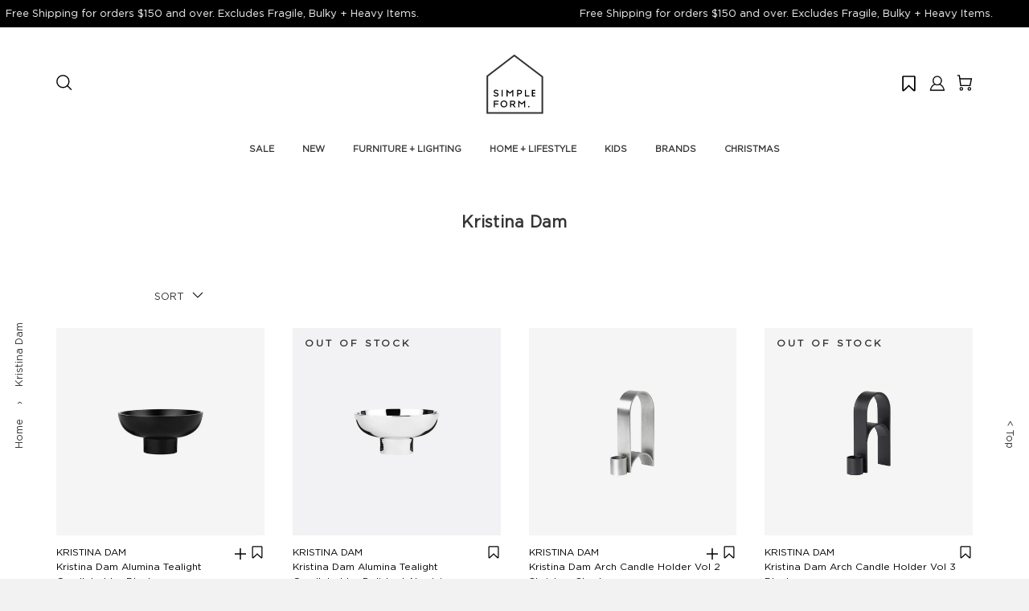

--- FILE ---
content_type: text/html; charset=utf-8
request_url: https://simpleform.com.au/collections/vendors?q=Kristina%20Dam
body_size: 43656
content:
<!doctype html>
<!-- ==================================================
  ___  _   _    _
 /   || | | |  | |
 \__  | | | |  | |  __
 /    |/  |/_) |/  /  \_/\/
 \___/|__/| \_/|__/\__/  /\_/
               |\
               |/

  Help @ Elkfox.com
  https://elkfox.com
  https://experts.shopify.com/elkfox
  Forest v0.1

==================================================== -->
<!--[if IE 8]><html class="no-js lt-ie9" lang="en"> <![endif]-->
<!--[if IE 9 ]><html class="ie9 no-js"> <![endif]-->
<!--[if (gt IE 9)|!(IE)]><!--> <html class="no-js"> <!--<![endif]-->
<head> 
    <script src='//simpleform.com.au/cdn/shop/t/52/assets/sealapps_email_config.js?v=136218383419054340931692421828' defer='defer' ></script> 
    <script src='//simpleform.com.au/cdn/shop/t/52/assets/product_restore_email.js?v=118993847220762166701692427869' defer='defer' ></script> 
    <script id='em_product_variants' type='application/json'>
        null
    </script>
    <script id='em_product_selected_or_first_available_variant' type='application/json'>
        null
    </script> 
     
    
    
    
  <meta name="p:domain_verify" content="2de22607d13f950e412a51da2b3c9d2a"/>
  <meta name="google-site-verification" content="4VTBwiq3Spm6Lzb9hWOSP0KCZpeVLtZYl5mRQ_jd0D0" />
  <meta name="google-site-verification" content="zdGalodL3l2cKSk6HVERi2KtJ_ly5CrjtBIR4oTF_vo" />

  <!-- Basic page needs ================================================== -->
  <meta charset="utf-8">
  <meta http-equiv="X-UA-Compatible" content="IE=edge,chrome=1">

  
  <link rel="shortcut icon" href="//simpleform.com.au/cdn/shop/t/52/assets/favicon.png?v=119643100696231451861692421817" type="image/png" />
  

  <!-- Title and description ================================================== -->
  <title>
   Kristina Dam
  </title>

  <link rel="preconnect" href="https://fonts.googleapis.com">
  <link rel="preconnect" href="https://fonts.gstatic.com" crossorigin>
  <link href="https://fonts.googleapis.com/css2?family=Montserrat:wght@500&display=swap" rel="stylesheet">
  
  

  <!-- Helpers ================================================== -->
  <!-- /snippets/social-meta-tags.liquid -->


  <meta property="og:type" content="website">
  <meta property="og:title" content="Kristina Dam">
  

<meta property="og:url" content="https://simpleform.com.au/collections/vendors?q=kristina+dam">
<meta property="og:site_name" content="SIMPLE FORM.">




  <meta name="twitter:card" content="summary">



  <link rel="canonical" href="https://simpleform.com.au/collections/vendors?q=kristina+dam">
  <meta name="viewport" content="width=device-width,initial-scale=1,shrink-to-fit=no">
  <meta name="theme-color" content="#f4f4f4">

  <!-- CSS ================================================== -->
  <link href="//simpleform.com.au/cdn/shop/t/52/assets/app.scss.css?v=18271165831517845891744611349" rel="stylesheet" type="text/css" media="all" />
  <link href="//simpleform.com.au/cdn/shop/t/52/assets/bis.css?v=144985088835982790631692421728" rel="stylesheet" type="text/css" media="all" />
  
  <!-- Fonts and CDN content ================================================== -->
  <link rel="stylesheet" type="text/css" href="//cloud.typography.com/7177134/7398972/css/fonts.css" />
  <link rel="stylesheet" type="text/css" href="//cloud.typography.com/6801040/6111632/css/fonts.css" />
  <!-- Header hook for plugins ================================================== -->
<!--   <div id="qab_placeholder"></div> -->
  <script>window.performance && window.performance.mark && window.performance.mark('shopify.content_for_header.start');</script><meta name="google-site-verification" content="H_aGl7-s2yT-gRIXR7hbqDNR7oz0IzOwe9ozVCP013M">
<meta id="shopify-digital-wallet" name="shopify-digital-wallet" content="/15369595/digital_wallets/dialog">
<meta name="shopify-checkout-api-token" content="abb596676683a362ead09f5a8840c9bc">
<meta id="in-context-paypal-metadata" data-shop-id="15369595" data-venmo-supported="false" data-environment="production" data-locale="en_US" data-paypal-v4="true" data-currency="AUD">
<script async="async" src="/checkouts/internal/preloads.js?locale=en-AU"></script>
<link rel="preconnect" href="https://shop.app" crossorigin="anonymous">
<script async="async" src="https://shop.app/checkouts/internal/preloads.js?locale=en-AU&shop_id=15369595" crossorigin="anonymous"></script>
<script id="apple-pay-shop-capabilities" type="application/json">{"shopId":15369595,"countryCode":"AU","currencyCode":"AUD","merchantCapabilities":["supports3DS"],"merchantId":"gid:\/\/shopify\/Shop\/15369595","merchantName":"SIMPLE FORM.","requiredBillingContactFields":["postalAddress","email","phone"],"requiredShippingContactFields":["postalAddress","email","phone"],"shippingType":"shipping","supportedNetworks":["visa","masterCard"],"total":{"type":"pending","label":"SIMPLE FORM.","amount":"1.00"},"shopifyPaymentsEnabled":true,"supportsSubscriptions":true}</script>
<script id="shopify-features" type="application/json">{"accessToken":"abb596676683a362ead09f5a8840c9bc","betas":["rich-media-storefront-analytics"],"domain":"simpleform.com.au","predictiveSearch":true,"shopId":15369595,"locale":"en"}</script>
<script>var Shopify = Shopify || {};
Shopify.shop = "simple-form-2.myshopify.com";
Shopify.locale = "en";
Shopify.currency = {"active":"AUD","rate":"1.0"};
Shopify.country = "AU";
Shopify.theme = {"name":"Simple (CD update)(with SparkLayer)","id":136942485749,"schema_name":null,"schema_version":null,"theme_store_id":1049,"role":"main"};
Shopify.theme.handle = "null";
Shopify.theme.style = {"id":null,"handle":null};
Shopify.cdnHost = "simpleform.com.au/cdn";
Shopify.routes = Shopify.routes || {};
Shopify.routes.root = "/";</script>
<script type="module">!function(o){(o.Shopify=o.Shopify||{}).modules=!0}(window);</script>
<script>!function(o){function n(){var o=[];function n(){o.push(Array.prototype.slice.apply(arguments))}return n.q=o,n}var t=o.Shopify=o.Shopify||{};t.loadFeatures=n(),t.autoloadFeatures=n()}(window);</script>
<script>
  window.ShopifyPay = window.ShopifyPay || {};
  window.ShopifyPay.apiHost = "shop.app\/pay";
  window.ShopifyPay.redirectState = null;
</script>
<script id="shop-js-analytics" type="application/json">{"pageType":"collection"}</script>
<script defer="defer" async type="module" src="//simpleform.com.au/cdn/shopifycloud/shop-js/modules/v2/client.init-shop-cart-sync_dlpDe4U9.en.esm.js"></script>
<script defer="defer" async type="module" src="//simpleform.com.au/cdn/shopifycloud/shop-js/modules/v2/chunk.common_FunKbpTJ.esm.js"></script>
<script type="module">
  await import("//simpleform.com.au/cdn/shopifycloud/shop-js/modules/v2/client.init-shop-cart-sync_dlpDe4U9.en.esm.js");
await import("//simpleform.com.au/cdn/shopifycloud/shop-js/modules/v2/chunk.common_FunKbpTJ.esm.js");

  window.Shopify.SignInWithShop?.initShopCartSync?.({"fedCMEnabled":true,"windoidEnabled":true});

</script>
<script>
  window.Shopify = window.Shopify || {};
  if (!window.Shopify.featureAssets) window.Shopify.featureAssets = {};
  window.Shopify.featureAssets['shop-js'] = {"shop-cart-sync":["modules/v2/client.shop-cart-sync_DIWHqfTk.en.esm.js","modules/v2/chunk.common_FunKbpTJ.esm.js"],"init-fed-cm":["modules/v2/client.init-fed-cm_CmNkGb1A.en.esm.js","modules/v2/chunk.common_FunKbpTJ.esm.js"],"shop-button":["modules/v2/client.shop-button_Dpfxl9vG.en.esm.js","modules/v2/chunk.common_FunKbpTJ.esm.js"],"shop-cash-offers":["modules/v2/client.shop-cash-offers_CtPYbIPM.en.esm.js","modules/v2/chunk.common_FunKbpTJ.esm.js","modules/v2/chunk.modal_n1zSoh3t.esm.js"],"init-windoid":["modules/v2/client.init-windoid_V_O5I0mt.en.esm.js","modules/v2/chunk.common_FunKbpTJ.esm.js"],"shop-toast-manager":["modules/v2/client.shop-toast-manager_p8J9W8kY.en.esm.js","modules/v2/chunk.common_FunKbpTJ.esm.js"],"init-shop-email-lookup-coordinator":["modules/v2/client.init-shop-email-lookup-coordinator_DUdFDmvK.en.esm.js","modules/v2/chunk.common_FunKbpTJ.esm.js"],"init-shop-cart-sync":["modules/v2/client.init-shop-cart-sync_dlpDe4U9.en.esm.js","modules/v2/chunk.common_FunKbpTJ.esm.js"],"pay-button":["modules/v2/client.pay-button_x_P2fRzB.en.esm.js","modules/v2/chunk.common_FunKbpTJ.esm.js"],"shop-login-button":["modules/v2/client.shop-login-button_C3-NmE42.en.esm.js","modules/v2/chunk.common_FunKbpTJ.esm.js","modules/v2/chunk.modal_n1zSoh3t.esm.js"],"avatar":["modules/v2/client.avatar_BTnouDA3.en.esm.js"],"init-shop-for-new-customer-accounts":["modules/v2/client.init-shop-for-new-customer-accounts_aeWumpsw.en.esm.js","modules/v2/client.shop-login-button_C3-NmE42.en.esm.js","modules/v2/chunk.common_FunKbpTJ.esm.js","modules/v2/chunk.modal_n1zSoh3t.esm.js"],"init-customer-accounts-sign-up":["modules/v2/client.init-customer-accounts-sign-up_CRLhpYdY.en.esm.js","modules/v2/client.shop-login-button_C3-NmE42.en.esm.js","modules/v2/chunk.common_FunKbpTJ.esm.js","modules/v2/chunk.modal_n1zSoh3t.esm.js"],"checkout-modal":["modules/v2/client.checkout-modal_EOl6FxyC.en.esm.js","modules/v2/chunk.common_FunKbpTJ.esm.js","modules/v2/chunk.modal_n1zSoh3t.esm.js"],"init-customer-accounts":["modules/v2/client.init-customer-accounts_BkuyBVsz.en.esm.js","modules/v2/client.shop-login-button_C3-NmE42.en.esm.js","modules/v2/chunk.common_FunKbpTJ.esm.js","modules/v2/chunk.modal_n1zSoh3t.esm.js"],"shop-follow-button":["modules/v2/client.shop-follow-button_DDNA7Aw9.en.esm.js","modules/v2/chunk.common_FunKbpTJ.esm.js","modules/v2/chunk.modal_n1zSoh3t.esm.js"],"lead-capture":["modules/v2/client.lead-capture_LZVhB0lN.en.esm.js","modules/v2/chunk.common_FunKbpTJ.esm.js","modules/v2/chunk.modal_n1zSoh3t.esm.js"],"shop-login":["modules/v2/client.shop-login_D4d_T_FR.en.esm.js","modules/v2/chunk.common_FunKbpTJ.esm.js","modules/v2/chunk.modal_n1zSoh3t.esm.js"],"payment-terms":["modules/v2/client.payment-terms_g-geHK5T.en.esm.js","modules/v2/chunk.common_FunKbpTJ.esm.js","modules/v2/chunk.modal_n1zSoh3t.esm.js"]};
</script>
<script>(function() {
  var isLoaded = false;
  function asyncLoad() {
    if (isLoaded) return;
    isLoaded = true;
    var urls = ["https:\/\/chimpstatic.com\/mcjs-connected\/js\/users\/55bb36c4d23b86aa7b3cce9ef\/4592f1adf516c56a40b00354e.js?shop=simple-form-2.myshopify.com"];
    for (var i = 0; i < urls.length; i++) {
      var s = document.createElement('script');
      s.type = 'text/javascript';
      s.async = true;
      s.src = urls[i];
      var x = document.getElementsByTagName('script')[0];
      x.parentNode.insertBefore(s, x);
    }
  };
  if(window.attachEvent) {
    window.attachEvent('onload', asyncLoad);
  } else {
    window.addEventListener('load', asyncLoad, false);
  }
})();</script>
<script id="__st">var __st={"a":15369595,"offset":39600,"reqid":"54dfaac7-d8fa-4c67-9b07-8aae9bff8522-1765493229","pageurl":"simpleform.com.au\/collections\/vendors?q=Kristina%20Dam","u":"d52d95b983d2","p":"vendors"};</script>
<script>window.ShopifyPaypalV4VisibilityTracking = true;</script>
<script id="captcha-bootstrap">!function(){'use strict';const t='contact',e='account',n='new_comment',o=[[t,t],['blogs',n],['comments',n],[t,'customer']],c=[[e,'customer_login'],[e,'guest_login'],[e,'recover_customer_password'],[e,'create_customer']],r=t=>t.map((([t,e])=>`form[action*='/${t}']:not([data-nocaptcha='true']) input[name='form_type'][value='${e}']`)).join(','),a=t=>()=>t?[...document.querySelectorAll(t)].map((t=>t.form)):[];function s(){const t=[...o],e=r(t);return a(e)}const i='password',u='form_key',d=['recaptcha-v3-token','g-recaptcha-response','h-captcha-response',i],f=()=>{try{return window.sessionStorage}catch{return}},m='__shopify_v',_=t=>t.elements[u];function p(t,e,n=!1){try{const o=window.sessionStorage,c=JSON.parse(o.getItem(e)),{data:r}=function(t){const{data:e,action:n}=t;return t[m]||n?{data:e,action:n}:{data:t,action:n}}(c);for(const[e,n]of Object.entries(r))t.elements[e]&&(t.elements[e].value=n);n&&o.removeItem(e)}catch(o){console.error('form repopulation failed',{error:o})}}const l='form_type',E='cptcha';function T(t){t.dataset[E]=!0}const w=window,h=w.document,L='Shopify',v='ce_forms',y='captcha';let A=!1;((t,e)=>{const n=(g='f06e6c50-85a8-45c8-87d0-21a2b65856fe',I='https://cdn.shopify.com/shopifycloud/storefront-forms-hcaptcha/ce_storefront_forms_captcha_hcaptcha.v1.5.2.iife.js',D={infoText:'Protected by hCaptcha',privacyText:'Privacy',termsText:'Terms'},(t,e,n)=>{const o=w[L][v],c=o.bindForm;if(c)return c(t,g,e,D).then(n);var r;o.q.push([[t,g,e,D],n]),r=I,A||(h.body.append(Object.assign(h.createElement('script'),{id:'captcha-provider',async:!0,src:r})),A=!0)});var g,I,D;w[L]=w[L]||{},w[L][v]=w[L][v]||{},w[L][v].q=[],w[L][y]=w[L][y]||{},w[L][y].protect=function(t,e){n(t,void 0,e),T(t)},Object.freeze(w[L][y]),function(t,e,n,w,h,L){const[v,y,A,g]=function(t,e,n){const i=e?o:[],u=t?c:[],d=[...i,...u],f=r(d),m=r(i),_=r(d.filter((([t,e])=>n.includes(e))));return[a(f),a(m),a(_),s()]}(w,h,L),I=t=>{const e=t.target;return e instanceof HTMLFormElement?e:e&&e.form},D=t=>v().includes(t);t.addEventListener('submit',(t=>{const e=I(t);if(!e)return;const n=D(e)&&!e.dataset.hcaptchaBound&&!e.dataset.recaptchaBound,o=_(e),c=g().includes(e)&&(!o||!o.value);(n||c)&&t.preventDefault(),c&&!n&&(function(t){try{if(!f())return;!function(t){const e=f();if(!e)return;const n=_(t);if(!n)return;const o=n.value;o&&e.removeItem(o)}(t);const e=Array.from(Array(32),(()=>Math.random().toString(36)[2])).join('');!function(t,e){_(t)||t.append(Object.assign(document.createElement('input'),{type:'hidden',name:u})),t.elements[u].value=e}(t,e),function(t,e){const n=f();if(!n)return;const o=[...t.querySelectorAll(`input[type='${i}']`)].map((({name:t})=>t)),c=[...d,...o],r={};for(const[a,s]of new FormData(t).entries())c.includes(a)||(r[a]=s);n.setItem(e,JSON.stringify({[m]:1,action:t.action,data:r}))}(t,e)}catch(e){console.error('failed to persist form',e)}}(e),e.submit())}));const S=(t,e)=>{t&&!t.dataset[E]&&(n(t,e.some((e=>e===t))),T(t))};for(const o of['focusin','change'])t.addEventListener(o,(t=>{const e=I(t);D(e)&&S(e,y())}));const B=e.get('form_key'),M=e.get(l),P=B&&M;t.addEventListener('DOMContentLoaded',(()=>{const t=y();if(P)for(const e of t)e.elements[l].value===M&&p(e,B);[...new Set([...A(),...v().filter((t=>'true'===t.dataset.shopifyCaptcha))])].forEach((e=>S(e,t)))}))}(h,new URLSearchParams(w.location.search),n,t,e,['guest_login'])})(!0,!0)}();</script>
<script integrity="sha256-52AcMU7V7pcBOXWImdc/TAGTFKeNjmkeM1Pvks/DTgc=" data-source-attribution="shopify.loadfeatures" defer="defer" src="//simpleform.com.au/cdn/shopifycloud/storefront/assets/storefront/load_feature-81c60534.js" crossorigin="anonymous"></script>
<script crossorigin="anonymous" defer="defer" src="//simpleform.com.au/cdn/shopifycloud/storefront/assets/shopify_pay/storefront-65b4c6d7.js?v=20250812"></script>
<script data-source-attribution="shopify.dynamic_checkout.dynamic.init">var Shopify=Shopify||{};Shopify.PaymentButton=Shopify.PaymentButton||{isStorefrontPortableWallets:!0,init:function(){window.Shopify.PaymentButton.init=function(){};var t=document.createElement("script");t.src="https://simpleform.com.au/cdn/shopifycloud/portable-wallets/latest/portable-wallets.en.js",t.type="module",document.head.appendChild(t)}};
</script>
<script data-source-attribution="shopify.dynamic_checkout.buyer_consent">
  function portableWalletsHideBuyerConsent(e){var t=document.getElementById("shopify-buyer-consent"),n=document.getElementById("shopify-subscription-policy-button");t&&n&&(t.classList.add("hidden"),t.setAttribute("aria-hidden","true"),n.removeEventListener("click",e))}function portableWalletsShowBuyerConsent(e){var t=document.getElementById("shopify-buyer-consent"),n=document.getElementById("shopify-subscription-policy-button");t&&n&&(t.classList.remove("hidden"),t.removeAttribute("aria-hidden"),n.addEventListener("click",e))}window.Shopify?.PaymentButton&&(window.Shopify.PaymentButton.hideBuyerConsent=portableWalletsHideBuyerConsent,window.Shopify.PaymentButton.showBuyerConsent=portableWalletsShowBuyerConsent);
</script>
<script data-source-attribution="shopify.dynamic_checkout.cart.bootstrap">document.addEventListener("DOMContentLoaded",(function(){function t(){return document.querySelector("shopify-accelerated-checkout-cart, shopify-accelerated-checkout")}if(t())Shopify.PaymentButton.init();else{new MutationObserver((function(e,n){t()&&(Shopify.PaymentButton.init(),n.disconnect())})).observe(document.body,{childList:!0,subtree:!0})}}));
</script>
<link id="shopify-accelerated-checkout-styles" rel="stylesheet" media="screen" href="https://simpleform.com.au/cdn/shopifycloud/portable-wallets/latest/accelerated-checkout-backwards-compat.css" crossorigin="anonymous">
<style id="shopify-accelerated-checkout-cart">
        #shopify-buyer-consent {
  margin-top: 1em;
  display: inline-block;
  width: 100%;
}

#shopify-buyer-consent.hidden {
  display: none;
}

#shopify-subscription-policy-button {
  background: none;
  border: none;
  padding: 0;
  text-decoration: underline;
  font-size: inherit;
  cursor: pointer;
}

#shopify-subscription-policy-button::before {
  box-shadow: none;
}

      </style>

<script>window.performance && window.performance.mark && window.performance.mark('shopify.content_for_header.end');</script>
  <!-- /snippets/oldIE-js.liquid -->


<!--[if lt IE 9]>
<script src="//cdnjs.cloudflare.com/ajax/libs/html5shiv/3.7.2/html5shiv.min.js" type="text/javascript"></script>
<script src="//simpleform.com.au/cdn/shop/t/52/assets/respond.min.js?v=52248677837542619231692421824" type="text/javascript"></script>
<link href="//simpleform.com.au/cdn/shop/t/52/assets/respond-proxy.html" id="respond-proxy" rel="respond-proxy" />
<link href="//simpleform.com.au/search?q=e31414e4ec6be119fce7ec1cddcafdca" id="respond-redirect" rel="respond-redirect" />
<script src="//simpleform.com.au/search?q=e31414e4ec6be119fce7ec1cddcafdca" type="text/javascript"></script>
<![endif]-->



  <script src="//ajax.googleapis.com/ajax/libs/jquery/1.11.0/jquery.min.js" type="text/javascript"></script>
  <script src="//simpleform.com.au/cdn/shop/t/52/assets/modernizr.min.js?v=137617515274177302221692421821" type="text/javascript"></script>

  

  <meta name="google-site-verification" content="_HAA0s1dVGOySqbZr-cfxvfVDwDEBQ6JLuTyOEuvq8c" />
  <meta name="google-site-verification" content="zINBiC4l6rQUsQXAUqYvEiBLIskxybQimY-0ls4zg_c" />
  <meta name="google-site-verification" content="-1S6186GybkyUjWp_U9yRjjcAXuZW39Yy9fR8YG3AUI" />
<link rel="stylesheet" type="text/css" href='//simpleform.com.au/cdn/shop/t/52/assets/sca.storepickup.css?v=51855143991291073621692421825' />

 <!-- Start of simpleform Zendesk Widget script --> <script id="ze-snippet" src="https://static.zdassets.com/ekr/snippet.js?key=1c49fd36-9f52-46e0-a0e9-6e919dd671a5"> </script> <!-- End of simpleform Zendesk Widget script -->
  
  <!-- CD - styles -->
  <style>
    :root { --mobile-top-space: 0; }
    .site-header { --header-top-space: 0; }
    .site_header { --mobile-menu-top: 0; }
    #rap__med__instagram #rap__med__instabox #rap__med__insta-img{background-size: contain !important;}
  </style>

<script type="text/javascript">
    const ETS_FS_MONEY_FORMAT = "${{amount}}";
    const ETS_FS_COLLECTION_HANDLE = "vendors";
    const ETS_FS_COLLECTION_ID = "";
    const ETS_FS_PAGE_HANDLE = "";
    const ETS_FS_TEMPLATE_NAME = "collection";
    const ETS_FS_CACHE_FILTER_URL = "//simpleform.com.au/cdn/shop/t/52/assets/ets_fs_cache_filter.json?36742";
</script>
<script src="//simpleform.com.au/cdn/shop/t/52/assets/ets_fs_config.js?v=105878875509465820551692421816" type="text/javascript"></script>
 <!-- BEGIN app block: shopify://apps/gift-reggie-gift-registry/blocks/app-embed-block/00fe746e-081c-46a2-a15d-bcbd6f41b0f0 --><script type="application/json" id="gift_reggie_data">
  {
    "storefrontAccessToken": null,
    "registryId": null,
    "registryAdmin": null,
    "customerId": null,
    

    "productId": null,
    "rootUrl": "\/",
    "accountLoginUrl": "\/customer_authentication\/login",
    "accountLoginReturnParam": "return_to=",
    "currentLanguage": null,

    "button_layout": "column",
    "button_order": "registry_wishlist",
    "button_alignment": "justify",
    "behavior_on_no_id": "disable",
    "wishlist_button_visibility": "everyone",
    "registry_button_visibility": "everyone",
    "registry_button_behavior": "ajax",
    "online_store_version": "1",
    "button_location_override": "",
    "button_location_override_position": "inside",

    "wishlist_button_appearance": "button",
    "registry_button_appearance": "button",
    "wishlist_button_classname": "",
    "registry_button_classname": "",
    "wishlist_button_image_not_present": null,
    "wishlist_button_image_is_present": null,
    "registry_button_image": null,

    "checkout_button_selector": "",

    "i18n": {
      "wishlist": {
        "idleAdd": "Add to Wishlist",
        "idleRemove": "Remove from Wishlist",
        "pending": "...",
        "successAdd": "Added to Wishlist",
        "successRemove": "Removed from Wishlist",
        "noVariant": "Add to Wishlist",
        "error": "Error"
      },
      "registry": {
        "idleAdd": "Add to Registry",
        "idleRemove": "Remove from Registry",
        "pending": "...",
        "successAdd": "Added to Registry",
        "successRemove": "Removed from Registry",
        "noVariant": "Add to Registry",
        "error": "Error"
      }
    }
  }
</script>
<style>
  :root {
    --gift-reggie-wishlist-button-background-color: #ffffff;
    --gift-reggie-wishlist-button-text-color: #333333;
    --gift-reggie-registry-button-background-color: #ffffff;
    --gift-reggie-registry-button-text-color: #333333;
  }
</style><style>
    
  </style>
<!-- END app block --><!-- BEGIN app block: shopify://apps/rt-facebook-messenger-chat/blocks/app-embed/f9ff3e5c-12a9-4672-9e53-b37aff0a3a98 --><script>
  window.roarJs = window.roarJs || {};
  roarJs.MessengerConfig = {
    metafields: {
      shop: "simple-form-2.myshopify.com",
      settings: {"enabled":"1","only1":"true","page_id":"","locale":"en_US","param":{"show_on_all":"1","show_on_home":"1","show_on_product":"1","show_on_collection":"1","show_on_cart":"1"},"exitintent":{"disabled":"1","expire":"0","favicon":{"enabled":"1","message":"You have a message!"},"popup":{"enabled":"1","line1":"Before you leave","line2":"We'd love to give you a 15% discount","line3":"For the next purchase","discount":"DISCOUNT_CODE"},"style":{"gradient":"preset","pattern":"0","custom":{"color":"#ffffff","background":"#0084ff"}}}},
      moneyFormat: "${{amount}}"
    }
  }
</script>


<!-- END app block --><script src="https://cdn.shopify.com/extensions/019b047d-0534-781a-894d-8d45ce87bd94/gift-reggie-gift-registry-122/assets/app-embed-block.js" type="text/javascript" defer="defer"></script>
<link href="https://cdn.shopify.com/extensions/019b047d-0534-781a-894d-8d45ce87bd94/gift-reggie-gift-registry-122/assets/app-embed-block.css" rel="stylesheet" type="text/css" media="all">
<script src="https://cdn.shopify.com/extensions/4d222ec0-47a3-429d-b87c-5b14215dc0f5/1.0.0/assets/messenger.js" type="text/javascript" defer="defer"></script>
<link href="https://cdn.shopify.com/extensions/4d222ec0-47a3-429d-b87c-5b14215dc0f5/1.0.0/assets/messenger.css" rel="stylesheet" type="text/css" media="all">
<script src="https://cdn.shopify.com/extensions/019ab370-3427-7dfe-9e9e-e24647f8564c/cartbite-75/assets/cartbite-embed.js" type="text/javascript" defer="defer"></script>
<meta property="og:image" content="https://cdn.shopify.com/s/files/1/1536/9595/files/checkout_logo_1.png?height=628&pad_color=ffffff&v=1613152959&width=1200" />
<meta property="og:image:secure_url" content="https://cdn.shopify.com/s/files/1/1536/9595/files/checkout_logo_1.png?height=628&pad_color=ffffff&v=1613152959&width=1200" />
<meta property="og:image:width" content="1200" />
<meta property="og:image:height" content="628" />
<link href="https://monorail-edge.shopifysvc.com" rel="dns-prefetch">
<script>(function(){if ("sendBeacon" in navigator && "performance" in window) {try {var session_token_from_headers = performance.getEntriesByType('navigation')[0].serverTiming.find(x => x.name == '_s').description;} catch {var session_token_from_headers = undefined;}var session_cookie_matches = document.cookie.match(/_shopify_s=([^;]*)/);var session_token_from_cookie = session_cookie_matches && session_cookie_matches.length === 2 ? session_cookie_matches[1] : "";var session_token = session_token_from_headers || session_token_from_cookie || "";function handle_abandonment_event(e) {var entries = performance.getEntries().filter(function(entry) {return /monorail-edge.shopifysvc.com/.test(entry.name);});if (!window.abandonment_tracked && entries.length === 0) {window.abandonment_tracked = true;var currentMs = Date.now();var navigation_start = performance.timing.navigationStart;var payload = {shop_id: 15369595,url: window.location.href,navigation_start,duration: currentMs - navigation_start,session_token,page_type: "collection"};window.navigator.sendBeacon("https://monorail-edge.shopifysvc.com/v1/produce", JSON.stringify({schema_id: "online_store_buyer_site_abandonment/1.1",payload: payload,metadata: {event_created_at_ms: currentMs,event_sent_at_ms: currentMs}}));}}window.addEventListener('pagehide', handle_abandonment_event);}}());</script>
<script id="web-pixels-manager-setup">(function e(e,d,r,n,o){if(void 0===o&&(o={}),!Boolean(null===(a=null===(i=window.Shopify)||void 0===i?void 0:i.analytics)||void 0===a?void 0:a.replayQueue)){var i,a;window.Shopify=window.Shopify||{};var t=window.Shopify;t.analytics=t.analytics||{};var s=t.analytics;s.replayQueue=[],s.publish=function(e,d,r){return s.replayQueue.push([e,d,r]),!0};try{self.performance.mark("wpm:start")}catch(e){}var l=function(){var e={modern:/Edge?\/(1{2}[4-9]|1[2-9]\d|[2-9]\d{2}|\d{4,})\.\d+(\.\d+|)|Firefox\/(1{2}[4-9]|1[2-9]\d|[2-9]\d{2}|\d{4,})\.\d+(\.\d+|)|Chrom(ium|e)\/(9{2}|\d{3,})\.\d+(\.\d+|)|(Maci|X1{2}).+ Version\/(15\.\d+|(1[6-9]|[2-9]\d|\d{3,})\.\d+)([,.]\d+|)( \(\w+\)|)( Mobile\/\w+|) Safari\/|Chrome.+OPR\/(9{2}|\d{3,})\.\d+\.\d+|(CPU[ +]OS|iPhone[ +]OS|CPU[ +]iPhone|CPU IPhone OS|CPU iPad OS)[ +]+(15[._]\d+|(1[6-9]|[2-9]\d|\d{3,})[._]\d+)([._]\d+|)|Android:?[ /-](13[3-9]|1[4-9]\d|[2-9]\d{2}|\d{4,})(\.\d+|)(\.\d+|)|Android.+Firefox\/(13[5-9]|1[4-9]\d|[2-9]\d{2}|\d{4,})\.\d+(\.\d+|)|Android.+Chrom(ium|e)\/(13[3-9]|1[4-9]\d|[2-9]\d{2}|\d{4,})\.\d+(\.\d+|)|SamsungBrowser\/([2-9]\d|\d{3,})\.\d+/,legacy:/Edge?\/(1[6-9]|[2-9]\d|\d{3,})\.\d+(\.\d+|)|Firefox\/(5[4-9]|[6-9]\d|\d{3,})\.\d+(\.\d+|)|Chrom(ium|e)\/(5[1-9]|[6-9]\d|\d{3,})\.\d+(\.\d+|)([\d.]+$|.*Safari\/(?![\d.]+ Edge\/[\d.]+$))|(Maci|X1{2}).+ Version\/(10\.\d+|(1[1-9]|[2-9]\d|\d{3,})\.\d+)([,.]\d+|)( \(\w+\)|)( Mobile\/\w+|) Safari\/|Chrome.+OPR\/(3[89]|[4-9]\d|\d{3,})\.\d+\.\d+|(CPU[ +]OS|iPhone[ +]OS|CPU[ +]iPhone|CPU IPhone OS|CPU iPad OS)[ +]+(10[._]\d+|(1[1-9]|[2-9]\d|\d{3,})[._]\d+)([._]\d+|)|Android:?[ /-](13[3-9]|1[4-9]\d|[2-9]\d{2}|\d{4,})(\.\d+|)(\.\d+|)|Mobile Safari.+OPR\/([89]\d|\d{3,})\.\d+\.\d+|Android.+Firefox\/(13[5-9]|1[4-9]\d|[2-9]\d{2}|\d{4,})\.\d+(\.\d+|)|Android.+Chrom(ium|e)\/(13[3-9]|1[4-9]\d|[2-9]\d{2}|\d{4,})\.\d+(\.\d+|)|Android.+(UC? ?Browser|UCWEB|U3)[ /]?(15\.([5-9]|\d{2,})|(1[6-9]|[2-9]\d|\d{3,})\.\d+)\.\d+|SamsungBrowser\/(5\.\d+|([6-9]|\d{2,})\.\d+)|Android.+MQ{2}Browser\/(14(\.(9|\d{2,})|)|(1[5-9]|[2-9]\d|\d{3,})(\.\d+|))(\.\d+|)|K[Aa][Ii]OS\/(3\.\d+|([4-9]|\d{2,})\.\d+)(\.\d+|)/},d=e.modern,r=e.legacy,n=navigator.userAgent;return n.match(d)?"modern":n.match(r)?"legacy":"unknown"}(),u="modern"===l?"modern":"legacy",c=(null!=n?n:{modern:"",legacy:""})[u],f=function(e){return[e.baseUrl,"/wpm","/b",e.hashVersion,"modern"===e.buildTarget?"m":"l",".js"].join("")}({baseUrl:d,hashVersion:r,buildTarget:u}),m=function(e){var d=e.version,r=e.bundleTarget,n=e.surface,o=e.pageUrl,i=e.monorailEndpoint;return{emit:function(e){var a=e.status,t=e.errorMsg,s=(new Date).getTime(),l=JSON.stringify({metadata:{event_sent_at_ms:s},events:[{schema_id:"web_pixels_manager_load/3.1",payload:{version:d,bundle_target:r,page_url:o,status:a,surface:n,error_msg:t},metadata:{event_created_at_ms:s}}]});if(!i)return console&&console.warn&&console.warn("[Web Pixels Manager] No Monorail endpoint provided, skipping logging."),!1;try{return self.navigator.sendBeacon.bind(self.navigator)(i,l)}catch(e){}var u=new XMLHttpRequest;try{return u.open("POST",i,!0),u.setRequestHeader("Content-Type","text/plain"),u.send(l),!0}catch(e){return console&&console.warn&&console.warn("[Web Pixels Manager] Got an unhandled error while logging to Monorail."),!1}}}}({version:r,bundleTarget:l,surface:e.surface,pageUrl:self.location.href,monorailEndpoint:e.monorailEndpoint});try{o.browserTarget=l,function(e){var d=e.src,r=e.async,n=void 0===r||r,o=e.onload,i=e.onerror,a=e.sri,t=e.scriptDataAttributes,s=void 0===t?{}:t,l=document.createElement("script"),u=document.querySelector("head"),c=document.querySelector("body");if(l.async=n,l.src=d,a&&(l.integrity=a,l.crossOrigin="anonymous"),s)for(var f in s)if(Object.prototype.hasOwnProperty.call(s,f))try{l.dataset[f]=s[f]}catch(e){}if(o&&l.addEventListener("load",o),i&&l.addEventListener("error",i),u)u.appendChild(l);else{if(!c)throw new Error("Did not find a head or body element to append the script");c.appendChild(l)}}({src:f,async:!0,onload:function(){if(!function(){var e,d;return Boolean(null===(d=null===(e=window.Shopify)||void 0===e?void 0:e.analytics)||void 0===d?void 0:d.initialized)}()){var d=window.webPixelsManager.init(e)||void 0;if(d){var r=window.Shopify.analytics;r.replayQueue.forEach((function(e){var r=e[0],n=e[1],o=e[2];d.publishCustomEvent(r,n,o)})),r.replayQueue=[],r.publish=d.publishCustomEvent,r.visitor=d.visitor,r.initialized=!0}}},onerror:function(){return m.emit({status:"failed",errorMsg:"".concat(f," has failed to load")})},sri:function(e){var d=/^sha384-[A-Za-z0-9+/=]+$/;return"string"==typeof e&&d.test(e)}(c)?c:"",scriptDataAttributes:o}),m.emit({status:"loading"})}catch(e){m.emit({status:"failed",errorMsg:(null==e?void 0:e.message)||"Unknown error"})}}})({shopId: 15369595,storefrontBaseUrl: "https://simpleform.com.au",extensionsBaseUrl: "https://extensions.shopifycdn.com/cdn/shopifycloud/web-pixels-manager",monorailEndpoint: "https://monorail-edge.shopifysvc.com/unstable/produce_batch",surface: "storefront-renderer",enabledBetaFlags: ["2dca8a86"],webPixelsConfigList: [{"id":"967573749","configuration":"{\"accountID\":\"15369595\"}","eventPayloadVersion":"v1","runtimeContext":"STRICT","scriptVersion":"3c72ff377e9d92ad2f15992c3c493e7f","type":"APP","apiClientId":5263155,"privacyPurposes":[],"dataSharingAdjustments":{"protectedCustomerApprovalScopes":["read_customer_address","read_customer_email","read_customer_name","read_customer_personal_data","read_customer_phone"]}},{"id":"509182197","configuration":"{\"config\":\"{\\\"pixel_id\\\":\\\"G-W19FJT4MFV\\\",\\\"target_country\\\":\\\"AU\\\",\\\"gtag_events\\\":[{\\\"type\\\":\\\"search\\\",\\\"action_label\\\":[\\\"G-W19FJT4MFV\\\",\\\"AW-870094928\\\/R3kDCK7AzL0BENCw8p4D\\\"]},{\\\"type\\\":\\\"begin_checkout\\\",\\\"action_label\\\":[\\\"G-W19FJT4MFV\\\",\\\"AW-870094928\\\/TKS6CKvAzL0BENCw8p4D\\\"]},{\\\"type\\\":\\\"view_item\\\",\\\"action_label\\\":[\\\"G-W19FJT4MFV\\\",\\\"AW-870094928\\\/XGBMCKXAzL0BENCw8p4D\\\",\\\"MC-VHLKS79DDZ\\\"]},{\\\"type\\\":\\\"purchase\\\",\\\"action_label\\\":[\\\"G-W19FJT4MFV\\\",\\\"AW-870094928\\\/TF3OCKLAzL0BENCw8p4D\\\",\\\"MC-VHLKS79DDZ\\\"]},{\\\"type\\\":\\\"page_view\\\",\\\"action_label\\\":[\\\"G-W19FJT4MFV\\\",\\\"AW-870094928\\\/M7_3CJ_AzL0BENCw8p4D\\\",\\\"MC-VHLKS79DDZ\\\"]},{\\\"type\\\":\\\"add_payment_info\\\",\\\"action_label\\\":[\\\"G-W19FJT4MFV\\\",\\\"AW-870094928\\\/gg3DCLHAzL0BENCw8p4D\\\"]},{\\\"type\\\":\\\"add_to_cart\\\",\\\"action_label\\\":[\\\"G-W19FJT4MFV\\\",\\\"AW-870094928\\\/MvLUCKjAzL0BENCw8p4D\\\"]}],\\\"enable_monitoring_mode\\\":false}\"}","eventPayloadVersion":"v1","runtimeContext":"OPEN","scriptVersion":"b2a88bafab3e21179ed38636efcd8a93","type":"APP","apiClientId":1780363,"privacyPurposes":[],"dataSharingAdjustments":{"protectedCustomerApprovalScopes":["read_customer_address","read_customer_email","read_customer_name","read_customer_personal_data","read_customer_phone"]}},{"id":"83591413","configuration":"{\"tagID\":\"2613141150301\"}","eventPayloadVersion":"v1","runtimeContext":"STRICT","scriptVersion":"18031546ee651571ed29edbe71a3550b","type":"APP","apiClientId":3009811,"privacyPurposes":["ANALYTICS","MARKETING","SALE_OF_DATA"],"dataSharingAdjustments":{"protectedCustomerApprovalScopes":["read_customer_address","read_customer_email","read_customer_name","read_customer_personal_data","read_customer_phone"]}},{"id":"shopify-app-pixel","configuration":"{}","eventPayloadVersion":"v1","runtimeContext":"STRICT","scriptVersion":"0450","apiClientId":"shopify-pixel","type":"APP","privacyPurposes":["ANALYTICS","MARKETING"]},{"id":"shopify-custom-pixel","eventPayloadVersion":"v1","runtimeContext":"LAX","scriptVersion":"0450","apiClientId":"shopify-pixel","type":"CUSTOM","privacyPurposes":["ANALYTICS","MARKETING"]}],isMerchantRequest: false,initData: {"shop":{"name":"SIMPLE FORM.","paymentSettings":{"currencyCode":"AUD"},"myshopifyDomain":"simple-form-2.myshopify.com","countryCode":"AU","storefrontUrl":"https:\/\/simpleform.com.au"},"customer":null,"cart":null,"checkout":null,"productVariants":[],"purchasingCompany":null},},"https://simpleform.com.au/cdn","ae1676cfwd2530674p4253c800m34e853cb",{"modern":"","legacy":""},{"shopId":"15369595","storefrontBaseUrl":"https:\/\/simpleform.com.au","extensionBaseUrl":"https:\/\/extensions.shopifycdn.com\/cdn\/shopifycloud\/web-pixels-manager","surface":"storefront-renderer","enabledBetaFlags":"[\"2dca8a86\"]","isMerchantRequest":"false","hashVersion":"ae1676cfwd2530674p4253c800m34e853cb","publish":"custom","events":"[[\"page_viewed\",{}]]"});</script><script>
  window.ShopifyAnalytics = window.ShopifyAnalytics || {};
  window.ShopifyAnalytics.meta = window.ShopifyAnalytics.meta || {};
  window.ShopifyAnalytics.meta.currency = 'AUD';
  var meta = {"page":{"pageType":"vendors"}};
  for (var attr in meta) {
    window.ShopifyAnalytics.meta[attr] = meta[attr];
  }
</script>
<script class="analytics">
  (function () {
    var customDocumentWrite = function(content) {
      var jquery = null;

      if (window.jQuery) {
        jquery = window.jQuery;
      } else if (window.Checkout && window.Checkout.$) {
        jquery = window.Checkout.$;
      }

      if (jquery) {
        jquery('body').append(content);
      }
    };

    var hasLoggedConversion = function(token) {
      if (token) {
        return document.cookie.indexOf('loggedConversion=' + token) !== -1;
      }
      return false;
    }

    var setCookieIfConversion = function(token) {
      if (token) {
        var twoMonthsFromNow = new Date(Date.now());
        twoMonthsFromNow.setMonth(twoMonthsFromNow.getMonth() + 2);

        document.cookie = 'loggedConversion=' + token + '; expires=' + twoMonthsFromNow;
      }
    }

    var trekkie = window.ShopifyAnalytics.lib = window.trekkie = window.trekkie || [];
    if (trekkie.integrations) {
      return;
    }
    trekkie.methods = [
      'identify',
      'page',
      'ready',
      'track',
      'trackForm',
      'trackLink'
    ];
    trekkie.factory = function(method) {
      return function() {
        var args = Array.prototype.slice.call(arguments);
        args.unshift(method);
        trekkie.push(args);
        return trekkie;
      };
    };
    for (var i = 0; i < trekkie.methods.length; i++) {
      var key = trekkie.methods[i];
      trekkie[key] = trekkie.factory(key);
    }
    trekkie.load = function(config) {
      trekkie.config = config || {};
      trekkie.config.initialDocumentCookie = document.cookie;
      var first = document.getElementsByTagName('script')[0];
      var script = document.createElement('script');
      script.type = 'text/javascript';
      script.onerror = function(e) {
        var scriptFallback = document.createElement('script');
        scriptFallback.type = 'text/javascript';
        scriptFallback.onerror = function(error) {
                var Monorail = {
      produce: function produce(monorailDomain, schemaId, payload) {
        var currentMs = new Date().getTime();
        var event = {
          schema_id: schemaId,
          payload: payload,
          metadata: {
            event_created_at_ms: currentMs,
            event_sent_at_ms: currentMs
          }
        };
        return Monorail.sendRequest("https://" + monorailDomain + "/v1/produce", JSON.stringify(event));
      },
      sendRequest: function sendRequest(endpointUrl, payload) {
        // Try the sendBeacon API
        if (window && window.navigator && typeof window.navigator.sendBeacon === 'function' && typeof window.Blob === 'function' && !Monorail.isIos12()) {
          var blobData = new window.Blob([payload], {
            type: 'text/plain'
          });

          if (window.navigator.sendBeacon(endpointUrl, blobData)) {
            return true;
          } // sendBeacon was not successful

        } // XHR beacon

        var xhr = new XMLHttpRequest();

        try {
          xhr.open('POST', endpointUrl);
          xhr.setRequestHeader('Content-Type', 'text/plain');
          xhr.send(payload);
        } catch (e) {
          console.log(e);
        }

        return false;
      },
      isIos12: function isIos12() {
        return window.navigator.userAgent.lastIndexOf('iPhone; CPU iPhone OS 12_') !== -1 || window.navigator.userAgent.lastIndexOf('iPad; CPU OS 12_') !== -1;
      }
    };
    Monorail.produce('monorail-edge.shopifysvc.com',
      'trekkie_storefront_load_errors/1.1',
      {shop_id: 15369595,
      theme_id: 136942485749,
      app_name: "storefront",
      context_url: window.location.href,
      source_url: "//simpleform.com.au/cdn/s/trekkie.storefront.1a0636ab3186d698599065cb6ce9903ebacdd71a.min.js"});

        };
        scriptFallback.async = true;
        scriptFallback.src = '//simpleform.com.au/cdn/s/trekkie.storefront.1a0636ab3186d698599065cb6ce9903ebacdd71a.min.js';
        first.parentNode.insertBefore(scriptFallback, first);
      };
      script.async = true;
      script.src = '//simpleform.com.au/cdn/s/trekkie.storefront.1a0636ab3186d698599065cb6ce9903ebacdd71a.min.js';
      first.parentNode.insertBefore(script, first);
    };
    trekkie.load(
      {"Trekkie":{"appName":"storefront","development":false,"defaultAttributes":{"shopId":15369595,"isMerchantRequest":null,"themeId":136942485749,"themeCityHash":"9644032530417265735","contentLanguage":"en","currency":"AUD","eventMetadataId":"65351276-af8a-44b1-98b0-649d55c73071"},"isServerSideCookieWritingEnabled":true,"monorailRegion":"shop_domain","enabledBetaFlags":["f0df213a"]},"Session Attribution":{},"S2S":{"facebookCapiEnabled":false,"source":"trekkie-storefront-renderer","apiClientId":580111}}
    );

    var loaded = false;
    trekkie.ready(function() {
      if (loaded) return;
      loaded = true;

      window.ShopifyAnalytics.lib = window.trekkie;

      var originalDocumentWrite = document.write;
      document.write = customDocumentWrite;
      try { window.ShopifyAnalytics.merchantGoogleAnalytics.call(this); } catch(error) {};
      document.write = originalDocumentWrite;

      window.ShopifyAnalytics.lib.page(null,{"pageType":"vendors","shopifyEmitted":true});

      var match = window.location.pathname.match(/checkouts\/(.+)\/(thank_you|post_purchase)/)
      var token = match? match[1]: undefined;
      if (!hasLoggedConversion(token)) {
        setCookieIfConversion(token);
        
      }
    });


        var eventsListenerScript = document.createElement('script');
        eventsListenerScript.async = true;
        eventsListenerScript.src = "//simpleform.com.au/cdn/shopifycloud/storefront/assets/shop_events_listener-3da45d37.js";
        document.getElementsByTagName('head')[0].appendChild(eventsListenerScript);

})();</script>
  <script>
  if (!window.ga || (window.ga && typeof window.ga !== 'function')) {
    window.ga = function ga() {
      (window.ga.q = window.ga.q || []).push(arguments);
      if (window.Shopify && window.Shopify.analytics && typeof window.Shopify.analytics.publish === 'function') {
        window.Shopify.analytics.publish("ga_stub_called", {}, {sendTo: "google_osp_migration"});
      }
      console.error("Shopify's Google Analytics stub called with:", Array.from(arguments), "\nSee https://help.shopify.com/manual/promoting-marketing/pixels/pixel-migration#google for more information.");
    };
    if (window.Shopify && window.Shopify.analytics && typeof window.Shopify.analytics.publish === 'function') {
      window.Shopify.analytics.publish("ga_stub_initialized", {}, {sendTo: "google_osp_migration"});
    }
  }
</script>
<script
  defer
  src="https://simpleform.com.au/cdn/shopifycloud/perf-kit/shopify-perf-kit-2.1.2.min.js"
  data-application="storefront-renderer"
  data-shop-id="15369595"
  data-render-region="gcp-us-central1"
  data-page-type="collection"
  data-theme-instance-id="136942485749"
  data-theme-name=""
  data-theme-version=""
  data-monorail-region="shop_domain"
  data-resource-timing-sampling-rate="10"
  data-shs="true"
  data-shs-beacon="true"
  data-shs-export-with-fetch="true"
  data-shs-logs-sample-rate="1"
></script>
</head>

<body id="kristina-dam" class="template-collection" >


<!--  Hextom FSB custom for SIMPLE FORM // BEGIN -->
<div id="fsb_placeholder">
  <script>
    var fsb_adjusted = false;
    $( "#fsb_placeholder" ).on( "fsb_fully_loaded", function(event, p1) {
      if ((p1=='inserted' || p1=='inserted_sticky') && !fsb_adjusted ){
        fsb_adjusted = true;
        var fsb_height = $("#fsb_bar").outerHeight();
        $("<div />", {html: '<style>' + '.header-fixed,.site-header.mobile{top:' + fsb_height + 'px!important;}#fsb_background{z-index:9!important;}' + '</style>'}).appendTo("body");
      }
      $("#fsb_close").on( "click", function(){
        $("<div />", {html: '<style>' + '.header-fixed,.site-header.mobile{top:0!important;}' + '</style>'}).appendTo("body");
      });
    });

    $("#fsb_placeholder").on("fsb_fully_unloaded", function(event, p1) {
        $("<div />", {html: '<style>' + '.header-fixed,.site-header.mobile{top:0!important;}' + '</style>'}).appendTo("body");
    });
  </script>
</div>
<!--  Hextom FSB custom for SIMPLE FORM // END -->
  
  <div id="mega-menu" class="overlay overlay-hidden">
  <div class="grid-uniform">
    <div class="grid__item one-whole text-right">
       <div class="overlay-close"><!-- snippets/icon.liquid -->
 

<span class="icon" aria-hidden="true">
  
      <svg xmlns="http://www.w3.org/2000/svg" width="16" height="16" viewBox="0 0 16 16" class="close" aria-labelledby="Close" role="img">
        <title>Close</title>
        <desc>Close icon</desc>
        <polygon points="12.2 0.9 8 5.2 3.8 0.9 0.9 3.8 5.2 8 0.9 12.2 3.8 15.1 8 10.8 12.2 15.1 15.1 12.2 10.8 8 15.1 3.8 " class="fill"/>
      </svg>
    
</span>
</div>
    </div>
  </div>
  <nav>
    <div class="grid">
      <!-- Search -->
      <div class="grid__item large--hide small--one-whole small--text-center">
        <h2 class="text-center">Search</h2>
        <!-- /snippets/search-bar.liquid -->


<form action="/search" method="get" class="input-group search-bar" role="search">
  <div class="search_bar_form">
    
    <div class="input_with_icon">
      <input type="search" name="q" value="" placeholder="SEARCH" class="input-group-field" aria-label="SEARCH">
      <span class="input-group-btn">
        <button type="submit" class="search_icon_hide visually-hidden">
          <!-- snippets/icon.liquid -->
 

<span class="icon" aria-hidden="true">
  
      <svg xmlns="http://www.w3.org/2000/svg" xmlns:xlink="http://www.w3.org/1999/xlink" x="0px" y="0px" viewBox="0 0 24 24"><g  transform="translate(0, 0)">
      <line data-color="color-2" fill="none" stroke="#000" stroke-width="1.5" stroke-linecap="square" stroke-miterlimit="10" x1="22" y1="22" x2="16.4" y2="16.4" stroke-linejoin="miter"/>
      <circle fill="none" stroke="#000" stroke-width="1.5" stroke-linecap="square" stroke-miterlimit="10" cx="10" cy="10" r="9" stroke-linejoin="miter"/>
      </g></svg>
    
</span>

        </button>
        
      </span>
    </div>
  </div>
  
</form>

        <hr>
      </div>
      <!-- Main Nav -->
      <div class="grid__item hide small--show small--one-whole small--text-center">
        <h2>Main menu</h2>
        <ul class="no-bullets">
          
            
              <li><a href="/collections/shop-all">Shop All</a></li>
            
          
            
          
            
              <li><a href="/pages/brands">Brands</a></li>
            
          
        </ul>
      </div>
      
    </div>
  </nav>
</div>


  <!-- /snippets/theme-nav-drawer.liquid -->

<div id="NavDrawer" class="drawer drawer--left">
  <div class="drawer__header">
    <div class="drawer__title h3">Browse</div>
    <div class="drawer__close js-drawer-close">
      <button type="button">
        <!-- snippets/icon.liquid -->
 

<span class="icon" aria-hidden="true">
  
      <svg xmlns="http://www.w3.org/2000/svg" width="16" height="16" viewBox="0 0 16 16" class="close" aria-labelledby="Close" role="img">
        <title>Close</title>
        <desc>Close icon</desc>
        <polygon points="12.2 0.9 8 5.2 3.8 0.9 0.9 3.8 5.2 8 0.9 12.2 3.8 15.1 8 10.8 12.2 15.1 15.1 12.2 10.8 8 15.1 3.8 " class="fill"/>
      </svg>
    
</span>

      </button>
    </div>
  </div>

  <!-- begin mobile-nav -->
  <ul class="mobile-nav">
    <li class="mobile-nav__item mobile-nav__search">
      <!-- /snippets/search-bar.liquid -->


<form action="/search" method="get" class="input-group search-bar" role="search">
  <div class="search_bar_form">
    
    <div class="input_with_icon">
      <input type="search" name="q" value="" placeholder="SEARCH" class="input-group-field" aria-label="SEARCH">
      <span class="input-group-btn">
        <button type="submit" class="search_icon_hide visually-hidden">
          <!-- snippets/icon.liquid -->
 

<span class="icon" aria-hidden="true">
  
      <svg xmlns="http://www.w3.org/2000/svg" xmlns:xlink="http://www.w3.org/1999/xlink" x="0px" y="0px" viewBox="0 0 24 24"><g  transform="translate(0, 0)">
      <line data-color="color-2" fill="none" stroke="#000" stroke-width="1.5" stroke-linecap="square" stroke-miterlimit="10" x1="22" y1="22" x2="16.4" y2="16.4" stroke-linejoin="miter"/>
      <circle fill="none" stroke="#000" stroke-width="1.5" stroke-linecap="square" stroke-miterlimit="10" cx="10" cy="10" r="9" stroke-linejoin="miter"/>
      </g></svg>
    
</span>

        </button>
        
      </span>
    </div>
  </div>
  
</form>

    </li>
    
      
      
        <li class="mobile-nav__item">
          <a href="/collections/shop-all" class="mobile-nav__link">Shop All</a>
        </li>
      
    
      
      
        <li class="mobile-nav__item">
          <a href="about:blank" class="mobile-nav__link">Collections</a>
        </li>
      
    
      
      
        <li class="mobile-nav__item">
          <a href="/pages/brands" class="mobile-nav__link">Brands</a>
        </li>
      
    

    
    
      
        <li class="mobile-nav__item">
          <a href="https://simpleform.com.au/customer_authentication/redirect?locale=en&amp;region_country=AU" id="customer_login_link">Log in</a>
        </li>
        <li class="mobile-nav__item">
          <a href="https://shopify.com/15369595/account?locale=en" id="customer_register_link">Create account</a>
        </li>
      
    
  </ul>
  <!-- //mobile-nav -->

</div>

  
  
 
    <!-- /snippets/theme-cart.liquid -->

<div id="CartDrawer" class="drawer drawer--right">
  <div class="drawer__header">
    <div class="drawer__title h3">Your Cart</div>
    <div class="drawer__close js-drawer-close">
      <button type="button">
        <!-- snippets/icon.liquid -->
 

<span class="icon" aria-hidden="true">
  
      <svg xmlns="http://www.w3.org/2000/svg" width="16" height="16" viewBox="0 0 16 16" class="close" aria-labelledby="Close" role="img">
        <title>Close</title>
        <desc>Close icon</desc>
        <polygon points="12.2 0.9 8 5.2 3.8 0.9 0.9 3.8 5.2 8 0.9 12.2 3.8 15.1 8 10.8 12.2 15.1 15.1 12.2 10.8 8 15.1 3.8 " class="fill"/>
      </svg>
    
</span>

      </button>
    </div>
  </div>
  <div id="CartMessage">
    <p class="text-center">Your cart is currently empty.</p>
  </div>
  <div id="CartContainer"></div>
</div>
  
<div id="shopify-section-announcement-bar-marquee" class="shopify-section">
  <style>
    :root{
      --marquee-width: 0;
    }
    @keyframes marquee {
      from {
        transform: translateX(0%);
      }
    
      to {
        transform: translateX(var(--marquee-width));
      }
    }
  
    .marquee_content{width: 100%;overflow: hidden; background: #000; color: #fff; position: relative; padding: 8px 10px; font-size: 13px;}
    .marquee_list{display: flex; flex-wrap: nowrap; white-space: nowrap; animation: marquee 40s linear infinite;}
    .marquee_list .marque_list span{padding: 0 100px;}
    .marquee_list .marque_list a{text-decoration: none; color: currentColor;}
  </style>
  <div class="marquee_content" style="">
    <div class="marquee_list">
      
        <div class="marque_list">
          
            
              <span>Free Shipping for orders $150 and over. Excludes Fragile, Bulky + Heavy Items.</span>
            
          
        </div>
      
        <div class="marque_list">
          
            
              <span>Free Shipping for orders $150 and over. Excludes Fragile, Bulky + Heavy Items.</span>
            
          
        </div>
      
        <div class="marque_list">
          
            
              <span>Free Shipping for orders $150 and over. Excludes Fragile, Bulky + Heavy Items.</span>
            
          
        </div>
      
        <div class="marque_list">
          
            
              <span>Free Shipping for orders $150 and over. Excludes Fragile, Bulky + Heavy Items.</span>
            
          
        </div>
      
        <div class="marque_list">
          
            
              <span>Free Shipping for orders $150 and over. Excludes Fragile, Bulky + Heavy Items.</span>
            
          
        </div>
      
    </div>
  </div>

<script>
  // CD CODE. marquee
  var r = document.querySelector(':root');
  if(document.querySelectorAll('.marquee_list').length) r.style.setProperty('--marquee-width', '-'+document.querySelector('.marquee_list .marque_list:first-child').clientWidth+'px');
</script>
</div>
	
<div id="PageContainer" class="wrapper">
    <!-- /snippets/theme-header.liquid -->

<header class="site_header_change site-header site_header" role="banner">
  <div class="grid--full grid--table">
    <div class="grid__item one-quarter text-left">
      <div class="menu_with_search">
       
        <div class="search_container_overlay js_hide_show"></div>
        <div class="search_container js_hide_show">
          <div class="search_container_box">
            <div class="search_container_close"><svg version="1.0" xmlns="http://www.w3.org/2000/svg"
     width="15.000000pt" height="15.000000pt" viewBox="0 0 512.000000 512.000000"
     preserveAspectRatio="xMidYMid meet">

  <g transform="translate(0.000000,512.000000) scale(0.100000,-0.100000)"
     fill="#000000" stroke="none">
    <path d="M161 5103 c-88 -31 -161 -136 -161 -233 0 -20 7 -59 16 -86 15 -45
             106 -139 1103 -1137 l1086 -1087 -1082 -1083 c-594 -595 -1089 -1097 -1098
             -1116 -45 -90 -24 -213 50 -286 69 -70 163 -91 261 -59 45 15 139 106 1136
             1103 l1088 1086 1088 -1086 c997 -997 1091 -1088 1136 -1103 98 -32 192 -11
             261 59 70 69 91 163 59 261 -15 45 -106 139 -1103 1137 l-1086 1087 1086 1088
             c997 997 1088 1091 1103 1136 32 98 11 192 -59 261 -69 70 -163 91 -261 59
             -45 -15 -139 -106 -1137 -1103 l-1087 -1086 -1088 1086 c-997 997 -1091 1088
             -1136 1103 -61 20 -117 19 -175 -1z"/>
  </g>
</svg>
</div>
            <div class="search_container_bar">
              <div class="custom_header_search">
                <input id="header_search" type="search" placeholder="Search"autocomplete="off"class="header_search_bar js_search_input">
                 <span class="header_search_bar_close"><svg version="1.0" xmlns="http://www.w3.org/2000/svg"
     width="15.000000pt" height="15.000000pt" viewBox="0 0 512.000000 512.000000"
     preserveAspectRatio="xMidYMid meet">

  <g transform="translate(0.000000,512.000000) scale(0.100000,-0.100000)"
     fill="#000000" stroke="none">
    <path d="M161 5103 c-88 -31 -161 -136 -161 -233 0 -20 7 -59 16 -86 15 -45
             106 -139 1103 -1137 l1086 -1087 -1082 -1083 c-594 -595 -1089 -1097 -1098
             -1116 -45 -90 -24 -213 50 -286 69 -70 163 -91 261 -59 45 15 139 106 1136
             1103 l1088 1086 1088 -1086 c997 -997 1091 -1088 1136 -1103 98 -32 192 -11
             261 59 70 69 91 163 59 261 -15 45 -106 139 -1103 1137 l-1086 1087 1086 1088
             c997 997 1088 1091 1103 1136 32 98 11 192 -59 261 -69 70 -163 91 -261 59
             -45 -15 -139 -106 -1137 -1103 l-1087 -1086 -1088 1086 c-997 997 -1091 1088
             -1136 1103 -61 20 -117 19 -175 -1z"/>
  </g>
</svg>
</span>
                <div id="header-search-contaniner" tabindex="-1"></div>
              </div>
            </div>
          </div>
        </div>
         <div class="search-toggle js_search_toggle"><!-- snippets/icon.liquid -->
 

<span class="icon" aria-hidden="true">
  
      <svg xmlns="http://www.w3.org/2000/svg" xmlns:xlink="http://www.w3.org/1999/xlink" x="0px" y="0px" viewBox="0 0 24 24"><g  transform="translate(0, 0)">
      <line data-color="color-2" fill="none" stroke="#000" stroke-width="1.5" stroke-linecap="square" stroke-miterlimit="10" x1="22" y1="22" x2="16.4" y2="16.4" stroke-linejoin="miter"/>
      <circle fill="none" stroke="#000" stroke-width="1.5" stroke-linecap="square" stroke-miterlimit="10" cx="10" cy="10" r="9" stroke-linejoin="miter"/>
      </g></svg>
    
</span>
</div>
        <div class="large--hide mobile_menu_toggle js_mobile_drawer"><span class="menu_icon_toggle"><!-- snippets/icon.liquid -->
 

<span class="icon" aria-hidden="true">
  
      <svg xmlns="http://www.w3.org/2000/svg" xmlns:xlink="http://www.w3.org/1999/xlink" x="0px" y="0px" width="24px" height="24px" viewBox="0 0 24 24"><g  transform="translate(0, 0)">
        <line data-color="color-2" fill="none" stroke="#000" stroke-width="2" stroke-linecap="square" stroke-miterlimit="10" x1="1" y1="12" x2="23" y2="12" stroke-linejoin="miter"/>
        <line fill="none" stroke="#000" stroke-width="2" stroke-linecap="square" stroke-miterlimit="10" x1="1" y1="5" x2="23" y2="5" stroke-linejoin="miter"/>
        <line fill="none" stroke="#000" stroke-width="2" stroke-linecap="square" stroke-miterlimit="10" x1="1" y1="19" x2="23" y2="19" stroke-linejoin="miter"/>
      </g></svg>
    
</span>
</span>
          <span class="menu_icon_close"><svg version="1.0" xmlns="http://www.w3.org/2000/svg"
     width="15.000000pt" height="15.000000pt" viewBox="0 0 512.000000 512.000000"
     preserveAspectRatio="xMidYMid meet">

  <g transform="translate(0.000000,512.000000) scale(0.100000,-0.100000)"
     fill="#000000" stroke="none">
    <path d="M161 5103 c-88 -31 -161 -136 -161 -233 0 -20 7 -59 16 -86 15 -45
             106 -139 1103 -1137 l1086 -1087 -1082 -1083 c-594 -595 -1089 -1097 -1098
             -1116 -45 -90 -24 -213 50 -286 69 -70 163 -91 261 -59 45 15 139 106 1136
             1103 l1088 1086 1088 -1086 c997 -997 1091 -1088 1136 -1103 98 -32 192 -11
             261 59 70 69 91 163 59 261 -15 45 -106 139 -1103 1137 l-1086 1087 1086 1088
             c997 997 1088 1091 1103 1136 32 98 11 192 -59 261 -69 70 -163 91 -261 59
             -45 -15 -139 -106 -1137 -1103 l-1087 -1086 -1088 1086 c-997 997 -1091 1088
             -1136 1103 -61 20 -117 19 -175 -1z"/>
  </g>
</svg>
</span>
        </div> 
      </div>
    </div>
    <div class="grid__item one-half text-center">
      
        <div class="h1 site-header__logo" itemscope itemtype="http://schema.org/Organization">
      
      <div class="logo">
        <a href="/">
          <div class="house">
            <!-- snippets/icon.liquid -->
 

<span class="icon" aria-hidden="true">
  
      <svg viewBox="185 -3 107 111" version="1.1" xmlns="http://www.w3.org/2000/svg" xmlns:xlink="http://www.w3.org/1999/xlink">
        <desc>Simple Form</desc>
        <polyline class="logo-path" stroke="#333333" stroke-width="3" stroke-linecap="square" fill="none" points="289.006408 105.84996 289.006409 39.1993631 237.38147 2.13162821e-14 187.725028 37.8957055 187.725028 105.849959 288.006595 105.849959"></polyline>
      </svg>
    
    
</span>

          </div>
          <div class="text">
            <!-- snippets/icon.liquid -->
 

<span class="icon" aria-hidden="true">
  
      <svg xmlns="http://www.w3.org/2000/svg" version="1.0" viewBox="270 240 2439 2439" preserveAspectRatio="xMidYMid meet">
        <g transform="translate(0.000000,2439.000000) scale(0.100000,-0.100000)" fill="#000000" stroke="none">
          <path d="M7020 7475 c-354 -65 -612 -287 -685 -592 -24 -99 -17 -310 13 -403 46 -142 154 -273 297 -361 140 -86 298 -139 692 -233 273 -65 409 -133 470 -235 79 -132 43 -325 -79 -422 -115 -90 -250 -125 -453 -116 -276 12 -482 99 -728 305 l-96 81 -130 -154 c-72 -85 -131 -156 -131 -158 0 -10 171 -148 250 -202 113 -77 301 -167 427 -204 261 -77 602 -83 818 -14 277 87 475 270 550 505 35 109 47 223 35 327 -19 172 -67 278 -175 387 -146 147 -314 223 -720 324 -295 74 -401 110 -493 169 -102 67 -142 142 -142 270 0 221 222 365 535 348 235 -13 427 -90 637 -254 31 -25 61 -42 66 -39 24 15 244 318 236 325 -39 36 -173 131 -239 170 -225 133 -455 192 -740 190 -77 0 -174 -7 -215 -14z"/>
          <path d="M9550 6105 l0 -1355 210 0 210 0 0 1355 0 1355 -210 0 -210 0 0 -1355z"/>
          <path d="M11510 6160 l0 -1400 215 0 215 0 2 948 3 949 460 -399 c253 -220 465 -401 471 -404 7 -3 223 176 480 397 l469 402 3 -946 2 -947 210 0 210 0 0 1400 c0 770 -2 1400 -5 1400 -5 0 -826 -704 -1262 -1082 l-101 -88 -677 585 c-373 322 -682 585 -686 585 -5 0 -9 -618 -9 -1400z"/>
          <path d="M15767 7453 c-4 -3 -7 -613 -7 -1355 l0 -1348 210 0 210 0 0 455 0 455 306 0 c425 0 574 24 789 130 242 118 401 308 466 555 31 116 31 326 1 447 -95 382 -408 616 -879 657 -129 12 -1086 15 -1096 4z m1033 -403 c63 -5 142 -16 175 -25 234 -62 365 -230 365 -466 0 -247 -163 -425 -443 -483 -60 -13 -144 -16 -397 -16 l-320 0 0 500 0 500 253 0 c138 0 304 -5 367 -10z"/>
          <path d="M18925 7448 c-3 -7 -4 -616 -3 -1353 l3 -1340 908 -3 907 -2 0 200 0 200 -695 0 -695 0 -2 1153 -3 1152 -208 3 c-160 2 -209 0 -212 -10z"/>
          <path d="M21765 7448 c-3 -7 -4 -616 -3 -1353 l3 -1340 678 -3 677 -2 0 200 0 200 -465 0 -465 0 0 385 0 385 465 0 465 0 0 195 0 195 -465 0 -465 0 0 375 0 375 465 0 465 0 0 200 0 200 -675 0 c-531 0 -677 -3 -680 -12z"/>
          <path d="M6380 1720 l0 -1350 210 0 210 0 0 560 0 560 675 0 675 0 -2 198 -3 197 -672 3 -673 2 0 390 0 390 755 0 755 0 0 200 0 200 -965 0 -965 0 0 -1350z"/>
          <path d="M10340 3114 c-354 -42 -625 -168 -855 -399 -160 -159 -265 -330 -335 -545 -52 -157 -71 -283 -71 -454 -1 -384 127 -716 375 -974 203 -212 465 -348 764 -397 127 -21 405 -16 519 10 518 116 917 495 1047 997 35 133 48 243 47 388 -3 674 -451 1225 -1096 1350 -101 19 -322 33 -395 24z m339 -424 c347 -83 611 -365 698 -745 12 -50 17 -118 16 -235 0 -146 -3 -176 -26 -265 -100 -376 -378 -640 -741 -704 -89 -16 -275 -13 -364 5 -342 70 -620 338 -715 689 -64 238 -42 526 56 738 190 412 631 623 1076 517z"/>
          <path d="M12930 1721 l0 -1351 215 0 215 0 0 500 0 500 290 0 290 0 373 -500 372 -499 262 -1 263 0 -382 508 c-210 279 -392 520 -405 536 l-24 28 71 24 c285 96 482 295 555 559 26 96 31 275 11 375 -66 326 -279 535 -645 633 l-116 31 -672 4 -673 3 0 -1350z m1354 925 c147 -43 246 -118 299 -225 31 -63 32 -70 32 -191 0 -121 -1 -128 -32 -191 -43 -86 -116 -158 -206 -203 -134 -66 -157 -69 -609 -73 l-408 -5 0 457 0 456 433 -4 c374 -3 440 -6 491 -21z"/>
          <path d="M16290 1770 l0 -1400 215 0 215 0 0 945 c0 520 2 945 5 945 2 0 211 -178 462 -396 252 -218 463 -398 470 -401 6 -2 222 176 480 397 l468 402 3 -946 2 -946 210 0 210 0 0 1401 c0 1117 -3 1399 -12 1393 -7 -5 -303 -258 -658 -564 -354 -305 -657 -565 -672 -578 l-27 -23 -678 585 c-373 322 -681 586 -685 586 -5 0 -8 -630 -8 -1400z"/>
          <path d="M20438 897 c-213 -60 -282 -331 -125 -485 143 -140 377 -102 464 76 52 106 34 233 -46 325 -66 75 -194 111 -293 84z"/>
        </g>
      </svg>
    
</span>

          </div>
        </a>
      </div>
      
        </div>
      
    </div>
    
    <div class="grid__item one-quarter text-right">
        <a href="/apps/giftregistry/wishlist" class="site-header__wishlist-link" aria-controls="Wishlist" aria-expanded="false" style='margin-right: 10px;'>
          <!-- snippets/icon.liquid -->
 

<span class="icon" aria-hidden="true">
  
        <svg width="1792" height="1792" viewBox="0 0 1792 1792" xmlns="http://www.w3.org/2000/svg"><path d="M1408 256h-1024v1242l423-406 89-85 89 85 423 406v-1242zm12-128q23 0 44 9 33 13 52.5 41t19.5 62v1289q0 34-19.5 62t-52.5 41q-19 8-44 8-48 0-83-32l-441-424-441 424q-36 33-83 33-23 0-44-9-33-13-52.5-41t-19.5-62v-1289q0-34 19.5-62t52.5-41q21-9 44-9h1048z"/></svg>
      
</span>

        </a><a href="/account/login" class="user_icon" style='margin-right: 10px;'>
          <span class="icon"><img src="https://cdn.shopify.com/s/files/1/0105/2039/5876/files/Capture2-removebg-preview.png?v=1623300116"></span>
        </a>
      
      <span> 
      
      
        <a href="/cart" class="site-header__cart-toggle js-drawer-open-right" aria-controls="CartDrawer" aria-expanded="false">
          <!-- snippets/icon.liquid -->
 

<span class="icon" aria-hidden="true">
  
     <svg xmlns="http://www.w3.org/2000/svg" xmlns:xlink="http://www.w3.org/1999/xlink" x="0px" y="0px" viewBox="0 0 24 24"><g  transform="translate(0, 0)" aria-labelledby="  Cart" >
        <title>Cart</title>
        <desc>Cart icon</desc>
      <circle data-color="color-2" fill="none" stroke="#000" stroke-width="1.5" stroke-linecap="square" stroke-miterlimit="10" cx="7" cy="21" r="2" stroke-linejoin="miter"/>
      <circle data-color="color-2" fill="none" stroke="#000" stroke-width="1.5" stroke-linecap="square" stroke-miterlimit="10" cx="19" cy="21" r="2" stroke-linejoin="miter"/>
      <polyline data-cap="butt" fill="none" stroke="#000" stroke-width="1.5" stroke-miterlimit="10" points="4.667,6 22,6 20,16 6,16
      4,1 1,1 " stroke-linejoin="miter" stroke-linecap="butt"/>
      </g></svg>
    
</span>

        </a>
        
      </span>
      
      
    </div>
  </div>
</header>
<div class="mobile_menu_drawer_bar"><div id="shopify-section-nav-bar" class="shopify-section"><!-- /snippets/theme-nav.liquid -->
<!-- begin site-nav -->
<nav class="nav_bar_change nav_bar_edit nav-bar medium-down--hide" role="navigation">
  <div class="grid-uniform">
    <div class="grid__item one-quarter">
      <div class="logo">
        <a href="/">
          <div class="house">
            <!-- snippets/icon.liquid -->
 

<span class="icon" aria-hidden="true">
  
      <svg viewBox="185 -3 107 111" version="1.1" xmlns="http://www.w3.org/2000/svg" xmlns:xlink="http://www.w3.org/1999/xlink">
        <desc>Simple Form</desc>
        <polyline class="logo-path" stroke="#333333" stroke-width="3" stroke-linecap="square" fill="none" points="289.006408 105.84996 289.006409 39.1993631 237.38147 2.13162821e-14 187.725028 37.8957055 187.725028 105.849959 288.006595 105.849959"></polyline>
      </svg>
    
    
</span>

          </div>
        </a>
      </div>
    </div>
    <div class="grid__item one-half text-center">
      <ul class="site-nav" id="AccessibleNav">
        
        





<li class="site_nav_li  ">
            
                
<a href="/collections/sale" class="site-nav__link">SALE</a>
              

              <!-- end -->
            
 
        </li>
        
        





<li class="site_nav_li  ">
            
                
<a href="/collections/new-arrivals" class="site-nav__link">NEW</a>
              

              <!-- end -->
            
 
        </li>
        
        


<li class="site_nav_li  ">
            
                
<button class="child_menu">FURNITURE + LIGHTING</button>
                  <div class="submenu_content wrapper">
                    <div class="custom_submenu_text_content"><div class="submenu_child_block">
                            <ul class="sub_menu">
                              
                              <li class="sub_menu_inner">
                                <a class="sub_menu_link" href="/collections/all-furniture">
                                  Furniture
                                </a>
                                
                                <ul class="sub_sub_menu">
                                 
                                  <li class="sub_sub_menu_inner">
                                    <a href="/collections/all-furniture">
                                      All Furniture
                                    </a>
                                  </li>
                                  
                                  <li class="sub_sub_menu_inner">
                                    <a href="/collections/dining-chairs">
                                      Chairs + Stools
                                    </a>
                                  </li>
                                  
                                  <li class="sub_sub_menu_inner">
                                    <a href="/collections/sofas">
                                      Sofa + Daybeds
                                    </a>
                                  </li>
                                  
                                  <li class="sub_sub_menu_inner">
                                    <a href="/collections/tables-and-desks">
                                      Tables + Desks
                                    </a>
                                  </li>
                                  
                                  <li class="sub_sub_menu_inner">
                                    <a href="/collections/benches">
                                      Benches
                                    </a>
                                  </li>
                                  
                                  <li class="sub_sub_menu_inner">
                                    <a href="/collections/side-tables-coffee-tables">
                                      Side + Coffee Tables
                                    </a>
                                  </li>
                                  
                                  <li class="sub_sub_menu_inner">
                                    <a href="/collections/poufs-ottomans">
                                      Poufs + Ottomans
                                    </a>
                                  </li>
                                  
                                  <li class="sub_sub_menu_inner">
                                    <a href="/collections/shelves-and-storage">
                                      Shelves + Storage
                                    </a>
                                  </li>
                                  
                                  <li class="sub_sub_menu_inner">
                                    <a href="/collections/outdoor">
                                      Outdoor Furniture
                                    </a>
                                  </li>
                                  
                                </ul>
                                
                              </li>
                              
                              <li class="sub_menu_inner">
                                <a class="sub_menu_link" href="/collections/all-lighting">
                                  Lighting
                                </a>
                                
                                <ul class="sub_sub_menu">
                                 
                                  <li class="sub_sub_menu_inner">
                                    <a href="/collections/all-lighting">
                                      All Lighting
                                    </a>
                                  </li>
                                  
                                  <li class="sub_sub_menu_inner">
                                    <a href="/collections/wall-lamps">
                                      Wall Lamps
                                    </a>
                                  </li>
                                  
                                  <li class="sub_sub_menu_inner">
                                    <a href="/collections/table-lamps">
                                      Table Lamps
                                    </a>
                                  </li>
                                  
                                  <li class="sub_sub_menu_inner">
                                    <a href="/collections/floor-lamps">
                                      Floor Lamps
                                    </a>
                                  </li>
                                  
                                  <li class="sub_sub_menu_inner">
                                    <a href="/collections/pendants">
                                      Pendants
                                    </a>
                                  </li>
                                  
                                  <li class="sub_sub_menu_inner">
                                    <a href="/collections/portable-lamps">
                                      Portable Lamps
                                    </a>
                                  </li>
                                  
                                </ul>
                                
                              </li>
                              
                            </ul>
                        </div></div>           
                    <div class="custom_submenu_image_content"><div class="custom_image_block">
                        
                        <a href="/collections/outdoor">
                          
                        <div class="images">
                          <img src="//simpleform.com.au/cdn/shop/files/SimpleForm-FermLivingDesertCushionOlive-Styled_1024x1024_22855825-40af-4114-8d74-11217f079eec_2048x2048.webp?v=1655774071">
                        </div>
                          <p>Outdoor</p>
                          
                        </a>
                        
                      </div><div class="custom_image_block">
                        
                        <a href="/collections/side-tables-coffee-tables">
                          
                        <div class="images">
                          <img src="//simpleform.com.au/cdn/shop/files/Simple_Form_-_Kristina_Dam_-_Curved_Metal_Side_Table_Black_-_In_Situ_1024x1024_d6bb9e25-425a-48f0-bcad-9f4454509411_2048x2048.webp?v=1655774704">
                        </div>
                        <p>Side Tables + Coffee Tables</p>
                          
                        </a>
                        
                      </div><div class="custom_image_block">
                        
                        <a href="/collections/pendants">
                          
                        <div class="images">
                          <img src="//simpleform.com.au/cdn/shop/files/Simple_Form_-_Muuto_-_Fluid_Lamp_-_In_Situ_1024x1024_d428a6a8-a65f-46fc-b27a-949b79d48197_2048x2048.webp?v=1655774618">
                        </div>
                        <p>Pendants</p>
                          
                        </a>
                        
                      </div></div>
              </div>

              <!-- end -->
            
 
        </li>
        
        

<li class="site_nav_li  ">
            
                
<button class="child_menu">HOME + LIFESTYLE</button>
                  <div class="submenu_content wrapper">
                    <div class="custom_submenu_text_content"><div class="submenu_child_block">
                            <ul class="sub_menu">
                              
                              <li class="sub_menu_inner">
                                <a class="sub_menu_link" href="/collections/all-home-accessories">
                                  Home Accessories
                                </a>
                                
                                <ul class="sub_sub_menu">
                                 
                                  <li class="sub_sub_menu_inner">
                                    <a href="/collections/all-home-accessories">
                                      All Home Accessories
                                    </a>
                                  </li>
                                  
                                  <li class="sub_sub_menu_inner">
                                    <a href="/collections/cushions-throws-bedding">
                                      Cushions + Throws
                                    </a>
                                  </li>
                                  
                                  <li class="sub_sub_menu_inner">
                                    <a href="/collections/bathroom">
                                      Bathroom
                                    </a>
                                  </li>
                                  
                                  <li class="sub_sub_menu_inner">
                                    <a href="/collections/candle-holders">
                                      Candle Holders
                                    </a>
                                  </li>
                                  
                                  <li class="sub_sub_menu_inner">
                                    <a href="/collections/vases-and-vessels">
                                      Vases + Vessels
                                    </a>
                                  </li>
                                  
                                  <li class="sub_sub_menu_inner">
                                    <a href="/collections/trays">
                                      Trays + Bowls
                                    </a>
                                  </li>
                                  
                                  <li class="sub_sub_menu_inner">
                                    <a href="/collections/sculptures-objects">
                                      Sculptures + Objects
                                    </a>
                                  </li>
                                  
                                  <li class="sub_sub_menu_inner">
                                    <a href="/collections/household-utility">
                                      Storage + Utility
                                    </a>
                                  </li>
                                  
                                  <li class="sub_sub_menu_inner">
                                    <a href="/collections/hooks-hangers">
                                      Hooks + Hangers
                                    </a>
                                  </li>
                                  
                                  <li class="sub_sub_menu_inner">
                                    <a href="/collections/art">
                                      Art + Frames
                                    </a>
                                  </li>
                                  
                                  <li class="sub_sub_menu_inner">
                                    <a href="/collections/office">
                                      Office
                                    </a>
                                  </li>
                                  
                                  <li class="sub_sub_menu_inner">
                                    <a href="/collections/mirrors">
                                      Mirrors
                                    </a>
                                  </li>
                                  
                                  <li class="sub_sub_menu_inner">
                                    <a href="/collections/clocks">
                                      Clocks
                                    </a>
                                  </li>
                                  
                                  <li class="sub_sub_menu_inner">
                                    <a href="/collections/rugs">
                                      Rugs
                                    </a>
                                  </li>
                                  
                                  <li class="sub_sub_menu_inner">
                                    <a href="/collections/all-indoor-green-outdoors">
                                      Indoor Green
                                    </a>
                                  </li>
                                  
                                  <li class="sub_sub_menu_inner">
                                    <a href="/collections/outdoors">
                                      Outdoors
                                    </a>
                                  </li>
                                  
                                </ul>
                                
                              </li>
                              
                              <li class="sub_menu_inner">
                                <a class="sub_menu_link" href="/collections/kitchen-dining">
                                  Kitchen + Dining
                                </a>
                                
                                <ul class="sub_sub_menu">
                                 
                                  <li class="sub_sub_menu_inner">
                                    <a href="/collections/kitchen-dining">
                                      All Kitchen + Dining
                                    </a>
                                  </li>
                                  
                                  <li class="sub_sub_menu_inner">
                                    <a href="/collections/bar">
                                      Bar + Glassware
                                    </a>
                                  </li>
                                  
                                  <li class="sub_sub_menu_inner">
                                    <a href="/collections/tableware">
                                      Tableware 
                                    </a>
                                  </li>
                                  
                                  <li class="sub_sub_menu_inner">
                                    <a href="/collections/boards-trays-bowls">
                                      Boards, Trays + Bowls
                                    </a>
                                  </li>
                                  
                                  <li class="sub_sub_menu_inner">
                                    <a href="/collections/tea-coffee">
                                      Water, Tea + Coffee
                                    </a>
                                  </li>
                                  
                                  <li class="sub_sub_menu_inner">
                                    <a href="/collections/kitchenware">
                                      Kitchenware
                                    </a>
                                  </li>
                                  
                                  <li class="sub_sub_menu_inner">
                                    <a href="/collections/kitchen-organisation">
                                      Kitchen Organisation
                                    </a>
                                  </li>
                                  
                                  <li class="sub_sub_menu_inner">
                                    <a href="/collections/washing-cleaning">
                                      Washing + Cleaning
                                    </a>
                                  </li>
                                  
                                  <li class="sub_sub_menu_inner">
                                    <a href="/collections/kitchen-textiles">
                                      Textiles
                                    </a>
                                  </li>
                                  
                                  <li class="sub_sub_menu_inner">
                                    <a href="/collections/cooking-cocktail-books">
                                      Food + Bar Books
                                    </a>
                                  </li>
                                  
                                </ul>
                                
                              </li>
                              
                              <li class="sub_menu_inner">
                                <a class="sub_menu_link" href="/collections/all-everyday-accessories">
                                  Lifestyle
                                </a>
                                
                                <ul class="sub_sub_menu">
                                 
                                  <li class="sub_sub_menu_inner">
                                    <a href="/collections/all-everyday-accessories">
                                      All Lifestyle
                                    </a>
                                  </li>
                                  
                                  <li class="sub_sub_menu_inner">
                                    <a href="/collections/candles-and-apothecary">
                                      Candle + Apothecary
                                    </a>
                                  </li>
                                  
                                  <li class="sub_sub_menu_inner">
                                    <a href="/collections/fashion-accessories">
                                      Fashion Accessories
                                    </a>
                                  </li>
                                  
                                  <li class="sub_sub_menu_inner">
                                    <a href="/collections/library">
                                      Books + Magazine
                                    </a>
                                  </li>
                                  
                                  <li class="sub_sub_menu_inner">
                                    <a href="/collections/beauty-wellness">
                                      Beauty + Wellbeing
                                    </a>
                                  </li>
                                  
                                  <li class="sub_sub_menu_inner">
                                    <a href="/collections/perfume-cologne">
                                      Fragrance
                                    </a>
                                  </li>
                                  
                                  <li class="sub_sub_menu_inner">
                                    <a href="/collections/desk-planners-stationery">
                                      Work + Study
                                    </a>
                                  </li>
                                  
                                  <li class="sub_sub_menu_inner">
                                    <a href="/collections/calendars-planners">
                                      Calendars + Planners
                                    </a>
                                  </li>
                                  
                                  <li class="sub_sub_menu_inner">
                                    <a href="/collections/puzzles-board-games">
                                      Puzzles + Games
                                    </a>
                                  </li>
                                  
                                  <li class="sub_sub_menu_inner">
                                    <a href="/collections/umbrellas-keys">
                                      Umbrella + Keys
                                    </a>
                                  </li>
                                  
                                  <li class="sub_sub_menu_inner">
                                    <a href="/collections/food-drink">
                                      Food + Drink
                                    </a>
                                  </li>
                                  
                                  <li class="sub_sub_menu_inner">
                                    <a href="/collections/technology">
                                      Tech + Tools
                                    </a>
                                  </li>
                                  
                                  <li class="sub_sub_menu_inner">
                                    <a href="/collections/gift-cards-wrapping-paper">
                                      Gift Cards + Wrap
                                    </a>
                                  </li>
                                  
                                </ul>
                                
                              </li>
                              
                            </ul>
                        </div></div>           
                    <div class="custom_submenu_image_content"><div class="custom_image_block">
                        
                        <a href="/collections/candles-and-apothecary">
                          
                        <div class="images">
                          <img src="//simpleform.com.au/cdn/shop/files/Simple_Form_-_Woden_Rebels_Thrown_Candle_-_Hero_1_2048x2048.jpg?v=1655773959">
                        </div>
                          <p>Candles</p>
                          
                        </a>
                        
                      </div><div class="custom_image_block">
                        
                        <a href="/collections/vases-and-vessels">
                          
                        <div class="images">
                          <img src="//simpleform.com.au/cdn/shop/files/SimpleForm-FermLivingHoloVaseClear-Styled_1024x1024_f7a97ef3-55fd-4cd8-8b1a-868a9180f26d_2048x2048.webp?v=1655773596">
                        </div>
                        <p>Vases + Vessels</p>
                          
                        </a>
                        
                      </div><div class="custom_image_block">
                        
                        <a href="/collections/sculptures-objects">
                          
                        <div class="images">
                          <img src="//simpleform.com.au/cdn/shop/files/SimpleForm-KristinaDam-BrickSculpture-Styled2_1024x1024_418feadb-980c-4cd3-9940-f1ce66897685_2048x2048.webp?v=1655771285">
                        </div>
                        <p>Sculptures + Design Objects</p>
                          
                        </a>
                        
                      </div></div>
              </div>

              <!-- end -->
            
 
        </li>
        
        




<li class="site_nav_li  ">
            
                
<button class="child_menu">KIDS</button>
                  <div class="submenu_content wrapper">
                    <div class="custom_submenu_text_content"><div class="submenu_child_block">
                            <ul class="sub_menu">
                              
                              <li class="sub_menu_inner">
                                <a class="sub_menu_link" href="/collections/all-children">
                                  Kids
                                </a>
                                
                                <ul class="sub_sub_menu">
                                 
                                  <li class="sub_sub_menu_inner">
                                    <a href="/collections/all-children">
                                      All Kids
                                    </a>
                                  </li>
                                  
                                  <li class="sub_sub_menu_inner">
                                    <a href="/collections/childrens-eat-drink">
                                      Eat + Drink
                                    </a>
                                  </li>
                                  
                                  <li class="sub_sub_menu_inner">
                                    <a href="/collections/children-toys-play">
                                      Toys + Play
                                    </a>
                                  </li>
                                  
                                  <li class="sub_sub_menu_inner">
                                    <a href="/collections/childrens-art-prints">
                                      Art
                                    </a>
                                  </li>
                                  
                                  <li class="sub_sub_menu_inner">
                                    <a href="/collections/childrens-figurines">
                                      Figurines
                                    </a>
                                  </li>
                                  
                                  <li class="sub_sub_menu_inner">
                                    <a href="/collections/childrens-room-decoration">
                                      Room Decoration
                                    </a>
                                  </li>
                                  
                                  <li class="sub_sub_menu_inner">
                                    <a href="/collections/childrens-books">
                                      Books
                                    </a>
                                  </li>
                                  
                                  <li class="sub_sub_menu_inner">
                                    <a href="/collections/childrens-lighting">
                                      Lighting
                                    </a>
                                  </li>
                                  
                                  <li class="sub_sub_menu_inner">
                                    <a href="/collections/childrens-furniture">
                                      Furniture
                                    </a>
                                  </li>
                                  
                                  <li class="sub_sub_menu_inner">
                                    <a href="/collections/childrens-mats-bedding">
                                      Blankets + Bedding
                                    </a>
                                  </li>
                                  
                                  <li class="sub_sub_menu_inner">
                                    <a href="/collections/childrens-sunglasses">
                                      Sunglasses
                                    </a>
                                  </li>
                                  
                                  <li class="sub_sub_menu_inner">
                                    <a href="/collections/childrens-scooters">
                                      Scooters
                                    </a>
                                  </li>
                                  
                                  <li class="sub_sub_menu_inner">
                                    <a href="/collections/childrens-greeting-cards">
                                      Greeting Cards
                                    </a>
                                  </li>
                                  
                                  <li class="sub_sub_menu_inner">
                                    <a href="/collections/childrens-outdoor-accessories">
                                      Outdoor Accessories
                                    </a>
                                  </li>
                                  
                                  <li class="sub_sub_menu_inner">
                                    <a href="/collections/watches">
                                      Watches
                                    </a>
                                  </li>
                                  
                                  <li class="sub_sub_menu_inner">
                                    <a href="/collections/childrens-art-and-craft">
                                      Arts + Crafts
                                    </a>
                                  </li>
                                  
                                </ul>
                                
                              </li>
                              
                              <li class="sub_menu_inner">
                                <a class="sub_menu_link" href="/collections/baby">
                                  Baby
                                </a>
                                
                                <ul class="sub_sub_menu">
                                 
                                  <li class="sub_sub_menu_inner">
                                    <a href="/collections/baby">
                                      All Baby
                                    </a>
                                  </li>
                                  
                                  <li class="sub_sub_menu_inner">
                                    <a href="/collections/baby-toys-play">
                                      Toys + Play
                                    </a>
                                  </li>
                                  
                                  <li class="sub_sub_menu_inner">
                                    <a href="/collections/baby-teethers-comforters">
                                      Teethers + Comforters
                                    </a>
                                  </li>
                                  
                                  <li class="sub_sub_menu_inner">
                                    <a href="/collections/baby-feeding">
                                      Baby Eat + Drink
                                    </a>
                                  </li>
                                  
                                  <li class="sub_sub_menu_inner">
                                    <a href="/collections/baby-books">
                                      Books
                                    </a>
                                  </li>
                                  
                                  <li class="sub_sub_menu_inner">
                                    <a href="/collections/baby-blankets-textiles">
                                      Blankets + Textiles
                                    </a>
                                  </li>
                                  
                                  <li class="sub_sub_menu_inner">
                                    <a href="/collections/baby-bath-time">
                                      Bath Time + Change Time
                                    </a>
                                  </li>
                                  
                                  <li class="sub_sub_menu_inner">
                                    <a href="/collections/cradles-bassinets-rockers">
                                      Cradles, Bassinets + Rockers
                                    </a>
                                  </li>
                                  
                                  <li class="sub_sub_menu_inner">
                                    <a href="/collections/baby-sunglasses-hats">
                                      Sunglasses + Hats
                                    </a>
                                  </li>
                                  
                                  <li class="sub_sub_menu_inner">
                                    <a href="/collections/baby-wear">
                                      Wear
                                    </a>
                                  </li>
                                  
                                  <li class="sub_sub_menu_inner">
                                    <a href="/collections/baby-nursery">
                                      Nursery
                                    </a>
                                  </li>
                                  
                                  <li class="sub_sub_menu_inner">
                                    <a href="/collections/baby-greeting-cards">
                                      Greeting Cards
                                    </a>
                                  </li>
                                  
                                </ul>
                                
                              </li>
                              
                            </ul>
                        </div></div>           
                    <div class="custom_submenu_image_content"><div class="custom_image_block">
                        
                        <a href="/collections/childrens-lamps">
                          
                        <div class="images">
                          <img src="//simpleform.com.au/cdn/shop/files/SimpleForm-MiffyLampBundleofJoy-Herocopy_1024x1024_6dd38c21-ffe4-4610-a31e-42113d441217_2048x2048.webp?v=1655775540">
                        </div>
                          <p>Children's Lamps</p>
                          
                        </a>
                        
                      </div></div>
              </div>

              <!-- end -->
            
 
        </li>
        
        





<li class="site_nav_li  ">
            
                
<a href="/pages/brands" class="site-nav__link">BRANDS</a>
              

              <!-- end -->
            
 
        </li>
        
        





<li class="site_nav_li  ">
            
                
<a href="/collections/christmas" class="site-nav__link">CHRISTMAS</a>
              

              <!-- end -->
            
 
        </li>
        
      </ul>
    </div>
    <div class="grid__item one-quarter user-menu text-right">
      <div class="search-group">
        <div class="search-toggle js_search_toggle">
          <!-- snippets/icon.liquid -->
 

<span class="icon" aria-hidden="true">
  
      <svg xmlns="http://www.w3.org/2000/svg" xmlns:xlink="http://www.w3.org/1999/xlink" x="0px" y="0px" viewBox="0 0 24 24"><g  transform="translate(0, 0)">
      <line data-color="color-2" fill="none" stroke="#000" stroke-width="1.5" stroke-linecap="square" stroke-miterlimit="10" x1="22" y1="22" x2="16.4" y2="16.4" stroke-linejoin="miter"/>
      <circle fill="none" stroke="#000" stroke-width="1.5" stroke-linecap="square" stroke-miterlimit="10" cx="10" cy="10" r="9" stroke-linejoin="miter"/>
      </g></svg>
    
</span>

        </div>
      
      </div>
      
      
      <div>
        <a href="/apps/giftregistry/wishlist" class="site-header__wishlist-link" aria-controls="Wishlist" aria-expanded="false" style="display: inline-block;">
          <!-- snippets/icon.liquid -->
 

<span class="icon" aria-hidden="true">
  
        <svg width="1792" height="1792" viewBox="0 0 1792 1792" xmlns="http://www.w3.org/2000/svg"><path d="M1408 256h-1024v1242l423-406 89-85 89 85 423 406v-1242zm12-128q23 0 44 9 33 13 52.5 41t19.5 62v1289q0 34-19.5 62t-52.5 41q-19 8-44 8-48 0-83-32l-441-424-441 424q-36 33-83 33-23 0-44-9-33-13-52.5-41t-19.5-62v-1289q0-34 19.5-62t52.5-41q21-9 44-9h1048z"/></svg>
      
</span>

        </a>
      </div>
      <div>
        <a href="/account" class="user_icon" style="display: inline-block;">
          <!-- snippets/icon.liquid -->
 

<span class="icon" aria-hidden="true">
  
      <svg xmlns="http://www.w3.org/2000/svg" version="1.0" width="507.000000pt" height="492.000000pt" viewBox="0 0 507.000000 492.000000" preserveAspectRatio="xMidYMid meet">
        <g transform="translate(0.000000,492.000000) scale(0.100000,-0.100000)" fill="#000000" stroke="none">
        <path d="M2385 4814 c-240 -36 -289 -47 -388 -84 -213 -80 -354 -170 -513 -327 -92 -90 -206 -231 -221 -271 -4 -9 -22 -39 -40 -66 -18 -26 -33 -53 -33 -58 0 -6 -18 -50 -39 -98 -28 -60 -50 -136 -72 -241 -29 -135 -33 -172 -33 -304 1 -129 5 -171 32 -298 39 -182 83 -296 180 -458 46 -78 63 -101 160 -211 50 -58 60 -74 50 -84 -7 -7 -51 -34 -98 -59 -47 -26 -94 -55 -105 -65 -11 -10 -31 -23 -45 -30 -84 -44 -358 -294 -470 -429 -82 -98 -168 -227 -249 -371 -35 -62 -101 -216 -138 -320 -63 -177 -114 -433 -129 -642 l-6 -98 2267 0 2267 0 -6 97 c-13 186 -70 480 -117 611 -40 110 -71 188 -104 257 -18 39 -35 77 -39 85 -3 8 -20 35 -36 60 -16 25 -35 56 -42 70 -17 33 -122 182 -173 245 -54 66 -261 273 -310 310 -22 17 -66 51 -98 77 -32 27 -62 48 -66 48 -5 0 -24 12 -43 28 -19 15 -65 43 -102 62 -37 19 -78 44 -92 55 l-25 20 58 67 c88 100 120 141 144 184 12 21 37 62 55 90 19 28 34 56 34 61 0 6 16 45 35 87 71 157 122 443 111 622 -9 125 -65 383 -101 461 -15 32 -33 75 -41 96 -55 153 -297 439 -474 561 -106 73 -259 156 -287 156 -7 0 -21 4 -31 10 -47 27 -135 52 -250 71 -124 20 -317 32 -377 23z m283 -329 c238 -41 436 -138 603 -292 62 -58 162 -183 191 -238 9 -16 29 -55 46 -85 34 -63 85 -206 103 -295 16 -77 16 -331 0 -415 -18 -92 -75 -252 -113 -318 -18 -32 -40 -69 -48 -85 -38 -69 -156 -199 -258 -284 -94 -79 -299 -178 -442 -214 -76 -19 -434 -19 -510 0 -260 66 -503 227 -657 436 -178 242 -257 565 -208 849 64 366 285 668 611 833 207 106 465 147 682 108z m-829 -2415 c5 0 47 -18 93 -39 100 -48 295 -96 453 -113 87 -9 138 -9 224 1 157 17 350 65 449 112 46 21 89 39 95 39 7 0 20 7 30 15 16 12 27 10 85 -12 37 -13 92 -39 122 -58 30 -18 71 -40 90 -49 19 -9 51 -29 70 -46 19 -16 38 -30 43 -30 17 0 167 -123 252 -206 118 -117 142 -144 258 -304 37 -51 137 -225 137 -238 0 -5 18 -45 40 -88 22 -43 40 -85 40 -92 0 -7 15 -61 34 -120 33 -106 56 -191 56 -211 0 -8 -576 -11 -1915 -11 -1525 0 -1915 3 -1915 13 0 11 12 55 71 267 11 41 38 112 60 156 21 45 39 87 39 93 0 5 12 27 26 48 14 21 39 63 56 93 64 120 181 265 327 408 64 61 119 112 123 112 4 0 28 18 53 40 25 22 50 40 56 40 5 0 30 16 56 36 27 20 59 42 73 47 14 6 43 22 65 36 22 14 76 40 120 57 72 29 82 31 102 18 12 -8 27 -14 32 -14z"/>
        </g>
      </svg>
    
</span>

        </a>
      </div>
      
    
      <div>
        <a href="/cart" class="site-header__cart-toggle js-drawer-open-right" aria-controls="CartDrawer" aria-expanded="false">
          <!-- snippets/icon.liquid -->
 

<span class="icon" aria-hidden="true">
  
     <svg xmlns="http://www.w3.org/2000/svg" xmlns:xlink="http://www.w3.org/1999/xlink" x="0px" y="0px" viewBox="0 0 24 24"><g  transform="translate(0, 0)" aria-labelledby="  Cart" >
        <title>Cart</title>
        <desc>Cart icon</desc>
      <circle data-color="color-2" fill="none" stroke="#000" stroke-width="1.5" stroke-linecap="square" stroke-miterlimit="10" cx="7" cy="21" r="2" stroke-linejoin="miter"/>
      <circle data-color="color-2" fill="none" stroke="#000" stroke-width="1.5" stroke-linecap="square" stroke-miterlimit="10" cx="19" cy="21" r="2" stroke-linejoin="miter"/>
      <polyline data-cap="butt" fill="none" stroke="#000" stroke-width="1.5" stroke-miterlimit="10" points="4.667,6 22,6 20,16 6,16
      4,1 1,1 " stroke-linejoin="miter" stroke-linecap="butt"/>
      </g></svg>
    
</span>

        </a>
      </div>
    
    </div>
  </div>
</nav>

<div class="mobile_menu_drawer">
  <div class="menu_drawer">
    
    <ul class="nav">

      
        





<li class="main_menu menu">
            <a href="/collections/sale">SALE</a>
          </li>
        





<li class="main_menu menu">
            <a href="/collections/new-arrivals">NEW</a>
          </li>
        


<li class="main_menu menu_has_submenu megamenu">
          <a href="javascript:void(0)" class="js_submenu_open">FURNITURE + LIGHTING</a>
          <div class="nav__dropdown">
            <a href="javascript:void(0)" class="sub_menu_heading js_sub_menu_close"><svg aria-label="Left arrow icon" class="icon icon-arrow-left" width="24" height="24" xmlns="http://www.w3.org/2000/svg" fill="none" viewBox="0 0 24 24"><path stroke="currentColor" stroke-linecap="round" stroke-linejoin="round" d="M6 12h13M6 12l5-5m-5 5l5 5"></path></svg>FURNITURE + LIGHTING</a>
            <div class="megamenu"><ul class="submenu">
                
                  
                  <li class="nav__item_submenu">
                    <a href="javascript:void(0)" class="js_child_submenu">
                      <span class="plus_icon"><svg aria-label="Plus icon" class="icon icon-plus" width="24" height="24" xmlns="http://www.w3.org/2000/svg" fill="none" viewBox="0 0 24 24"><path stroke="currentColor" stroke-linecap="round" stroke-linejoin="round" d="M12 6v12M6 12h12" vector-effect="non-scaling-stroke"></path></svg></span>
                      <span class="minus_icon"><svg aria-label="Minus icon" class="icon icon-minus" width="24" height="24" xmlns="http://www.w3.org/2000/svg" fill="none" viewBox="0 0 24 24"><path stroke="currentColor" stroke-linecap="round" stroke-linejoin="round" d="M6 12h12" vector-effect="non-scaling-stroke"></path></svg></span>
                      Furniture
                    </a>
                    <ul class="child_menu">
                      
                      <li class="nav_item_child_menu">
                        <a href="/collections/all-furniture">All Furniture</a>
                      </li>
                      <li class="nav_item_child_menu">
                        <a href="/collections/dining-chairs">Chairs + Stools</a>
                      </li>
                      <li class="nav_item_child_menu">
                        <a href="/collections/sofas">Sofa + Daybeds</a>
                      </li>
                      <li class="nav_item_child_menu">
                        <a href="/collections/tables-and-desks">Tables + Desks</a>
                      </li>
                      <li class="nav_item_child_menu">
                        <a href="/collections/benches">Benches</a>
                      </li>
                      <li class="nav_item_child_menu">
                        <a href="/collections/side-tables-coffee-tables">Side + Coffee Tables</a>
                      </li>
                      <li class="nav_item_child_menu">
                        <a href="/collections/poufs-ottomans">Poufs + Ottomans</a>
                      </li>
                      <li class="nav_item_child_menu">
                        <a href="/collections/shelves-and-storage">Shelves + Storage</a>
                      </li>
                      <li class="nav_item_child_menu">
                        <a href="/collections/outdoor">Outdoor Furniture</a>
                      </li></ul>
                  </li>
                  
                  <li class="nav__item_submenu">
                    <a href="javascript:void(0)" class="js_child_submenu">
                      <span class="plus_icon"><svg aria-label="Plus icon" class="icon icon-plus" width="24" height="24" xmlns="http://www.w3.org/2000/svg" fill="none" viewBox="0 0 24 24"><path stroke="currentColor" stroke-linecap="round" stroke-linejoin="round" d="M12 6v12M6 12h12" vector-effect="non-scaling-stroke"></path></svg></span>
                      <span class="minus_icon"><svg aria-label="Minus icon" class="icon icon-minus" width="24" height="24" xmlns="http://www.w3.org/2000/svg" fill="none" viewBox="0 0 24 24"><path stroke="currentColor" stroke-linecap="round" stroke-linejoin="round" d="M6 12h12" vector-effect="non-scaling-stroke"></path></svg></span>
                      Lighting
                    </a>
                    <ul class="child_menu">
                      
                      <li class="nav_item_child_menu">
                        <a href="/collections/all-lighting">All Lighting</a>
                      </li>
                      <li class="nav_item_child_menu">
                        <a href="/collections/wall-lamps">Wall Lamps</a>
                      </li>
                      <li class="nav_item_child_menu">
                        <a href="/collections/table-lamps">Table Lamps</a>
                      </li>
                      <li class="nav_item_child_menu">
                        <a href="/collections/floor-lamps">Floor Lamps</a>
                      </li>
                      <li class="nav_item_child_menu">
                        <a href="/collections/pendants">Pendants</a>
                      </li>
                      <li class="nav_item_child_menu">
                        <a href="/collections/portable-lamps">Portable Lamps</a>
                      </li></ul>
                  </li></ul><div class="custom_submenu_image_content"><div class="custom_image_block">
                  
                  <a href="/collections/outdoor">
                  
                  <div class="images">
                    <img src="//simpleform.com.au/cdn/shop/files/SimpleForm-FermLivingDesertCushionOlive-Styled_1024x1024_22855825-40af-4114-8d74-11217f079eec_2048x2048.webp?v=1655774071">
                  </div>
                  <p>Outdoor</p>
                    
                    </a>
                  
                </div><div class="custom_image_block">
                  
                  <a href="/collections/side-tables-coffee-tables">
                  
                  <div class="images">
                    <img src="//simpleform.com.au/cdn/shop/files/Simple_Form_-_Kristina_Dam_-_Curved_Metal_Side_Table_Black_-_In_Situ_1024x1024_d6bb9e25-425a-48f0-bcad-9f4454509411_2048x2048.webp?v=1655774704">
                  </div>
                  <p>Side Tables + Coffee Tables</p>
                    
                    </a>
                  
                </div><div class="custom_image_block">
                  
                  <a href="/collections/pendants">
                  
                  <div class="images">
                    <img src="//simpleform.com.au/cdn/shop/files/Simple_Form_-_Muuto_-_Fluid_Lamp_-_In_Situ_1024x1024_d428a6a8-a65f-46fc-b27a-949b79d48197_2048x2048.webp?v=1655774618">
                  </div>
                  <p>Pendants</p>
                    
                    </a>
                  
                </div></div>
            </div>
          </div>
        </li>
        

<li class="main_menu menu_has_submenu megamenu">
          <a href="javascript:void(0)" class="js_submenu_open">HOME + LIFESTYLE</a>
          <div class="nav__dropdown">
            <a href="javascript:void(0)" class="sub_menu_heading js_sub_menu_close"><svg aria-label="Left arrow icon" class="icon icon-arrow-left" width="24" height="24" xmlns="http://www.w3.org/2000/svg" fill="none" viewBox="0 0 24 24"><path stroke="currentColor" stroke-linecap="round" stroke-linejoin="round" d="M6 12h13M6 12l5-5m-5 5l5 5"></path></svg>HOME + LIFESTYLE</a>
            <div class="megamenu"><ul class="submenu">
                
                  
                  <li class="nav__item_submenu">
                    <a href="javascript:void(0)" class="js_child_submenu">
                      <span class="plus_icon"><svg aria-label="Plus icon" class="icon icon-plus" width="24" height="24" xmlns="http://www.w3.org/2000/svg" fill="none" viewBox="0 0 24 24"><path stroke="currentColor" stroke-linecap="round" stroke-linejoin="round" d="M12 6v12M6 12h12" vector-effect="non-scaling-stroke"></path></svg></span>
                      <span class="minus_icon"><svg aria-label="Minus icon" class="icon icon-minus" width="24" height="24" xmlns="http://www.w3.org/2000/svg" fill="none" viewBox="0 0 24 24"><path stroke="currentColor" stroke-linecap="round" stroke-linejoin="round" d="M6 12h12" vector-effect="non-scaling-stroke"></path></svg></span>
                      Home Accessories
                    </a>
                    <ul class="child_menu">
                      
                      <li class="nav_item_child_menu">
                        <a href="/collections/all-home-accessories">All Home Accessories</a>
                      </li>
                      <li class="nav_item_child_menu">
                        <a href="/collections/cushions-throws-bedding">Cushions + Throws</a>
                      </li>
                      <li class="nav_item_child_menu">
                        <a href="/collections/bathroom">Bathroom</a>
                      </li>
                      <li class="nav_item_child_menu">
                        <a href="/collections/candle-holders">Candle Holders</a>
                      </li>
                      <li class="nav_item_child_menu">
                        <a href="/collections/vases-and-vessels">Vases + Vessels</a>
                      </li>
                      <li class="nav_item_child_menu">
                        <a href="/collections/trays">Trays + Bowls</a>
                      </li>
                      <li class="nav_item_child_menu">
                        <a href="/collections/sculptures-objects">Sculptures + Objects</a>
                      </li>
                      <li class="nav_item_child_menu">
                        <a href="/collections/household-utility">Storage + Utility</a>
                      </li>
                      <li class="nav_item_child_menu">
                        <a href="/collections/hooks-hangers">Hooks + Hangers</a>
                      </li>
                      <li class="nav_item_child_menu">
                        <a href="/collections/art">Art + Frames</a>
                      </li>
                      <li class="nav_item_child_menu">
                        <a href="/collections/office">Office</a>
                      </li>
                      <li class="nav_item_child_menu">
                        <a href="/collections/mirrors">Mirrors</a>
                      </li>
                      <li class="nav_item_child_menu">
                        <a href="/collections/clocks">Clocks</a>
                      </li>
                      <li class="nav_item_child_menu">
                        <a href="/collections/rugs">Rugs</a>
                      </li>
                      <li class="nav_item_child_menu">
                        <a href="/collections/all-indoor-green-outdoors">Indoor Green</a>
                      </li>
                      <li class="nav_item_child_menu">
                        <a href="/collections/outdoors">Outdoors</a>
                      </li></ul>
                  </li>
                  
                  <li class="nav__item_submenu">
                    <a href="javascript:void(0)" class="js_child_submenu">
                      <span class="plus_icon"><svg aria-label="Plus icon" class="icon icon-plus" width="24" height="24" xmlns="http://www.w3.org/2000/svg" fill="none" viewBox="0 0 24 24"><path stroke="currentColor" stroke-linecap="round" stroke-linejoin="round" d="M12 6v12M6 12h12" vector-effect="non-scaling-stroke"></path></svg></span>
                      <span class="minus_icon"><svg aria-label="Minus icon" class="icon icon-minus" width="24" height="24" xmlns="http://www.w3.org/2000/svg" fill="none" viewBox="0 0 24 24"><path stroke="currentColor" stroke-linecap="round" stroke-linejoin="round" d="M6 12h12" vector-effect="non-scaling-stroke"></path></svg></span>
                      Kitchen + Dining
                    </a>
                    <ul class="child_menu">
                      
                      <li class="nav_item_child_menu">
                        <a href="/collections/kitchen-dining">All Kitchen + Dining</a>
                      </li>
                      <li class="nav_item_child_menu">
                        <a href="/collections/bar">Bar + Glassware</a>
                      </li>
                      <li class="nav_item_child_menu">
                        <a href="/collections/tableware">Tableware </a>
                      </li>
                      <li class="nav_item_child_menu">
                        <a href="/collections/boards-trays-bowls">Boards, Trays + Bowls</a>
                      </li>
                      <li class="nav_item_child_menu">
                        <a href="/collections/tea-coffee">Water, Tea + Coffee</a>
                      </li>
                      <li class="nav_item_child_menu">
                        <a href="/collections/kitchenware">Kitchenware</a>
                      </li>
                      <li class="nav_item_child_menu">
                        <a href="/collections/kitchen-organisation">Kitchen Organisation</a>
                      </li>
                      <li class="nav_item_child_menu">
                        <a href="/collections/washing-cleaning">Washing + Cleaning</a>
                      </li>
                      <li class="nav_item_child_menu">
                        <a href="/collections/kitchen-textiles">Textiles</a>
                      </li>
                      <li class="nav_item_child_menu">
                        <a href="/collections/cooking-cocktail-books">Food + Bar Books</a>
                      </li></ul>
                  </li>
                  
                  <li class="nav__item_submenu">
                    <a href="javascript:void(0)" class="js_child_submenu">
                      <span class="plus_icon"><svg aria-label="Plus icon" class="icon icon-plus" width="24" height="24" xmlns="http://www.w3.org/2000/svg" fill="none" viewBox="0 0 24 24"><path stroke="currentColor" stroke-linecap="round" stroke-linejoin="round" d="M12 6v12M6 12h12" vector-effect="non-scaling-stroke"></path></svg></span>
                      <span class="minus_icon"><svg aria-label="Minus icon" class="icon icon-minus" width="24" height="24" xmlns="http://www.w3.org/2000/svg" fill="none" viewBox="0 0 24 24"><path stroke="currentColor" stroke-linecap="round" stroke-linejoin="round" d="M6 12h12" vector-effect="non-scaling-stroke"></path></svg></span>
                      Lifestyle
                    </a>
                    <ul class="child_menu">
                      
                      <li class="nav_item_child_menu">
                        <a href="/collections/all-everyday-accessories">All Lifestyle</a>
                      </li>
                      <li class="nav_item_child_menu">
                        <a href="/collections/candles-and-apothecary">Candle + Apothecary</a>
                      </li>
                      <li class="nav_item_child_menu">
                        <a href="/collections/fashion-accessories">Fashion Accessories</a>
                      </li>
                      <li class="nav_item_child_menu">
                        <a href="/collections/library">Books + Magazine</a>
                      </li>
                      <li class="nav_item_child_menu">
                        <a href="/collections/beauty-wellness">Beauty + Wellbeing</a>
                      </li>
                      <li class="nav_item_child_menu">
                        <a href="/collections/perfume-cologne">Fragrance</a>
                      </li>
                      <li class="nav_item_child_menu">
                        <a href="/collections/desk-planners-stationery">Work + Study</a>
                      </li>
                      <li class="nav_item_child_menu">
                        <a href="/collections/calendars-planners">Calendars + Planners</a>
                      </li>
                      <li class="nav_item_child_menu">
                        <a href="/collections/puzzles-board-games">Puzzles + Games</a>
                      </li>
                      <li class="nav_item_child_menu">
                        <a href="/collections/umbrellas-keys">Umbrella + Keys</a>
                      </li>
                      <li class="nav_item_child_menu">
                        <a href="/collections/food-drink">Food + Drink</a>
                      </li>
                      <li class="nav_item_child_menu">
                        <a href="/collections/technology">Tech + Tools</a>
                      </li>
                      <li class="nav_item_child_menu">
                        <a href="/collections/gift-cards-wrapping-paper">Gift Cards + Wrap</a>
                      </li></ul>
                  </li></ul><div class="custom_submenu_image_content"><div class="custom_image_block">
                  
                  <a href="/collections/candles-and-apothecary">
                  
                  <div class="images">
                    <img src="//simpleform.com.au/cdn/shop/files/Simple_Form_-_Woden_Rebels_Thrown_Candle_-_Hero_1_2048x2048.jpg?v=1655773959">
                  </div>
                  <p>Candles</p>
                    
                    </a>
                  
                </div><div class="custom_image_block">
                  
                  <a href="/collections/vases-and-vessels">
                  
                  <div class="images">
                    <img src="//simpleform.com.au/cdn/shop/files/SimpleForm-FermLivingHoloVaseClear-Styled_1024x1024_f7a97ef3-55fd-4cd8-8b1a-868a9180f26d_2048x2048.webp?v=1655773596">
                  </div>
                  <p>Vases + Vessels</p>
                    
                    </a>
                  
                </div><div class="custom_image_block">
                  
                  <a href="/collections/sculptures-objects">
                  
                  <div class="images">
                    <img src="//simpleform.com.au/cdn/shop/files/SimpleForm-KristinaDam-BrickSculpture-Styled2_1024x1024_418feadb-980c-4cd3-9940-f1ce66897685_2048x2048.webp?v=1655771285">
                  </div>
                  <p>Sculptures + Design Objects</p>
                    
                    </a>
                  
                </div></div>
            </div>
          </div>
        </li>
        




<li class="main_menu menu_has_submenu megamenu">
          <a href="javascript:void(0)" class="js_submenu_open">KIDS</a>
          <div class="nav__dropdown">
            <a href="javascript:void(0)" class="sub_menu_heading js_sub_menu_close"><svg aria-label="Left arrow icon" class="icon icon-arrow-left" width="24" height="24" xmlns="http://www.w3.org/2000/svg" fill="none" viewBox="0 0 24 24"><path stroke="currentColor" stroke-linecap="round" stroke-linejoin="round" d="M6 12h13M6 12l5-5m-5 5l5 5"></path></svg>KIDS</a>
            <div class="megamenu"><ul class="submenu">
                
                  
                  <li class="nav__item_submenu">
                    <a href="javascript:void(0)" class="js_child_submenu">
                      <span class="plus_icon"><svg aria-label="Plus icon" class="icon icon-plus" width="24" height="24" xmlns="http://www.w3.org/2000/svg" fill="none" viewBox="0 0 24 24"><path stroke="currentColor" stroke-linecap="round" stroke-linejoin="round" d="M12 6v12M6 12h12" vector-effect="non-scaling-stroke"></path></svg></span>
                      <span class="minus_icon"><svg aria-label="Minus icon" class="icon icon-minus" width="24" height="24" xmlns="http://www.w3.org/2000/svg" fill="none" viewBox="0 0 24 24"><path stroke="currentColor" stroke-linecap="round" stroke-linejoin="round" d="M6 12h12" vector-effect="non-scaling-stroke"></path></svg></span>
                      Kids
                    </a>
                    <ul class="child_menu">
                      
                      <li class="nav_item_child_menu">
                        <a href="/collections/all-children">All Kids</a>
                      </li>
                      <li class="nav_item_child_menu">
                        <a href="/collections/childrens-eat-drink">Eat + Drink</a>
                      </li>
                      <li class="nav_item_child_menu">
                        <a href="/collections/children-toys-play">Toys + Play</a>
                      </li>
                      <li class="nav_item_child_menu">
                        <a href="/collections/childrens-art-prints">Art</a>
                      </li>
                      <li class="nav_item_child_menu">
                        <a href="/collections/childrens-figurines">Figurines</a>
                      </li>
                      <li class="nav_item_child_menu">
                        <a href="/collections/childrens-room-decoration">Room Decoration</a>
                      </li>
                      <li class="nav_item_child_menu">
                        <a href="/collections/childrens-books">Books</a>
                      </li>
                      <li class="nav_item_child_menu">
                        <a href="/collections/childrens-lighting">Lighting</a>
                      </li>
                      <li class="nav_item_child_menu">
                        <a href="/collections/childrens-furniture">Furniture</a>
                      </li>
                      <li class="nav_item_child_menu">
                        <a href="/collections/childrens-mats-bedding">Blankets + Bedding</a>
                      </li>
                      <li class="nav_item_child_menu">
                        <a href="/collections/childrens-sunglasses">Sunglasses</a>
                      </li>
                      <li class="nav_item_child_menu">
                        <a href="/collections/childrens-scooters">Scooters</a>
                      </li>
                      <li class="nav_item_child_menu">
                        <a href="/collections/childrens-greeting-cards">Greeting Cards</a>
                      </li>
                      <li class="nav_item_child_menu">
                        <a href="/collections/childrens-outdoor-accessories">Outdoor Accessories</a>
                      </li>
                      <li class="nav_item_child_menu">
                        <a href="/collections/watches">Watches</a>
                      </li>
                      <li class="nav_item_child_menu">
                        <a href="/collections/childrens-art-and-craft">Arts + Crafts</a>
                      </li></ul>
                  </li>
                  
                  <li class="nav__item_submenu">
                    <a href="javascript:void(0)" class="js_child_submenu">
                      <span class="plus_icon"><svg aria-label="Plus icon" class="icon icon-plus" width="24" height="24" xmlns="http://www.w3.org/2000/svg" fill="none" viewBox="0 0 24 24"><path stroke="currentColor" stroke-linecap="round" stroke-linejoin="round" d="M12 6v12M6 12h12" vector-effect="non-scaling-stroke"></path></svg></span>
                      <span class="minus_icon"><svg aria-label="Minus icon" class="icon icon-minus" width="24" height="24" xmlns="http://www.w3.org/2000/svg" fill="none" viewBox="0 0 24 24"><path stroke="currentColor" stroke-linecap="round" stroke-linejoin="round" d="M6 12h12" vector-effect="non-scaling-stroke"></path></svg></span>
                      Baby
                    </a>
                    <ul class="child_menu">
                      
                      <li class="nav_item_child_menu">
                        <a href="/collections/baby">All Baby</a>
                      </li>
                      <li class="nav_item_child_menu">
                        <a href="/collections/baby-toys-play">Toys + Play</a>
                      </li>
                      <li class="nav_item_child_menu">
                        <a href="/collections/baby-teethers-comforters">Teethers + Comforters</a>
                      </li>
                      <li class="nav_item_child_menu">
                        <a href="/collections/baby-feeding">Baby Eat + Drink</a>
                      </li>
                      <li class="nav_item_child_menu">
                        <a href="/collections/baby-books">Books</a>
                      </li>
                      <li class="nav_item_child_menu">
                        <a href="/collections/baby-blankets-textiles">Blankets + Textiles</a>
                      </li>
                      <li class="nav_item_child_menu">
                        <a href="/collections/baby-bath-time">Bath Time + Change Time</a>
                      </li>
                      <li class="nav_item_child_menu">
                        <a href="/collections/cradles-bassinets-rockers">Cradles, Bassinets + Rockers</a>
                      </li>
                      <li class="nav_item_child_menu">
                        <a href="/collections/baby-sunglasses-hats">Sunglasses + Hats</a>
                      </li>
                      <li class="nav_item_child_menu">
                        <a href="/collections/baby-wear">Wear</a>
                      </li>
                      <li class="nav_item_child_menu">
                        <a href="/collections/baby-nursery">Nursery</a>
                      </li>
                      <li class="nav_item_child_menu">
                        <a href="/collections/baby-greeting-cards">Greeting Cards</a>
                      </li></ul>
                  </li></ul><div class="custom_submenu_image_content"><div class="custom_image_block">
                  
                  <a href="/collections/childrens-lamps">
                  
                  <div class="images">
                    <img src="//simpleform.com.au/cdn/shop/files/SimpleForm-MiffyLampBundleofJoy-Herocopy_1024x1024_6dd38c21-ffe4-4610-a31e-42113d441217_2048x2048.webp?v=1655775540">
                  </div>
                  <p>Children's Lamps</p>
                    
                    </a>
                  
                </div></div>
            </div>
          </div>
        </li>
        





<li class="main_menu menu">
            <a href="/pages/brands">BRANDS</a>
          </li>
        





<li class="main_menu menu">
            <a href="/collections/christmas">CHRISTMAS</a>
          </li></ul>

    
  </div>
</div>
<!-- //site-nav -->

</div></div>
<div id="shopify-section-nav-bar" class="shopify-section"><!-- /snippets/theme-nav.liquid -->
<!-- begin site-nav -->
<nav class="nav_bar_change nav_bar_edit nav-bar medium-down--hide" role="navigation">
  <div class="grid-uniform">
    <div class="grid__item one-quarter">
      <div class="logo">
        <a href="/">
          <div class="house">
            <!-- snippets/icon.liquid -->
 

<span class="icon" aria-hidden="true">
  
      <svg viewBox="185 -3 107 111" version="1.1" xmlns="http://www.w3.org/2000/svg" xmlns:xlink="http://www.w3.org/1999/xlink">
        <desc>Simple Form</desc>
        <polyline class="logo-path" stroke="#333333" stroke-width="3" stroke-linecap="square" fill="none" points="289.006408 105.84996 289.006409 39.1993631 237.38147 2.13162821e-14 187.725028 37.8957055 187.725028 105.849959 288.006595 105.849959"></polyline>
      </svg>
    
    
</span>

          </div>
        </a>
      </div>
    </div>
    <div class="grid__item one-half text-center">
      <ul class="site-nav" id="AccessibleNav">
        
        





<li class="site_nav_li  ">
            
                
<a href="/collections/sale" class="site-nav__link">SALE</a>
              

              <!-- end -->
            
 
        </li>
        
        





<li class="site_nav_li  ">
            
                
<a href="/collections/new-arrivals" class="site-nav__link">NEW</a>
              

              <!-- end -->
            
 
        </li>
        
        


<li class="site_nav_li  ">
            
                
<button class="child_menu">FURNITURE + LIGHTING</button>
                  <div class="submenu_content wrapper">
                    <div class="custom_submenu_text_content"><div class="submenu_child_block">
                            <ul class="sub_menu">
                              
                              <li class="sub_menu_inner">
                                <a class="sub_menu_link" href="/collections/all-furniture">
                                  Furniture
                                </a>
                                
                                <ul class="sub_sub_menu">
                                 
                                  <li class="sub_sub_menu_inner">
                                    <a href="/collections/all-furniture">
                                      All Furniture
                                    </a>
                                  </li>
                                  
                                  <li class="sub_sub_menu_inner">
                                    <a href="/collections/dining-chairs">
                                      Chairs + Stools
                                    </a>
                                  </li>
                                  
                                  <li class="sub_sub_menu_inner">
                                    <a href="/collections/sofas">
                                      Sofa + Daybeds
                                    </a>
                                  </li>
                                  
                                  <li class="sub_sub_menu_inner">
                                    <a href="/collections/tables-and-desks">
                                      Tables + Desks
                                    </a>
                                  </li>
                                  
                                  <li class="sub_sub_menu_inner">
                                    <a href="/collections/benches">
                                      Benches
                                    </a>
                                  </li>
                                  
                                  <li class="sub_sub_menu_inner">
                                    <a href="/collections/side-tables-coffee-tables">
                                      Side + Coffee Tables
                                    </a>
                                  </li>
                                  
                                  <li class="sub_sub_menu_inner">
                                    <a href="/collections/poufs-ottomans">
                                      Poufs + Ottomans
                                    </a>
                                  </li>
                                  
                                  <li class="sub_sub_menu_inner">
                                    <a href="/collections/shelves-and-storage">
                                      Shelves + Storage
                                    </a>
                                  </li>
                                  
                                  <li class="sub_sub_menu_inner">
                                    <a href="/collections/outdoor">
                                      Outdoor Furniture
                                    </a>
                                  </li>
                                  
                                </ul>
                                
                              </li>
                              
                              <li class="sub_menu_inner">
                                <a class="sub_menu_link" href="/collections/all-lighting">
                                  Lighting
                                </a>
                                
                                <ul class="sub_sub_menu">
                                 
                                  <li class="sub_sub_menu_inner">
                                    <a href="/collections/all-lighting">
                                      All Lighting
                                    </a>
                                  </li>
                                  
                                  <li class="sub_sub_menu_inner">
                                    <a href="/collections/wall-lamps">
                                      Wall Lamps
                                    </a>
                                  </li>
                                  
                                  <li class="sub_sub_menu_inner">
                                    <a href="/collections/table-lamps">
                                      Table Lamps
                                    </a>
                                  </li>
                                  
                                  <li class="sub_sub_menu_inner">
                                    <a href="/collections/floor-lamps">
                                      Floor Lamps
                                    </a>
                                  </li>
                                  
                                  <li class="sub_sub_menu_inner">
                                    <a href="/collections/pendants">
                                      Pendants
                                    </a>
                                  </li>
                                  
                                  <li class="sub_sub_menu_inner">
                                    <a href="/collections/portable-lamps">
                                      Portable Lamps
                                    </a>
                                  </li>
                                  
                                </ul>
                                
                              </li>
                              
                            </ul>
                        </div></div>           
                    <div class="custom_submenu_image_content"><div class="custom_image_block">
                        
                        <a href="/collections/outdoor">
                          
                        <div class="images">
                          <img src="//simpleform.com.au/cdn/shop/files/SimpleForm-FermLivingDesertCushionOlive-Styled_1024x1024_22855825-40af-4114-8d74-11217f079eec_2048x2048.webp?v=1655774071">
                        </div>
                          <p>Outdoor</p>
                          
                        </a>
                        
                      </div><div class="custom_image_block">
                        
                        <a href="/collections/side-tables-coffee-tables">
                          
                        <div class="images">
                          <img src="//simpleform.com.au/cdn/shop/files/Simple_Form_-_Kristina_Dam_-_Curved_Metal_Side_Table_Black_-_In_Situ_1024x1024_d6bb9e25-425a-48f0-bcad-9f4454509411_2048x2048.webp?v=1655774704">
                        </div>
                        <p>Side Tables + Coffee Tables</p>
                          
                        </a>
                        
                      </div><div class="custom_image_block">
                        
                        <a href="/collections/pendants">
                          
                        <div class="images">
                          <img src="//simpleform.com.au/cdn/shop/files/Simple_Form_-_Muuto_-_Fluid_Lamp_-_In_Situ_1024x1024_d428a6a8-a65f-46fc-b27a-949b79d48197_2048x2048.webp?v=1655774618">
                        </div>
                        <p>Pendants</p>
                          
                        </a>
                        
                      </div></div>
              </div>

              <!-- end -->
            
 
        </li>
        
        

<li class="site_nav_li  ">
            
                
<button class="child_menu">HOME + LIFESTYLE</button>
                  <div class="submenu_content wrapper">
                    <div class="custom_submenu_text_content"><div class="submenu_child_block">
                            <ul class="sub_menu">
                              
                              <li class="sub_menu_inner">
                                <a class="sub_menu_link" href="/collections/all-home-accessories">
                                  Home Accessories
                                </a>
                                
                                <ul class="sub_sub_menu">
                                 
                                  <li class="sub_sub_menu_inner">
                                    <a href="/collections/all-home-accessories">
                                      All Home Accessories
                                    </a>
                                  </li>
                                  
                                  <li class="sub_sub_menu_inner">
                                    <a href="/collections/cushions-throws-bedding">
                                      Cushions + Throws
                                    </a>
                                  </li>
                                  
                                  <li class="sub_sub_menu_inner">
                                    <a href="/collections/bathroom">
                                      Bathroom
                                    </a>
                                  </li>
                                  
                                  <li class="sub_sub_menu_inner">
                                    <a href="/collections/candle-holders">
                                      Candle Holders
                                    </a>
                                  </li>
                                  
                                  <li class="sub_sub_menu_inner">
                                    <a href="/collections/vases-and-vessels">
                                      Vases + Vessels
                                    </a>
                                  </li>
                                  
                                  <li class="sub_sub_menu_inner">
                                    <a href="/collections/trays">
                                      Trays + Bowls
                                    </a>
                                  </li>
                                  
                                  <li class="sub_sub_menu_inner">
                                    <a href="/collections/sculptures-objects">
                                      Sculptures + Objects
                                    </a>
                                  </li>
                                  
                                  <li class="sub_sub_menu_inner">
                                    <a href="/collections/household-utility">
                                      Storage + Utility
                                    </a>
                                  </li>
                                  
                                  <li class="sub_sub_menu_inner">
                                    <a href="/collections/hooks-hangers">
                                      Hooks + Hangers
                                    </a>
                                  </li>
                                  
                                  <li class="sub_sub_menu_inner">
                                    <a href="/collections/art">
                                      Art + Frames
                                    </a>
                                  </li>
                                  
                                  <li class="sub_sub_menu_inner">
                                    <a href="/collections/office">
                                      Office
                                    </a>
                                  </li>
                                  
                                  <li class="sub_sub_menu_inner">
                                    <a href="/collections/mirrors">
                                      Mirrors
                                    </a>
                                  </li>
                                  
                                  <li class="sub_sub_menu_inner">
                                    <a href="/collections/clocks">
                                      Clocks
                                    </a>
                                  </li>
                                  
                                  <li class="sub_sub_menu_inner">
                                    <a href="/collections/rugs">
                                      Rugs
                                    </a>
                                  </li>
                                  
                                  <li class="sub_sub_menu_inner">
                                    <a href="/collections/all-indoor-green-outdoors">
                                      Indoor Green
                                    </a>
                                  </li>
                                  
                                  <li class="sub_sub_menu_inner">
                                    <a href="/collections/outdoors">
                                      Outdoors
                                    </a>
                                  </li>
                                  
                                </ul>
                                
                              </li>
                              
                              <li class="sub_menu_inner">
                                <a class="sub_menu_link" href="/collections/kitchen-dining">
                                  Kitchen + Dining
                                </a>
                                
                                <ul class="sub_sub_menu">
                                 
                                  <li class="sub_sub_menu_inner">
                                    <a href="/collections/kitchen-dining">
                                      All Kitchen + Dining
                                    </a>
                                  </li>
                                  
                                  <li class="sub_sub_menu_inner">
                                    <a href="/collections/bar">
                                      Bar + Glassware
                                    </a>
                                  </li>
                                  
                                  <li class="sub_sub_menu_inner">
                                    <a href="/collections/tableware">
                                      Tableware 
                                    </a>
                                  </li>
                                  
                                  <li class="sub_sub_menu_inner">
                                    <a href="/collections/boards-trays-bowls">
                                      Boards, Trays + Bowls
                                    </a>
                                  </li>
                                  
                                  <li class="sub_sub_menu_inner">
                                    <a href="/collections/tea-coffee">
                                      Water, Tea + Coffee
                                    </a>
                                  </li>
                                  
                                  <li class="sub_sub_menu_inner">
                                    <a href="/collections/kitchenware">
                                      Kitchenware
                                    </a>
                                  </li>
                                  
                                  <li class="sub_sub_menu_inner">
                                    <a href="/collections/kitchen-organisation">
                                      Kitchen Organisation
                                    </a>
                                  </li>
                                  
                                  <li class="sub_sub_menu_inner">
                                    <a href="/collections/washing-cleaning">
                                      Washing + Cleaning
                                    </a>
                                  </li>
                                  
                                  <li class="sub_sub_menu_inner">
                                    <a href="/collections/kitchen-textiles">
                                      Textiles
                                    </a>
                                  </li>
                                  
                                  <li class="sub_sub_menu_inner">
                                    <a href="/collections/cooking-cocktail-books">
                                      Food + Bar Books
                                    </a>
                                  </li>
                                  
                                </ul>
                                
                              </li>
                              
                              <li class="sub_menu_inner">
                                <a class="sub_menu_link" href="/collections/all-everyday-accessories">
                                  Lifestyle
                                </a>
                                
                                <ul class="sub_sub_menu">
                                 
                                  <li class="sub_sub_menu_inner">
                                    <a href="/collections/all-everyday-accessories">
                                      All Lifestyle
                                    </a>
                                  </li>
                                  
                                  <li class="sub_sub_menu_inner">
                                    <a href="/collections/candles-and-apothecary">
                                      Candle + Apothecary
                                    </a>
                                  </li>
                                  
                                  <li class="sub_sub_menu_inner">
                                    <a href="/collections/fashion-accessories">
                                      Fashion Accessories
                                    </a>
                                  </li>
                                  
                                  <li class="sub_sub_menu_inner">
                                    <a href="/collections/library">
                                      Books + Magazine
                                    </a>
                                  </li>
                                  
                                  <li class="sub_sub_menu_inner">
                                    <a href="/collections/beauty-wellness">
                                      Beauty + Wellbeing
                                    </a>
                                  </li>
                                  
                                  <li class="sub_sub_menu_inner">
                                    <a href="/collections/perfume-cologne">
                                      Fragrance
                                    </a>
                                  </li>
                                  
                                  <li class="sub_sub_menu_inner">
                                    <a href="/collections/desk-planners-stationery">
                                      Work + Study
                                    </a>
                                  </li>
                                  
                                  <li class="sub_sub_menu_inner">
                                    <a href="/collections/calendars-planners">
                                      Calendars + Planners
                                    </a>
                                  </li>
                                  
                                  <li class="sub_sub_menu_inner">
                                    <a href="/collections/puzzles-board-games">
                                      Puzzles + Games
                                    </a>
                                  </li>
                                  
                                  <li class="sub_sub_menu_inner">
                                    <a href="/collections/umbrellas-keys">
                                      Umbrella + Keys
                                    </a>
                                  </li>
                                  
                                  <li class="sub_sub_menu_inner">
                                    <a href="/collections/food-drink">
                                      Food + Drink
                                    </a>
                                  </li>
                                  
                                  <li class="sub_sub_menu_inner">
                                    <a href="/collections/technology">
                                      Tech + Tools
                                    </a>
                                  </li>
                                  
                                  <li class="sub_sub_menu_inner">
                                    <a href="/collections/gift-cards-wrapping-paper">
                                      Gift Cards + Wrap
                                    </a>
                                  </li>
                                  
                                </ul>
                                
                              </li>
                              
                            </ul>
                        </div></div>           
                    <div class="custom_submenu_image_content"><div class="custom_image_block">
                        
                        <a href="/collections/candles-and-apothecary">
                          
                        <div class="images">
                          <img src="//simpleform.com.au/cdn/shop/files/Simple_Form_-_Woden_Rebels_Thrown_Candle_-_Hero_1_2048x2048.jpg?v=1655773959">
                        </div>
                          <p>Candles</p>
                          
                        </a>
                        
                      </div><div class="custom_image_block">
                        
                        <a href="/collections/vases-and-vessels">
                          
                        <div class="images">
                          <img src="//simpleform.com.au/cdn/shop/files/SimpleForm-FermLivingHoloVaseClear-Styled_1024x1024_f7a97ef3-55fd-4cd8-8b1a-868a9180f26d_2048x2048.webp?v=1655773596">
                        </div>
                        <p>Vases + Vessels</p>
                          
                        </a>
                        
                      </div><div class="custom_image_block">
                        
                        <a href="/collections/sculptures-objects">
                          
                        <div class="images">
                          <img src="//simpleform.com.au/cdn/shop/files/SimpleForm-KristinaDam-BrickSculpture-Styled2_1024x1024_418feadb-980c-4cd3-9940-f1ce66897685_2048x2048.webp?v=1655771285">
                        </div>
                        <p>Sculptures + Design Objects</p>
                          
                        </a>
                        
                      </div></div>
              </div>

              <!-- end -->
            
 
        </li>
        
        




<li class="site_nav_li  ">
            
                
<button class="child_menu">KIDS</button>
                  <div class="submenu_content wrapper">
                    <div class="custom_submenu_text_content"><div class="submenu_child_block">
                            <ul class="sub_menu">
                              
                              <li class="sub_menu_inner">
                                <a class="sub_menu_link" href="/collections/all-children">
                                  Kids
                                </a>
                                
                                <ul class="sub_sub_menu">
                                 
                                  <li class="sub_sub_menu_inner">
                                    <a href="/collections/all-children">
                                      All Kids
                                    </a>
                                  </li>
                                  
                                  <li class="sub_sub_menu_inner">
                                    <a href="/collections/childrens-eat-drink">
                                      Eat + Drink
                                    </a>
                                  </li>
                                  
                                  <li class="sub_sub_menu_inner">
                                    <a href="/collections/children-toys-play">
                                      Toys + Play
                                    </a>
                                  </li>
                                  
                                  <li class="sub_sub_menu_inner">
                                    <a href="/collections/childrens-art-prints">
                                      Art
                                    </a>
                                  </li>
                                  
                                  <li class="sub_sub_menu_inner">
                                    <a href="/collections/childrens-figurines">
                                      Figurines
                                    </a>
                                  </li>
                                  
                                  <li class="sub_sub_menu_inner">
                                    <a href="/collections/childrens-room-decoration">
                                      Room Decoration
                                    </a>
                                  </li>
                                  
                                  <li class="sub_sub_menu_inner">
                                    <a href="/collections/childrens-books">
                                      Books
                                    </a>
                                  </li>
                                  
                                  <li class="sub_sub_menu_inner">
                                    <a href="/collections/childrens-lighting">
                                      Lighting
                                    </a>
                                  </li>
                                  
                                  <li class="sub_sub_menu_inner">
                                    <a href="/collections/childrens-furniture">
                                      Furniture
                                    </a>
                                  </li>
                                  
                                  <li class="sub_sub_menu_inner">
                                    <a href="/collections/childrens-mats-bedding">
                                      Blankets + Bedding
                                    </a>
                                  </li>
                                  
                                  <li class="sub_sub_menu_inner">
                                    <a href="/collections/childrens-sunglasses">
                                      Sunglasses
                                    </a>
                                  </li>
                                  
                                  <li class="sub_sub_menu_inner">
                                    <a href="/collections/childrens-scooters">
                                      Scooters
                                    </a>
                                  </li>
                                  
                                  <li class="sub_sub_menu_inner">
                                    <a href="/collections/childrens-greeting-cards">
                                      Greeting Cards
                                    </a>
                                  </li>
                                  
                                  <li class="sub_sub_menu_inner">
                                    <a href="/collections/childrens-outdoor-accessories">
                                      Outdoor Accessories
                                    </a>
                                  </li>
                                  
                                  <li class="sub_sub_menu_inner">
                                    <a href="/collections/watches">
                                      Watches
                                    </a>
                                  </li>
                                  
                                  <li class="sub_sub_menu_inner">
                                    <a href="/collections/childrens-art-and-craft">
                                      Arts + Crafts
                                    </a>
                                  </li>
                                  
                                </ul>
                                
                              </li>
                              
                              <li class="sub_menu_inner">
                                <a class="sub_menu_link" href="/collections/baby">
                                  Baby
                                </a>
                                
                                <ul class="sub_sub_menu">
                                 
                                  <li class="sub_sub_menu_inner">
                                    <a href="/collections/baby">
                                      All Baby
                                    </a>
                                  </li>
                                  
                                  <li class="sub_sub_menu_inner">
                                    <a href="/collections/baby-toys-play">
                                      Toys + Play
                                    </a>
                                  </li>
                                  
                                  <li class="sub_sub_menu_inner">
                                    <a href="/collections/baby-teethers-comforters">
                                      Teethers + Comforters
                                    </a>
                                  </li>
                                  
                                  <li class="sub_sub_menu_inner">
                                    <a href="/collections/baby-feeding">
                                      Baby Eat + Drink
                                    </a>
                                  </li>
                                  
                                  <li class="sub_sub_menu_inner">
                                    <a href="/collections/baby-books">
                                      Books
                                    </a>
                                  </li>
                                  
                                  <li class="sub_sub_menu_inner">
                                    <a href="/collections/baby-blankets-textiles">
                                      Blankets + Textiles
                                    </a>
                                  </li>
                                  
                                  <li class="sub_sub_menu_inner">
                                    <a href="/collections/baby-bath-time">
                                      Bath Time + Change Time
                                    </a>
                                  </li>
                                  
                                  <li class="sub_sub_menu_inner">
                                    <a href="/collections/cradles-bassinets-rockers">
                                      Cradles, Bassinets + Rockers
                                    </a>
                                  </li>
                                  
                                  <li class="sub_sub_menu_inner">
                                    <a href="/collections/baby-sunglasses-hats">
                                      Sunglasses + Hats
                                    </a>
                                  </li>
                                  
                                  <li class="sub_sub_menu_inner">
                                    <a href="/collections/baby-wear">
                                      Wear
                                    </a>
                                  </li>
                                  
                                  <li class="sub_sub_menu_inner">
                                    <a href="/collections/baby-nursery">
                                      Nursery
                                    </a>
                                  </li>
                                  
                                  <li class="sub_sub_menu_inner">
                                    <a href="/collections/baby-greeting-cards">
                                      Greeting Cards
                                    </a>
                                  </li>
                                  
                                </ul>
                                
                              </li>
                              
                            </ul>
                        </div></div>           
                    <div class="custom_submenu_image_content"><div class="custom_image_block">
                        
                        <a href="/collections/childrens-lamps">
                          
                        <div class="images">
                          <img src="//simpleform.com.au/cdn/shop/files/SimpleForm-MiffyLampBundleofJoy-Herocopy_1024x1024_6dd38c21-ffe4-4610-a31e-42113d441217_2048x2048.webp?v=1655775540">
                        </div>
                          <p>Children's Lamps</p>
                          
                        </a>
                        
                      </div></div>
              </div>

              <!-- end -->
            
 
        </li>
        
        





<li class="site_nav_li  ">
            
                
<a href="/pages/brands" class="site-nav__link">BRANDS</a>
              

              <!-- end -->
            
 
        </li>
        
        





<li class="site_nav_li  ">
            
                
<a href="/collections/christmas" class="site-nav__link">CHRISTMAS</a>
              

              <!-- end -->
            
 
        </li>
        
      </ul>
    </div>
    <div class="grid__item one-quarter user-menu text-right">
      <div class="search-group">
        <div class="search-toggle js_search_toggle">
          <!-- snippets/icon.liquid -->
 

<span class="icon" aria-hidden="true">
  
      <svg xmlns="http://www.w3.org/2000/svg" xmlns:xlink="http://www.w3.org/1999/xlink" x="0px" y="0px" viewBox="0 0 24 24"><g  transform="translate(0, 0)">
      <line data-color="color-2" fill="none" stroke="#000" stroke-width="1.5" stroke-linecap="square" stroke-miterlimit="10" x1="22" y1="22" x2="16.4" y2="16.4" stroke-linejoin="miter"/>
      <circle fill="none" stroke="#000" stroke-width="1.5" stroke-linecap="square" stroke-miterlimit="10" cx="10" cy="10" r="9" stroke-linejoin="miter"/>
      </g></svg>
    
</span>

        </div>
      
      </div>
      
      
      <div>
        <a href="/apps/giftregistry/wishlist" class="site-header__wishlist-link" aria-controls="Wishlist" aria-expanded="false" style="display: inline-block;">
          <!-- snippets/icon.liquid -->
 

<span class="icon" aria-hidden="true">
  
        <svg width="1792" height="1792" viewBox="0 0 1792 1792" xmlns="http://www.w3.org/2000/svg"><path d="M1408 256h-1024v1242l423-406 89-85 89 85 423 406v-1242zm12-128q23 0 44 9 33 13 52.5 41t19.5 62v1289q0 34-19.5 62t-52.5 41q-19 8-44 8-48 0-83-32l-441-424-441 424q-36 33-83 33-23 0-44-9-33-13-52.5-41t-19.5-62v-1289q0-34 19.5-62t52.5-41q21-9 44-9h1048z"/></svg>
      
</span>

        </a>
      </div>
      <div>
        <a href="/account" class="user_icon" style="display: inline-block;">
          <!-- snippets/icon.liquid -->
 

<span class="icon" aria-hidden="true">
  
      <svg xmlns="http://www.w3.org/2000/svg" version="1.0" width="507.000000pt" height="492.000000pt" viewBox="0 0 507.000000 492.000000" preserveAspectRatio="xMidYMid meet">
        <g transform="translate(0.000000,492.000000) scale(0.100000,-0.100000)" fill="#000000" stroke="none">
        <path d="M2385 4814 c-240 -36 -289 -47 -388 -84 -213 -80 -354 -170 -513 -327 -92 -90 -206 -231 -221 -271 -4 -9 -22 -39 -40 -66 -18 -26 -33 -53 -33 -58 0 -6 -18 -50 -39 -98 -28 -60 -50 -136 -72 -241 -29 -135 -33 -172 -33 -304 1 -129 5 -171 32 -298 39 -182 83 -296 180 -458 46 -78 63 -101 160 -211 50 -58 60 -74 50 -84 -7 -7 -51 -34 -98 -59 -47 -26 -94 -55 -105 -65 -11 -10 -31 -23 -45 -30 -84 -44 -358 -294 -470 -429 -82 -98 -168 -227 -249 -371 -35 -62 -101 -216 -138 -320 -63 -177 -114 -433 -129 -642 l-6 -98 2267 0 2267 0 -6 97 c-13 186 -70 480 -117 611 -40 110 -71 188 -104 257 -18 39 -35 77 -39 85 -3 8 -20 35 -36 60 -16 25 -35 56 -42 70 -17 33 -122 182 -173 245 -54 66 -261 273 -310 310 -22 17 -66 51 -98 77 -32 27 -62 48 -66 48 -5 0 -24 12 -43 28 -19 15 -65 43 -102 62 -37 19 -78 44 -92 55 l-25 20 58 67 c88 100 120 141 144 184 12 21 37 62 55 90 19 28 34 56 34 61 0 6 16 45 35 87 71 157 122 443 111 622 -9 125 -65 383 -101 461 -15 32 -33 75 -41 96 -55 153 -297 439 -474 561 -106 73 -259 156 -287 156 -7 0 -21 4 -31 10 -47 27 -135 52 -250 71 -124 20 -317 32 -377 23z m283 -329 c238 -41 436 -138 603 -292 62 -58 162 -183 191 -238 9 -16 29 -55 46 -85 34 -63 85 -206 103 -295 16 -77 16 -331 0 -415 -18 -92 -75 -252 -113 -318 -18 -32 -40 -69 -48 -85 -38 -69 -156 -199 -258 -284 -94 -79 -299 -178 -442 -214 -76 -19 -434 -19 -510 0 -260 66 -503 227 -657 436 -178 242 -257 565 -208 849 64 366 285 668 611 833 207 106 465 147 682 108z m-829 -2415 c5 0 47 -18 93 -39 100 -48 295 -96 453 -113 87 -9 138 -9 224 1 157 17 350 65 449 112 46 21 89 39 95 39 7 0 20 7 30 15 16 12 27 10 85 -12 37 -13 92 -39 122 -58 30 -18 71 -40 90 -49 19 -9 51 -29 70 -46 19 -16 38 -30 43 -30 17 0 167 -123 252 -206 118 -117 142 -144 258 -304 37 -51 137 -225 137 -238 0 -5 18 -45 40 -88 22 -43 40 -85 40 -92 0 -7 15 -61 34 -120 33 -106 56 -191 56 -211 0 -8 -576 -11 -1915 -11 -1525 0 -1915 3 -1915 13 0 11 12 55 71 267 11 41 38 112 60 156 21 45 39 87 39 93 0 5 12 27 26 48 14 21 39 63 56 93 64 120 181 265 327 408 64 61 119 112 123 112 4 0 28 18 53 40 25 22 50 40 56 40 5 0 30 16 56 36 27 20 59 42 73 47 14 6 43 22 65 36 22 14 76 40 120 57 72 29 82 31 102 18 12 -8 27 -14 32 -14z"/>
        </g>
      </svg>
    
</span>

        </a>
      </div>
      
    
      <div>
        <a href="/cart" class="site-header__cart-toggle js-drawer-open-right" aria-controls="CartDrawer" aria-expanded="false">
          <!-- snippets/icon.liquid -->
 

<span class="icon" aria-hidden="true">
  
     <svg xmlns="http://www.w3.org/2000/svg" xmlns:xlink="http://www.w3.org/1999/xlink" x="0px" y="0px" viewBox="0 0 24 24"><g  transform="translate(0, 0)" aria-labelledby="  Cart" >
        <title>Cart</title>
        <desc>Cart icon</desc>
      <circle data-color="color-2" fill="none" stroke="#000" stroke-width="1.5" stroke-linecap="square" stroke-miterlimit="10" cx="7" cy="21" r="2" stroke-linejoin="miter"/>
      <circle data-color="color-2" fill="none" stroke="#000" stroke-width="1.5" stroke-linecap="square" stroke-miterlimit="10" cx="19" cy="21" r="2" stroke-linejoin="miter"/>
      <polyline data-cap="butt" fill="none" stroke="#000" stroke-width="1.5" stroke-miterlimit="10" points="4.667,6 22,6 20,16 6,16
      4,1 1,1 " stroke-linejoin="miter" stroke-linecap="butt"/>
      </g></svg>
    
</span>

        </a>
      </div>
    
    </div>
  </div>
</nav>

<div class="mobile_menu_drawer">
  <div class="menu_drawer">
    
    <ul class="nav">

      
        





<li class="main_menu menu">
            <a href="/collections/sale">SALE</a>
          </li>
        





<li class="main_menu menu">
            <a href="/collections/new-arrivals">NEW</a>
          </li>
        


<li class="main_menu menu_has_submenu megamenu">
          <a href="javascript:void(0)" class="js_submenu_open">FURNITURE + LIGHTING</a>
          <div class="nav__dropdown">
            <a href="javascript:void(0)" class="sub_menu_heading js_sub_menu_close"><svg aria-label="Left arrow icon" class="icon icon-arrow-left" width="24" height="24" xmlns="http://www.w3.org/2000/svg" fill="none" viewBox="0 0 24 24"><path stroke="currentColor" stroke-linecap="round" stroke-linejoin="round" d="M6 12h13M6 12l5-5m-5 5l5 5"></path></svg>FURNITURE + LIGHTING</a>
            <div class="megamenu"><ul class="submenu">
                
                  
                  <li class="nav__item_submenu">
                    <a href="javascript:void(0)" class="js_child_submenu">
                      <span class="plus_icon"><svg aria-label="Plus icon" class="icon icon-plus" width="24" height="24" xmlns="http://www.w3.org/2000/svg" fill="none" viewBox="0 0 24 24"><path stroke="currentColor" stroke-linecap="round" stroke-linejoin="round" d="M12 6v12M6 12h12" vector-effect="non-scaling-stroke"></path></svg></span>
                      <span class="minus_icon"><svg aria-label="Minus icon" class="icon icon-minus" width="24" height="24" xmlns="http://www.w3.org/2000/svg" fill="none" viewBox="0 0 24 24"><path stroke="currentColor" stroke-linecap="round" stroke-linejoin="round" d="M6 12h12" vector-effect="non-scaling-stroke"></path></svg></span>
                      Furniture
                    </a>
                    <ul class="child_menu">
                      
                      <li class="nav_item_child_menu">
                        <a href="/collections/all-furniture">All Furniture</a>
                      </li>
                      <li class="nav_item_child_menu">
                        <a href="/collections/dining-chairs">Chairs + Stools</a>
                      </li>
                      <li class="nav_item_child_menu">
                        <a href="/collections/sofas">Sofa + Daybeds</a>
                      </li>
                      <li class="nav_item_child_menu">
                        <a href="/collections/tables-and-desks">Tables + Desks</a>
                      </li>
                      <li class="nav_item_child_menu">
                        <a href="/collections/benches">Benches</a>
                      </li>
                      <li class="nav_item_child_menu">
                        <a href="/collections/side-tables-coffee-tables">Side + Coffee Tables</a>
                      </li>
                      <li class="nav_item_child_menu">
                        <a href="/collections/poufs-ottomans">Poufs + Ottomans</a>
                      </li>
                      <li class="nav_item_child_menu">
                        <a href="/collections/shelves-and-storage">Shelves + Storage</a>
                      </li>
                      <li class="nav_item_child_menu">
                        <a href="/collections/outdoor">Outdoor Furniture</a>
                      </li></ul>
                  </li>
                  
                  <li class="nav__item_submenu">
                    <a href="javascript:void(0)" class="js_child_submenu">
                      <span class="plus_icon"><svg aria-label="Plus icon" class="icon icon-plus" width="24" height="24" xmlns="http://www.w3.org/2000/svg" fill="none" viewBox="0 0 24 24"><path stroke="currentColor" stroke-linecap="round" stroke-linejoin="round" d="M12 6v12M6 12h12" vector-effect="non-scaling-stroke"></path></svg></span>
                      <span class="minus_icon"><svg aria-label="Minus icon" class="icon icon-minus" width="24" height="24" xmlns="http://www.w3.org/2000/svg" fill="none" viewBox="0 0 24 24"><path stroke="currentColor" stroke-linecap="round" stroke-linejoin="round" d="M6 12h12" vector-effect="non-scaling-stroke"></path></svg></span>
                      Lighting
                    </a>
                    <ul class="child_menu">
                      
                      <li class="nav_item_child_menu">
                        <a href="/collections/all-lighting">All Lighting</a>
                      </li>
                      <li class="nav_item_child_menu">
                        <a href="/collections/wall-lamps">Wall Lamps</a>
                      </li>
                      <li class="nav_item_child_menu">
                        <a href="/collections/table-lamps">Table Lamps</a>
                      </li>
                      <li class="nav_item_child_menu">
                        <a href="/collections/floor-lamps">Floor Lamps</a>
                      </li>
                      <li class="nav_item_child_menu">
                        <a href="/collections/pendants">Pendants</a>
                      </li>
                      <li class="nav_item_child_menu">
                        <a href="/collections/portable-lamps">Portable Lamps</a>
                      </li></ul>
                  </li></ul><div class="custom_submenu_image_content"><div class="custom_image_block">
                  
                  <a href="/collections/outdoor">
                  
                  <div class="images">
                    <img src="//simpleform.com.au/cdn/shop/files/SimpleForm-FermLivingDesertCushionOlive-Styled_1024x1024_22855825-40af-4114-8d74-11217f079eec_2048x2048.webp?v=1655774071">
                  </div>
                  <p>Outdoor</p>
                    
                    </a>
                  
                </div><div class="custom_image_block">
                  
                  <a href="/collections/side-tables-coffee-tables">
                  
                  <div class="images">
                    <img src="//simpleform.com.au/cdn/shop/files/Simple_Form_-_Kristina_Dam_-_Curved_Metal_Side_Table_Black_-_In_Situ_1024x1024_d6bb9e25-425a-48f0-bcad-9f4454509411_2048x2048.webp?v=1655774704">
                  </div>
                  <p>Side Tables + Coffee Tables</p>
                    
                    </a>
                  
                </div><div class="custom_image_block">
                  
                  <a href="/collections/pendants">
                  
                  <div class="images">
                    <img src="//simpleform.com.au/cdn/shop/files/Simple_Form_-_Muuto_-_Fluid_Lamp_-_In_Situ_1024x1024_d428a6a8-a65f-46fc-b27a-949b79d48197_2048x2048.webp?v=1655774618">
                  </div>
                  <p>Pendants</p>
                    
                    </a>
                  
                </div></div>
            </div>
          </div>
        </li>
        

<li class="main_menu menu_has_submenu megamenu">
          <a href="javascript:void(0)" class="js_submenu_open">HOME + LIFESTYLE</a>
          <div class="nav__dropdown">
            <a href="javascript:void(0)" class="sub_menu_heading js_sub_menu_close"><svg aria-label="Left arrow icon" class="icon icon-arrow-left" width="24" height="24" xmlns="http://www.w3.org/2000/svg" fill="none" viewBox="0 0 24 24"><path stroke="currentColor" stroke-linecap="round" stroke-linejoin="round" d="M6 12h13M6 12l5-5m-5 5l5 5"></path></svg>HOME + LIFESTYLE</a>
            <div class="megamenu"><ul class="submenu">
                
                  
                  <li class="nav__item_submenu">
                    <a href="javascript:void(0)" class="js_child_submenu">
                      <span class="plus_icon"><svg aria-label="Plus icon" class="icon icon-plus" width="24" height="24" xmlns="http://www.w3.org/2000/svg" fill="none" viewBox="0 0 24 24"><path stroke="currentColor" stroke-linecap="round" stroke-linejoin="round" d="M12 6v12M6 12h12" vector-effect="non-scaling-stroke"></path></svg></span>
                      <span class="minus_icon"><svg aria-label="Minus icon" class="icon icon-minus" width="24" height="24" xmlns="http://www.w3.org/2000/svg" fill="none" viewBox="0 0 24 24"><path stroke="currentColor" stroke-linecap="round" stroke-linejoin="round" d="M6 12h12" vector-effect="non-scaling-stroke"></path></svg></span>
                      Home Accessories
                    </a>
                    <ul class="child_menu">
                      
                      <li class="nav_item_child_menu">
                        <a href="/collections/all-home-accessories">All Home Accessories</a>
                      </li>
                      <li class="nav_item_child_menu">
                        <a href="/collections/cushions-throws-bedding">Cushions + Throws</a>
                      </li>
                      <li class="nav_item_child_menu">
                        <a href="/collections/bathroom">Bathroom</a>
                      </li>
                      <li class="nav_item_child_menu">
                        <a href="/collections/candle-holders">Candle Holders</a>
                      </li>
                      <li class="nav_item_child_menu">
                        <a href="/collections/vases-and-vessels">Vases + Vessels</a>
                      </li>
                      <li class="nav_item_child_menu">
                        <a href="/collections/trays">Trays + Bowls</a>
                      </li>
                      <li class="nav_item_child_menu">
                        <a href="/collections/sculptures-objects">Sculptures + Objects</a>
                      </li>
                      <li class="nav_item_child_menu">
                        <a href="/collections/household-utility">Storage + Utility</a>
                      </li>
                      <li class="nav_item_child_menu">
                        <a href="/collections/hooks-hangers">Hooks + Hangers</a>
                      </li>
                      <li class="nav_item_child_menu">
                        <a href="/collections/art">Art + Frames</a>
                      </li>
                      <li class="nav_item_child_menu">
                        <a href="/collections/office">Office</a>
                      </li>
                      <li class="nav_item_child_menu">
                        <a href="/collections/mirrors">Mirrors</a>
                      </li>
                      <li class="nav_item_child_menu">
                        <a href="/collections/clocks">Clocks</a>
                      </li>
                      <li class="nav_item_child_menu">
                        <a href="/collections/rugs">Rugs</a>
                      </li>
                      <li class="nav_item_child_menu">
                        <a href="/collections/all-indoor-green-outdoors">Indoor Green</a>
                      </li>
                      <li class="nav_item_child_menu">
                        <a href="/collections/outdoors">Outdoors</a>
                      </li></ul>
                  </li>
                  
                  <li class="nav__item_submenu">
                    <a href="javascript:void(0)" class="js_child_submenu">
                      <span class="plus_icon"><svg aria-label="Plus icon" class="icon icon-plus" width="24" height="24" xmlns="http://www.w3.org/2000/svg" fill="none" viewBox="0 0 24 24"><path stroke="currentColor" stroke-linecap="round" stroke-linejoin="round" d="M12 6v12M6 12h12" vector-effect="non-scaling-stroke"></path></svg></span>
                      <span class="minus_icon"><svg aria-label="Minus icon" class="icon icon-minus" width="24" height="24" xmlns="http://www.w3.org/2000/svg" fill="none" viewBox="0 0 24 24"><path stroke="currentColor" stroke-linecap="round" stroke-linejoin="round" d="M6 12h12" vector-effect="non-scaling-stroke"></path></svg></span>
                      Kitchen + Dining
                    </a>
                    <ul class="child_menu">
                      
                      <li class="nav_item_child_menu">
                        <a href="/collections/kitchen-dining">All Kitchen + Dining</a>
                      </li>
                      <li class="nav_item_child_menu">
                        <a href="/collections/bar">Bar + Glassware</a>
                      </li>
                      <li class="nav_item_child_menu">
                        <a href="/collections/tableware">Tableware </a>
                      </li>
                      <li class="nav_item_child_menu">
                        <a href="/collections/boards-trays-bowls">Boards, Trays + Bowls</a>
                      </li>
                      <li class="nav_item_child_menu">
                        <a href="/collections/tea-coffee">Water, Tea + Coffee</a>
                      </li>
                      <li class="nav_item_child_menu">
                        <a href="/collections/kitchenware">Kitchenware</a>
                      </li>
                      <li class="nav_item_child_menu">
                        <a href="/collections/kitchen-organisation">Kitchen Organisation</a>
                      </li>
                      <li class="nav_item_child_menu">
                        <a href="/collections/washing-cleaning">Washing + Cleaning</a>
                      </li>
                      <li class="nav_item_child_menu">
                        <a href="/collections/kitchen-textiles">Textiles</a>
                      </li>
                      <li class="nav_item_child_menu">
                        <a href="/collections/cooking-cocktail-books">Food + Bar Books</a>
                      </li></ul>
                  </li>
                  
                  <li class="nav__item_submenu">
                    <a href="javascript:void(0)" class="js_child_submenu">
                      <span class="plus_icon"><svg aria-label="Plus icon" class="icon icon-plus" width="24" height="24" xmlns="http://www.w3.org/2000/svg" fill="none" viewBox="0 0 24 24"><path stroke="currentColor" stroke-linecap="round" stroke-linejoin="round" d="M12 6v12M6 12h12" vector-effect="non-scaling-stroke"></path></svg></span>
                      <span class="minus_icon"><svg aria-label="Minus icon" class="icon icon-minus" width="24" height="24" xmlns="http://www.w3.org/2000/svg" fill="none" viewBox="0 0 24 24"><path stroke="currentColor" stroke-linecap="round" stroke-linejoin="round" d="M6 12h12" vector-effect="non-scaling-stroke"></path></svg></span>
                      Lifestyle
                    </a>
                    <ul class="child_menu">
                      
                      <li class="nav_item_child_menu">
                        <a href="/collections/all-everyday-accessories">All Lifestyle</a>
                      </li>
                      <li class="nav_item_child_menu">
                        <a href="/collections/candles-and-apothecary">Candle + Apothecary</a>
                      </li>
                      <li class="nav_item_child_menu">
                        <a href="/collections/fashion-accessories">Fashion Accessories</a>
                      </li>
                      <li class="nav_item_child_menu">
                        <a href="/collections/library">Books + Magazine</a>
                      </li>
                      <li class="nav_item_child_menu">
                        <a href="/collections/beauty-wellness">Beauty + Wellbeing</a>
                      </li>
                      <li class="nav_item_child_menu">
                        <a href="/collections/perfume-cologne">Fragrance</a>
                      </li>
                      <li class="nav_item_child_menu">
                        <a href="/collections/desk-planners-stationery">Work + Study</a>
                      </li>
                      <li class="nav_item_child_menu">
                        <a href="/collections/calendars-planners">Calendars + Planners</a>
                      </li>
                      <li class="nav_item_child_menu">
                        <a href="/collections/puzzles-board-games">Puzzles + Games</a>
                      </li>
                      <li class="nav_item_child_menu">
                        <a href="/collections/umbrellas-keys">Umbrella + Keys</a>
                      </li>
                      <li class="nav_item_child_menu">
                        <a href="/collections/food-drink">Food + Drink</a>
                      </li>
                      <li class="nav_item_child_menu">
                        <a href="/collections/technology">Tech + Tools</a>
                      </li>
                      <li class="nav_item_child_menu">
                        <a href="/collections/gift-cards-wrapping-paper">Gift Cards + Wrap</a>
                      </li></ul>
                  </li></ul><div class="custom_submenu_image_content"><div class="custom_image_block">
                  
                  <a href="/collections/candles-and-apothecary">
                  
                  <div class="images">
                    <img src="//simpleform.com.au/cdn/shop/files/Simple_Form_-_Woden_Rebels_Thrown_Candle_-_Hero_1_2048x2048.jpg?v=1655773959">
                  </div>
                  <p>Candles</p>
                    
                    </a>
                  
                </div><div class="custom_image_block">
                  
                  <a href="/collections/vases-and-vessels">
                  
                  <div class="images">
                    <img src="//simpleform.com.au/cdn/shop/files/SimpleForm-FermLivingHoloVaseClear-Styled_1024x1024_f7a97ef3-55fd-4cd8-8b1a-868a9180f26d_2048x2048.webp?v=1655773596">
                  </div>
                  <p>Vases + Vessels</p>
                    
                    </a>
                  
                </div><div class="custom_image_block">
                  
                  <a href="/collections/sculptures-objects">
                  
                  <div class="images">
                    <img src="//simpleform.com.au/cdn/shop/files/SimpleForm-KristinaDam-BrickSculpture-Styled2_1024x1024_418feadb-980c-4cd3-9940-f1ce66897685_2048x2048.webp?v=1655771285">
                  </div>
                  <p>Sculptures + Design Objects</p>
                    
                    </a>
                  
                </div></div>
            </div>
          </div>
        </li>
        




<li class="main_menu menu_has_submenu megamenu">
          <a href="javascript:void(0)" class="js_submenu_open">KIDS</a>
          <div class="nav__dropdown">
            <a href="javascript:void(0)" class="sub_menu_heading js_sub_menu_close"><svg aria-label="Left arrow icon" class="icon icon-arrow-left" width="24" height="24" xmlns="http://www.w3.org/2000/svg" fill="none" viewBox="0 0 24 24"><path stroke="currentColor" stroke-linecap="round" stroke-linejoin="round" d="M6 12h13M6 12l5-5m-5 5l5 5"></path></svg>KIDS</a>
            <div class="megamenu"><ul class="submenu">
                
                  
                  <li class="nav__item_submenu">
                    <a href="javascript:void(0)" class="js_child_submenu">
                      <span class="plus_icon"><svg aria-label="Plus icon" class="icon icon-plus" width="24" height="24" xmlns="http://www.w3.org/2000/svg" fill="none" viewBox="0 0 24 24"><path stroke="currentColor" stroke-linecap="round" stroke-linejoin="round" d="M12 6v12M6 12h12" vector-effect="non-scaling-stroke"></path></svg></span>
                      <span class="minus_icon"><svg aria-label="Minus icon" class="icon icon-minus" width="24" height="24" xmlns="http://www.w3.org/2000/svg" fill="none" viewBox="0 0 24 24"><path stroke="currentColor" stroke-linecap="round" stroke-linejoin="round" d="M6 12h12" vector-effect="non-scaling-stroke"></path></svg></span>
                      Kids
                    </a>
                    <ul class="child_menu">
                      
                      <li class="nav_item_child_menu">
                        <a href="/collections/all-children">All Kids</a>
                      </li>
                      <li class="nav_item_child_menu">
                        <a href="/collections/childrens-eat-drink">Eat + Drink</a>
                      </li>
                      <li class="nav_item_child_menu">
                        <a href="/collections/children-toys-play">Toys + Play</a>
                      </li>
                      <li class="nav_item_child_menu">
                        <a href="/collections/childrens-art-prints">Art</a>
                      </li>
                      <li class="nav_item_child_menu">
                        <a href="/collections/childrens-figurines">Figurines</a>
                      </li>
                      <li class="nav_item_child_menu">
                        <a href="/collections/childrens-room-decoration">Room Decoration</a>
                      </li>
                      <li class="nav_item_child_menu">
                        <a href="/collections/childrens-books">Books</a>
                      </li>
                      <li class="nav_item_child_menu">
                        <a href="/collections/childrens-lighting">Lighting</a>
                      </li>
                      <li class="nav_item_child_menu">
                        <a href="/collections/childrens-furniture">Furniture</a>
                      </li>
                      <li class="nav_item_child_menu">
                        <a href="/collections/childrens-mats-bedding">Blankets + Bedding</a>
                      </li>
                      <li class="nav_item_child_menu">
                        <a href="/collections/childrens-sunglasses">Sunglasses</a>
                      </li>
                      <li class="nav_item_child_menu">
                        <a href="/collections/childrens-scooters">Scooters</a>
                      </li>
                      <li class="nav_item_child_menu">
                        <a href="/collections/childrens-greeting-cards">Greeting Cards</a>
                      </li>
                      <li class="nav_item_child_menu">
                        <a href="/collections/childrens-outdoor-accessories">Outdoor Accessories</a>
                      </li>
                      <li class="nav_item_child_menu">
                        <a href="/collections/watches">Watches</a>
                      </li>
                      <li class="nav_item_child_menu">
                        <a href="/collections/childrens-art-and-craft">Arts + Crafts</a>
                      </li></ul>
                  </li>
                  
                  <li class="nav__item_submenu">
                    <a href="javascript:void(0)" class="js_child_submenu">
                      <span class="plus_icon"><svg aria-label="Plus icon" class="icon icon-plus" width="24" height="24" xmlns="http://www.w3.org/2000/svg" fill="none" viewBox="0 0 24 24"><path stroke="currentColor" stroke-linecap="round" stroke-linejoin="round" d="M12 6v12M6 12h12" vector-effect="non-scaling-stroke"></path></svg></span>
                      <span class="minus_icon"><svg aria-label="Minus icon" class="icon icon-minus" width="24" height="24" xmlns="http://www.w3.org/2000/svg" fill="none" viewBox="0 0 24 24"><path stroke="currentColor" stroke-linecap="round" stroke-linejoin="round" d="M6 12h12" vector-effect="non-scaling-stroke"></path></svg></span>
                      Baby
                    </a>
                    <ul class="child_menu">
                      
                      <li class="nav_item_child_menu">
                        <a href="/collections/baby">All Baby</a>
                      </li>
                      <li class="nav_item_child_menu">
                        <a href="/collections/baby-toys-play">Toys + Play</a>
                      </li>
                      <li class="nav_item_child_menu">
                        <a href="/collections/baby-teethers-comforters">Teethers + Comforters</a>
                      </li>
                      <li class="nav_item_child_menu">
                        <a href="/collections/baby-feeding">Baby Eat + Drink</a>
                      </li>
                      <li class="nav_item_child_menu">
                        <a href="/collections/baby-books">Books</a>
                      </li>
                      <li class="nav_item_child_menu">
                        <a href="/collections/baby-blankets-textiles">Blankets + Textiles</a>
                      </li>
                      <li class="nav_item_child_menu">
                        <a href="/collections/baby-bath-time">Bath Time + Change Time</a>
                      </li>
                      <li class="nav_item_child_menu">
                        <a href="/collections/cradles-bassinets-rockers">Cradles, Bassinets + Rockers</a>
                      </li>
                      <li class="nav_item_child_menu">
                        <a href="/collections/baby-sunglasses-hats">Sunglasses + Hats</a>
                      </li>
                      <li class="nav_item_child_menu">
                        <a href="/collections/baby-wear">Wear</a>
                      </li>
                      <li class="nav_item_child_menu">
                        <a href="/collections/baby-nursery">Nursery</a>
                      </li>
                      <li class="nav_item_child_menu">
                        <a href="/collections/baby-greeting-cards">Greeting Cards</a>
                      </li></ul>
                  </li></ul><div class="custom_submenu_image_content"><div class="custom_image_block">
                  
                  <a href="/collections/childrens-lamps">
                  
                  <div class="images">
                    <img src="//simpleform.com.au/cdn/shop/files/SimpleForm-MiffyLampBundleofJoy-Herocopy_1024x1024_6dd38c21-ffe4-4610-a31e-42113d441217_2048x2048.webp?v=1655775540">
                  </div>
                  <p>Children's Lamps</p>
                    
                    </a>
                  
                </div></div>
            </div>
          </div>
        </li>
        





<li class="main_menu menu">
            <a href="/pages/brands">BRANDS</a>
          </li>
        





<li class="main_menu menu">
            <a href="/collections/christmas">CHRISTMAS</a>
          </li></ul>

    
  </div>
</div>
<!-- //site-nav -->

</div><div id="shopify-section-offer-bar" class="shopify-section">
</div>
    <a class="backtotop small--hide" href="#PageContainer"> < Top</a>

    <main class="main-content" role="main">
      <!-- /templates/collection.endless-scroll.liquid -->

  <div class="collection_header"style="">
    <div class="left_content">
      
        <h2 class="page_title">Kristina Dam</h2>
      
      
    </div>
    
  </div>


<div class="filters-toolbar collection_tag_filter"><div class="filters-toolbar__item-wrapper">
    <div class="custom_select">
      <button class="select_button" type="button"><span class="sort_btn_text">SORT</span><span><svg xmlns="http://www.w3.org/2000/svg" version="1.0" width="15.000000pt" height="15.000000pt" viewBox="0 0 512.000000 512.000000" preserveAspectRatio="xMidYMid meet">

  <g transform="translate(0.000000,512.000000) scale(0.100000,-0.100000)" fill="#000000" stroke="none">
    <path d="M895 3506 c-67 -29 -105 -105 -90 -183 6 -34 100 -131 843 -875 744 -743 841 -837 875 -843 94 -18 39 -66 949 843 909 909 861 855 843 949 -9 49 -69 109 -118 118 -94 18 -46 59 -875 -768 l-762 -762 -758 757 c-424 424 -769 762 -785 768 -38 14 -85 12 -122 -4z"/>
  </g>
</svg></span></button>
      <ul class="sort_by" id="sort-by" aaaaa>
        
        
        
        <li value="manual" >
          <a href="?sort_by=manual">
          
          
          
          
          
          
          Featured
          </a>
        </li>
        
        <li value="best-selling" >
          <a href="?sort_by=best-selling">
          
          
          
          
          
          
          Best selling
          </a>
        </li>
        
        <li value="title-ascending" selected="selected">
          <a href="?sort_by=title-ascending">
          A-Z
          
          
          
          
          
          
          </a>
        </li>
        
        <li value="title-descending" >
          <a href="?sort_by=title-descending">
          
          Z-A
          
          
          
          
          
          </a>
        </li>
        
        <li value="price-ascending" >
          <a href="?sort_by=price-ascending">
          
          
          low to high
          
          
          
          
          </a>
        </li>
        
        <li value="price-descending" >
          <a href="?sort_by=price-descending">
          
          
          
          high to low
          
          
          
          </a>
        </li>
        
        <li value="created-ascending" >
          <a href="?sort_by=created-ascending">
          
          
          
          
          old to new
          
          
          </a>
        </li>
        
        <li value="created-descending" >
          <a href="?sort_by=created-descending">
          
          
          
          
          
          new to old
          
          </a>
        </li>
        
      </ul>
    </div>
    <script>
      Shopify.queryParams = {};

      // Preserve existing query parameters
      if (location.search.length) {
        var params = location.search.substr(1).split('&');

        for (var i = 0; i < params.length; i++) {
          var keyValue = params[i].split('=');

          if (keyValue.length) {
            Shopify.queryParams[decodeURIComponent(keyValue[0])] = decodeURIComponent(keyValue[1]);
          }
        }
      }

      // Update sort_by query parameter on select change
      document.querySelector('#sort-by').addEventListener('change', function(e) {
        var value = e.target.value;

        Shopify.queryParams.sort_by = value;
        location.search = new URLSearchParams(Shopify.queryParams).toString();
      });
    </script>
  </div>
</div>





  <!-- /snippets/breadcrumb.liquid -->


<nav class="breadcrumb small--hide" role="navigation" aria-label="breadcrumbs">
  <a href="/" title="Back to the home page">Home</a>

  

    <span aria-hidden="true">&rsaquo;</span>
    
      <span>Kristina Dam</span>
    

  
</nav>


  

  
  

  <div class="pagination top_pagination_design">
    <span class="page current">1</span> <span class="page"><a href="/collections/vendors?page=2&amp;q=Kristina+Dam" title="">2</a></span> <span class="page"><a href="/collections/vendors?page=3&amp;q=Kristina+Dam" title="">3</a></span> <span class="page"><a href="/collections/vendors?page=4&amp;q=Kristina+Dam" title="">4</a></span> <span class="next"><a href="/collections/vendors?page=2&amp;q=Kristina+Dam" title=""></a></span>
  </div>

  
  <div class="grid--rev">
    <div class="grid__item">
      <div class="grid-uniform ets-ok">
        
        
          <!-- /snippets/product-grid-item.liquid -->










<div class="grid_item_change grid__item one-half medium--one-half large--one-quarter ">
  <a href="/collections/vendors/products/kristina-dam-alumina-tealight-candleholder-black" class="grid__image">
    <div class="hover">
      <h6>
        
      </h6>
    </div><img class="first_img" src="//simpleform.com.au/cdn/shop/products/SimpleForm-KristinaDamAluminaTealightCandleholderBlack-Hero_large_cropped.jpg?v=1634355691" alt="Kristina Dam Alumina Tealight Candleholder Black Candle Holder Kristina Dam    - [store_name]"> 
    <img class="second_img" src="//simpleform.com.au/cdn/shop/products/SimpleForm-KristinaDamAluminaTealightCandleholderBlack-Detail_large_cropped.jpg?v=1655854324" alt="Kristina Dam Alumina Tealight Candleholder Black Candle Holder Kristina Dam    - [store_name]">

    
    
      
    
      
    
      
    
      
    
      
    
      
    
      
    
    
    
    
      <div  class="sale_price ">
        
      </div>
      
    
    
  </a>
  
  
    <form action="/cart/add" class="pro_grid_atc_form pro_grid_select_hide small--hide" style="opacity: 0;">
      
        <input type="hidden" name="id" value="41249421918371">
      
      <p class="btn js_ATC_btn btn--full">ADD TO CART</p>
    </form>
  
  <div class="product-desc">
    <form action="/cart/add" style='float: right;'>
    <input name='id' type='hidden' value='41249421918371'/>
    <div class="gift-reggie-wishlist-button" style='display: block;  width: 100%; float: left;'></div>

<script type='text/javascript' src='//gift-reggie.eshopadmin.com/static/js/compiled/giftreggie.js'></script>
<script type='text/javascript'>
window.addEventListener('DOMContentLoaded', function() {
(function ($) {
    var variant_ids = {};
    var findIDForm = function(form) { return form.find("input[name='id'], select[name='id']").val(); }
    var errorMessage = "Unable to integrate this snippet properly with your theme. Please remove or modify it to comply with your theme. For help modifying the snippet, please contact support@eshopadmin.com.";
    
    // This is the function you want to call whenever your form changes.
    var updateButton = function(div) {
        var form = div.parents("form");
        var id = findIDForm(form);
        var src = "//simpleform.com.au/cdn/shop/t/52/assets/wishlist-icon.png?v=80047073377164851811692421832";
        if (variant_ids[id])
            src = "//simpleform.com.au/cdn/shop/t/52/assets/wishlist-icon-filled.png?v=23462602501173488361692421832";
        div.find("img").attr('src', src);
    };
    var wishlist = null;
    var session = null;
    
    var wishlistButton = $('<svg class="add-wishlist image-button" width="18" height="18" cursor: "pointer" vertical-align: "middle" viewBox="0 0 1792 1792" xmlns="http://www.w3.org/2000/svg"><path d="M1408 256h-1024v1242l423-406 89-85 89 85 423 406v-1242zm12-128q23 0 44 9 33 13 52.5 41t19.5 62v1289q0 34-19.5 62t-52.5 41q-19 8-44 8-48 0-83-32l-441-424-441 424q-36 33-83 33-23 0-44-9-33-13-52.5-41t-19.5-62v-1289q0-34 19.5-62t52.5-41q21-9 44-9h1048z"></path></svg>');
    if (wishlist) {
        for (var i = 0; i < wishlist.products.length; ++i)
            variant_ids[wishlist.products[i].variant_id] = 1;
    }
    
    
    var publishButton = function(div) {
        var form = div.parents("form");
        if (form.length > 0 && /cart/.test(form.attr('action'))) {
            wishlistButton.clone().appendTo(div).click(function() {
                var deferred = $.Deferred();
                
                
                    deferred.resolve(null);
                
                deferred.done(function(session) {
                    var id = findIDForm(form);
                    if (id) {
                        if (!session) {
                            window.location = "/apps/giftregistry/wishlist?id=" + id;
                            return false;
                        }
                        wishlistButton.val("...");
                        if (!wishlist) {
                            session.openWishlist().done(function(data) {
                                wishlist = data.wishlist;
                                session.addWishlist(id).done(function(wishlist) {
                                    variant_ids[id] = 1;
                                    updateButton(div);
                                    GiftReggie.setCookie("giftreggie-wishlist", JSON.stringify(wishlist));
                                });
                            });
                        } else {
                            if (!variant_ids[id]) {
                                session.addWishlist(id).done(function(wishlist) {
                                    variant_ids[id] = 1;
                                    updateButton(div);
                                    GiftReggie.setCookie("giftreggie-wishlist", JSON.stringify(wishlist));
                                });
                            } else {
                                session.removeWishlist(id).done(function(wishlist) {
                                    delete variant_ids[id];
                                    updateButton(div);
                                    GiftReggie.setCookie("giftreggie-wishlist", JSON.stringify(wishlist));
                                });
                            }
                        }
                    }
                    else
                        alert(errorMessage);
                    return false;
                });
            });
        }
        else
            alert(errorMessage);
        form.find("select[name='id']").change(function() { updateButton(div); });
        updateButton(div);
        return false;
    };
    
    $(document).ready(function() {
        $(".gift-reggie-wishlist-button").each(function() { publishButton($(this)) });
    });
})(jQuery);
});
</script>


    </form>
    
      <span class="new_atc_btn"><!-- snippets/icon.liquid -->
 

<span class="icon" aria-hidden="true">
  
      <svg xmlns="http://www.w3.org/2000/svg" width="16" height="16" class="plus" xmlns:xlink="http://www.w3.org/1999/xlink" version="1.1" id="Capa_1" x="0px" y="0px" viewBox="0 0 42 42" style="enable-background:new 0 0 42 42; fill: #000;" xml:space="preserve">
        <polygon points="42,19 23,19 23,0 19,0 19,19 0,19 0,23 19,23 19,42 23,42 23,23 42,23 "/>
      </svg>
    
</span>
</span>
    
    <p class="vendor">
      <a href="/collections/vendors?q=Kristina Dam">Kristina Dam</a>
    </p>
    <p class="capitalize">
      <a href="/collections/vendors/products/kristina-dam-alumina-tealight-candleholder-black">kristina dam alumina tealight candleholder black</a>
    </p>
    <spark-product-card parent-id="7199811109027"></spark-product-card>
    <p data-spark="b2c-only" class="price">
      
        
          $65
        
      
      
  
    </p>
   
    
    
      <p class="stock_offer"></p>
    
  </div>
</div>

        
          <!-- /snippets/product-grid-item.liquid -->










<div class="grid_item_change grid__item one-half medium--one-half large--one-quarter ">
  <a href="/collections/vendors/products/kristina-dam-alumina-tealight-candleholder-polished-aluminium" class="grid__image">
    <div class="hover">
      <h6>
        
          Sold Out
        
      </h6>
    </div><img class="first_img" src="//simpleform.com.au/cdn/shop/products/Simple_Form_-_Kristina_Dam_Alumina_Tealight_Candle_Holder_Polished_Aluminium_-_Hero_large_cropped.jpg?v=1682089931" alt="Kristina Dam Alumina Tealight Candleholder Polished Aluminium Candle Holder Kristina Dam    - [store_name]"> 
    <img class="second_img" src="//simpleform.com.au/cdn/shop/products/Simple_Form_-_Kristina_Dam_Alumina_Tealight_Candleholder_Silver_-_Detail_large_cropped.jpg?v=1682089931" alt="Kristina Dam Alumina Tealight Candleholder Polished Aluminium Candle Holder Kristina Dam    - [store_name]">

    
    
      
    
      
    
      
    
      
    
      
    
      
    
      
    
    
    
    
      <div class='sold_out_product'>OUT OF STOCK</div>
    
    
  </a>
  
  
  <div class="product-desc">
    <form action="/cart/add" style='float: right;'>
    <input name='id' type='hidden' value='42840128651509'/>
    <div class="gift-reggie-wishlist-button" style='display: block;  width: 100%; float: left;'></div>

    </form>
    
    <p class="vendor">
      <a href="/collections/vendors?q=Kristina Dam">Kristina Dam</a>
    </p>
    <p class="capitalize">
      <a href="/collections/vendors/products/kristina-dam-alumina-tealight-candleholder-polished-aluminium">kristina dam alumina tealight candleholder polished aluminium</a>
    </p>
    <spark-product-card parent-id="7714349646069"></spark-product-card>
    <p data-spark="b2c-only" class="price">
      
        
          $65
        
      
      
  
    </p>
   
    
    
      <p class="stock_offer"></p>
    
  </div>
</div>

        
          <!-- /snippets/product-grid-item.liquid -->










<div class="grid_item_change grid__item one-half medium--one-half large--one-quarter ">
  <a href="/collections/vendors/products/kristina-dam-arch-candle-holder-vol-2-stainless-steel" class="grid__image">
    <div class="hover">
      <h6>
        
      </h6>
    </div><img class="first_img" src="//simpleform.com.au/cdn/shop/files/Simple_Form_-_Kristina_Dam_Arch_Candle_Holder_Vol.2_Stainless_Steel_-_Hero_large_cropped.jpg?v=1711631005" alt="Kristina Dam Arch Candle Holder Vol 2 Stainless Steel Candle Holder Kristina Dam    - [store_name]"> 
    <img class="second_img" src="//simpleform.com.au/cdn/shop/files/Simple_Form_-_Kristina_Dam_Arch_Candle_Holder_Vol.2_Stainless_Steel_large_cropped.jpg?v=1711631005" alt="Kristina Dam Arch Candle Holder Vol 2 Stainless Steel Candle Holder Kristina Dam    - [store_name]">

    
    
      
    
      
    
      
    
      
    
      
    
      
    
      
    
      
    
    
    
    
      <div  class="sale_price ">
        
      </div>
      
    
    
  </a>
  
  
    <form action="/cart/add" class="pro_grid_atc_form pro_grid_select_hide small--hide" style="opacity: 0;">
      
        <input type="hidden" name="id" value="44871129039093">
      
      <p class="btn js_ATC_btn btn--full">ADD TO CART</p>
    </form>
  
  <div class="product-desc">
    <form action="/cart/add" style='float: right;'>
    <input name='id' type='hidden' value='44871129039093'/>
    <div class="gift-reggie-wishlist-button" style='display: block;  width: 100%; float: left;'></div>

    </form>
    
      <span class="new_atc_btn"><!-- snippets/icon.liquid -->
 

<span class="icon" aria-hidden="true">
  
      <svg xmlns="http://www.w3.org/2000/svg" width="16" height="16" class="plus" xmlns:xlink="http://www.w3.org/1999/xlink" version="1.1" id="Capa_1" x="0px" y="0px" viewBox="0 0 42 42" style="enable-background:new 0 0 42 42; fill: #000;" xml:space="preserve">
        <polygon points="42,19 23,19 23,0 19,0 19,19 0,19 0,23 19,23 19,42 23,42 23,23 42,23 "/>
      </svg>
    
</span>
</span>
    
    <p class="vendor">
      <a href="/collections/vendors?q=Kristina Dam">Kristina Dam</a>
    </p>
    <p class="capitalize">
      <a href="/collections/vendors/products/kristina-dam-arch-candle-holder-vol-2-stainless-steel">kristina dam arch candle holder vol 2 stainless steel</a>
    </p>
    <spark-product-card parent-id="8352025247989"></spark-product-card>
    <p data-spark="b2c-only" class="price">
      
        
          $105
        
      
      
  
    </p>
   
    
    
      <p class="stock_offer"></p>
    
  </div>
</div>

        
          <!-- /snippets/product-grid-item.liquid -->










<div class="grid_item_change grid__item one-half medium--one-half large--one-quarter ">
  <a href="/collections/vendors/products/kristina-dam-arch-candle-holder-vol-3-black" class="grid__image">
    <div class="hover">
      <h6>
        
          Sold Out
        
      </h6>
    </div><img class="first_img" src="//simpleform.com.au/cdn/shop/products/SimpleForm-KristinaDamArchCandleHolderVol.3Black-Hero_large_cropped.jpg?v=1619274644" alt="Kristina Dam Arch Candle Holder Vol 3 Black Candle Holder Kristina Dam    - [store_name]"> 
    <img class="second_img" src="//simpleform.com.au/cdn/shop/products/SimpleForm-KristinaDamArchCandleHolderVol.3Black_large_cropped.jpg?v=1619274644" alt="Kristina Dam Arch Candle Holder Vol 3 Black Candle Holder Kristina Dam    - [store_name]">

    
    
      
    
      
    
      
    
      
    
      
    
      
    
      
    
      
    
    
    
    
      <div class='sold_out_product'>OUT OF STOCK</div>
    
    
  </a>
  
  
  <div class="product-desc">
    <form action="/cart/add" style='float: right;'>
    <input name='id' type='hidden' value='40051931971747'/>
    <div class="gift-reggie-wishlist-button" style='display: block;  width: 100%; float: left;'></div>

    </form>
    
    <p class="vendor">
      <a href="/collections/vendors?q=Kristina Dam">Kristina Dam</a>
    </p>
    <p class="capitalize">
      <a href="/collections/vendors/products/kristina-dam-arch-candle-holder-vol-3-black">kristina dam arch candle holder vol 3 black</a>
    </p>
    <spark-product-card parent-id="6798784495779"></spark-product-card>
    <p data-spark="b2c-only" class="price">
      
        
          $99
        
      
      
  
    </p>
   
    
    
      <p class="stock_offer"></p>
    
  </div>
</div>

        
          <!-- /snippets/product-grid-item.liquid -->










<div class="grid_item_change grid__item one-half medium--one-half large--one-quarter ">
  <a href="/collections/vendors/products/kristina-dam-arch-candle-holder-vol-3-stainless-steel" class="grid__image">
    <div class="hover">
      <h6>
        
          Sold Out
        
      </h6>
    </div><img class="first_img" src="//simpleform.com.au/cdn/shop/products/SimpleForm-KristinaDamArchCandleHolderVol.3StainlessSteel-Hero_large_cropped.jpg?v=1620006528" alt="Kristina Dam Arch Candle Holder Vol 3 Stainless Steel Candle Holder Kristina Dam    - [store_name]"> 
    <img class="second_img" src="//simpleform.com.au/cdn/shop/products/SimpleForm-KristinaDamArchCandleHolderVol.3StainlessSteel_large_cropped.jpg?v=1620006527" alt="Kristina Dam Arch Candle Holder Vol 3 Stainless Steel Candle Holder Kristina Dam    - [store_name]">

    
    
      
    
      
    
      
    
      
    
      
    
      
    
      
    
      
    
    
    
    
      <div class='sold_out_product'>OUT OF STOCK</div>
    
    
  </a>
  
  
  <div class="product-desc">
    <form action="/cart/add" style='float: right;'>
    <input name='id' type='hidden' value='40175141388451'/>
    <div class="gift-reggie-wishlist-button" style='display: block;  width: 100%; float: left;'></div>

    </form>
    
    <p class="vendor">
      <a href="/collections/vendors?q=Kristina Dam">Kristina Dam</a>
    </p>
    <p class="capitalize">
      <a href="/collections/vendors/products/kristina-dam-arch-candle-holder-vol-3-stainless-steel">kristina dam arch candle holder vol 3 stainless steel</a>
    </p>
    <spark-product-card parent-id="6844436971683"></spark-product-card>
    <p data-spark="b2c-only" class="price">
      
        
          $105
        
      
      
  
    </p>
   
    
    
      <p class="stock_offer"></p>
    
  </div>
</div>

        
          <!-- /snippets/product-grid-item.liquid -->










<div class="grid_item_change grid__item one-half medium--one-half large--one-quarter ">
  <a href="/collections/vendors/products/kristina-dam-arch-sculpture" class="grid__image">
    <div class="hover">
      <h6>
        
      </h6>
    </div><img class="first_img" src="//simpleform.com.au/cdn/shop/products/Simple_Form_-_Kristina_Dam_Arch_Sculpture_-_Hero_large_cropped.jpg?v=1682252269" alt="Kristina Dam Arch Sculpture Sculptures Kristina Dam    - [store_name]"> 
    <img class="second_img" src="//simpleform.com.au/cdn/shop/products/Simple_Form_-_Kristina_Dam_Arch_Sculpture_-_Styled_4_large_cropped.jpg?v=1682252269" alt="Kristina Dam Arch Sculpture Sculptures Kristina Dam    - [store_name]">

    
    
      
    
      
    
      
    
      
    
      
    
    
    
    
      <div  class="sale_price ">
        
      </div>
      
    
    
  </a>
  
  
    <form action="/cart/add" class="pro_grid_atc_form pro_grid_select_hide small--hide" style="opacity: 0;">
      
        <input type="hidden" name="id" value="43812925047029">
      
      <p class="btn js_ATC_btn btn--full">ADD TO CART</p>
    </form>
  
  <div class="product-desc">
    <form action="/cart/add" style='float: right;'>
    <input name='id' type='hidden' value='43812925047029'/>
    <div class="gift-reggie-wishlist-button" style='display: block;  width: 100%; float: left;'></div>

    </form>
    
      <span class="new_atc_btn"><!-- snippets/icon.liquid -->
 

<span class="icon" aria-hidden="true">
  
      <svg xmlns="http://www.w3.org/2000/svg" width="16" height="16" class="plus" xmlns:xlink="http://www.w3.org/1999/xlink" version="1.1" id="Capa_1" x="0px" y="0px" viewBox="0 0 42 42" style="enable-background:new 0 0 42 42; fill: #000;" xml:space="preserve">
        <polygon points="42,19 23,19 23,0 19,0 19,19 0,19 0,23 19,23 19,42 23,42 23,23 42,23 "/>
      </svg>
    
</span>
</span>
    
    <p class="vendor">
      <a href="/collections/vendors?q=Kristina Dam">Kristina Dam</a>
    </p>
    <p class="capitalize">
      <a href="/collections/vendors/products/kristina-dam-arch-sculpture">kristina dam arch sculpture</a>
    </p>
    <spark-product-card parent-id="8043577344245"></spark-product-card>
    <p data-spark="b2c-only" class="price">
      
        
          $719
        
      
      
  
    </p>
   
    
    
      <p class="stock_offer"></p>
    
  </div>
</div>

        
          <!-- /snippets/product-grid-item.liquid -->










<div class="grid_item_change grid__item one-half medium--one-half large--one-quarter ">
  <a href="/collections/vendors/products/kristina-dam-arch-table-large-tobacco" class="grid__image">
    <div class="hover">
      <h6>
        
      </h6>
    </div><img class="first_img" src="//simpleform.com.au/cdn/shop/products/SimpleForm-KristinaDamArchTableLargeTobacco-Hero_large_cropped.jpg?v=1618968564" alt="Kristina Dam Arch Table Large Tobacco Side Table Kristina Dam    - [store_name]"> 
    <img class="second_img" src="//simpleform.com.au/cdn/shop/products/SimpleForm-KristinaDamArchTables-Styled_17e38707-dc1b-4982-af56-f990a3bfadf4_large_cropped.jpg?v=1618968564" alt="Kristina Dam Arch Table Large Tobacco Side Table Kristina Dam    - [store_name]">

    
    
      
    
      
    
      
    
      
    
      
    
      
    
    
    
    
      <div  class="sale_price ">
        
      </div>
      
    
    
  </a>
  
  
    <form action="/cart/add" class="pro_grid_atc_form pro_grid_select_hide small--hide" style="opacity: 0;">
      
        <input type="hidden" name="id" value="36696072224931">
      
      <p class="btn js_ATC_btn btn--full">ADD TO CART</p>
    </form>
  
  <div class="product-desc">
    <form action="/cart/add" style='float: right;'>
    <input name='id' type='hidden' value='36696072224931'/>
    <div class="gift-reggie-wishlist-button" style='display: block;  width: 100%; float: left;'></div>

    </form>
    
      <span class="new_atc_btn"><!-- snippets/icon.liquid -->
 

<span class="icon" aria-hidden="true">
  
      <svg xmlns="http://www.w3.org/2000/svg" width="16" height="16" class="plus" xmlns:xlink="http://www.w3.org/1999/xlink" version="1.1" id="Capa_1" x="0px" y="0px" viewBox="0 0 42 42" style="enable-background:new 0 0 42 42; fill: #000;" xml:space="preserve">
        <polygon points="42,19 23,19 23,0 19,0 19,19 0,19 0,23 19,23 19,42 23,42 23,23 42,23 "/>
      </svg>
    
</span>
</span>
    
    <p class="vendor">
      <a href="/collections/vendors?q=Kristina Dam">Kristina Dam</a>
    </p>
    <p class="capitalize">
      <a href="/collections/vendors/products/kristina-dam-arch-table-large-tobacco">kristina dam arch table large tobacco</a>
    </p>
    <spark-product-card parent-id="5786007470243"></spark-product-card>
    <p data-spark="b2c-only" class="price">
      
        
          $1,099
        
      
      
  
    </p>
   
    
    
      <p class="stock_offer"></p>
    
  </div>
</div>

        
          <!-- /snippets/product-grid-item.liquid -->










<div class="grid_item_change grid__item one-half medium--one-half large--one-quarter ">
  <a href="/collections/vendors/products/kristina-dam-arch-table-small-beige" class="grid__image">
    <div class="hover">
      <h6>
        
          Sold Out
        
      </h6>
    </div><img class="first_img" src="//simpleform.com.au/cdn/shop/products/SimpleForm-KristinaDamArchTableSmallBeigeWhite-Hero_large_cropped.jpg?v=1618968526" alt="Kristina Dam Arch Table Small Beige Coffee Table Kristina Dam - [store_name]"> 
    <img class="second_img" src="//simpleform.com.au/cdn/shop/products/SimpleForm-KristinaDamArchTableSmallBeigeWhite-Styled3_large_cropped.jpg?v=1618968526" alt="Kristina Dam Arch Table Small Beige Coffee Table Kristina Dam - [store_name]">

    
    
      
    
      
    
      
    
      
    
      
    
      
    
      
    
    
    
    
      <div class='sold_out_product'>OUT OF STOCK</div>
    
    
  </a>
  
  
  <div class="product-desc">
    <form action="/cart/add" style='float: right;'>
    <input name='id' type='hidden' value='36696071110819'/>
    <div class="gift-reggie-wishlist-button" style='display: block;  width: 100%; float: left;'></div>

    </form>
    
    <p class="vendor">
      <a href="/collections/vendors?q=Kristina Dam">Kristina Dam</a>
    </p>
    <p class="capitalize">
      <a href="/collections/vendors/products/kristina-dam-arch-table-small-beige">kristina dam arch table small beige</a>
    </p>
    <spark-product-card parent-id="5786006782115"></spark-product-card>
    <p data-spark="b2c-only" class="price">
      
        
          $975
        
      
      
  
    </p>
   
    
    
      <p class="stock_offer"></p>
    
  </div>
</div>

        
          <!-- /snippets/product-grid-item.liquid -->










<div class="grid_item_change grid__item one-half medium--one-half large--one-quarter ">
  <a href="/collections/vendors/products/kristina-dam-architecture-throw-beige-off-white" class="grid__image">
    <div class="hover">
      <h6>
        
          Coming Soon
        
      </h6>
    </div><img class="first_img" src="//simpleform.com.au/cdn/shop/files/Simple_Form_-_Kristina_Dam_Architecture_Throw_Beige_Off_White_-_Hero_large_cropped.jpg?v=1696223789" alt="Kristina Dam Architecture Throw Beige Off White Blanket Kristina Dam    - [store_name]"> 
    <img class="second_img" src="//simpleform.com.au/cdn/shop/files/Simple_Form_-_Kristina_Dam_Architecture_Throw_Beige_Off_White_large_cropped.jpg?v=1696223789" alt="Kristina Dam Architecture Throw Beige Off White Blanket Kristina Dam    - [store_name]">

    
    
      
    
      
    
      
    
      
    
      
    
    
    
    
      <div  class="sale_price ">
        
      </div>
      
    
    
  </a>
  
  
    <form action="/cart/add" class="pro_grid_atc_form pro_grid_select_hide small--hide" style="opacity: 0;">
      
        <input type="hidden" name="id" value="44065555022069">
      
      <p class="btn js_ATC_btn btn--full">ADD TO CART</p>
    </form>
  
  <div class="product-desc">
    <form action="/cart/add" style='float: right;'>
    <input name='id' type='hidden' value='44065555022069'/>
    <div class="gift-reggie-wishlist-button" style='display: block;  width: 100%; float: left;'></div>

    </form>
    
      <span class="new_atc_btn"><!-- snippets/icon.liquid -->
 

<span class="icon" aria-hidden="true">
  
      <svg xmlns="http://www.w3.org/2000/svg" width="16" height="16" class="plus" xmlns:xlink="http://www.w3.org/1999/xlink" version="1.1" id="Capa_1" x="0px" y="0px" viewBox="0 0 42 42" style="enable-background:new 0 0 42 42; fill: #000;" xml:space="preserve">
        <polygon points="42,19 23,19 23,0 19,0 19,19 0,19 0,23 19,23 19,42 23,42 23,23 42,23 "/>
      </svg>
    
</span>
</span>
    
    <p class="vendor">
      <a href="/collections/vendors?q=Kristina Dam">Kristina Dam</a>
    </p>
    <p class="capitalize">
      <a href="/collections/vendors/products/kristina-dam-architecture-throw-beige-off-white">kristina dam architecture throw beige off white</a>
    </p>
    <spark-product-card parent-id="8140229181685"></spark-product-card>
    <p data-spark="b2c-only" class="price">
      
        
          $299
        
      
      
  
    </p>
   
    
    
  </div>
</div>

        
          <!-- /snippets/product-grid-item.liquid -->










<div class="grid_item_change grid__item one-half medium--one-half large--one-quarter ">
  <a href="/collections/vendors/products/kristina-dam-architecture-throw-black-off-white" class="grid__image">
    <div class="hover">
      <h6>
        
      </h6>
    </div><img class="first_img" src="//simpleform.com.au/cdn/shop/files/Simple_Form_-_Kristina_Dam_Architecture_Throw_Black_Off_White_-_Hero_large_cropped.jpg?v=1696223820" alt="Kristina Dam Architecture Throw Black Off White Blanket Kristina Dam    - [store_name]"> 
    <img class="second_img" src="//simpleform.com.au/cdn/shop/files/Simple_Form_-_Kristina_Dam_Architecture_Throw_Black_Off_White_-_Styled_large_cropped.jpg?v=1696223820" alt="Kristina Dam Architecture Throw Black Off White Blanket Kristina Dam    - [store_name]">

    
    
      
    
      
    
      
    
      
    
      
    
    
    
    
      <div  class="sale_price ">
        
      </div>
      
    
    
  </a>
  
  
    <form action="/cart/add" class="pro_grid_atc_form pro_grid_select_hide small--hide" style="opacity: 0;">
      
        <input type="hidden" name="id" value="44065555087605">
      
      <p class="btn js_ATC_btn btn--full">ADD TO CART</p>
    </form>
  
  <div class="product-desc">
    <form action="/cart/add" style='float: right;'>
    <input name='id' type='hidden' value='44065555087605'/>
    <div class="gift-reggie-wishlist-button" style='display: block;  width: 100%; float: left;'></div>

    </form>
    
      <span class="new_atc_btn"><!-- snippets/icon.liquid -->
 

<span class="icon" aria-hidden="true">
  
      <svg xmlns="http://www.w3.org/2000/svg" width="16" height="16" class="plus" xmlns:xlink="http://www.w3.org/1999/xlink" version="1.1" id="Capa_1" x="0px" y="0px" viewBox="0 0 42 42" style="enable-background:new 0 0 42 42; fill: #000;" xml:space="preserve">
        <polygon points="42,19 23,19 23,0 19,0 19,19 0,19 0,23 19,23 19,42 23,42 23,23 42,23 "/>
      </svg>
    
</span>
</span>
    
    <p class="vendor">
      <a href="/collections/vendors?q=Kristina Dam">Kristina Dam</a>
    </p>
    <p class="capitalize">
      <a href="/collections/vendors/products/kristina-dam-architecture-throw-black-off-white">kristina dam architecture throw black off white</a>
    </p>
    <spark-product-card parent-id="8140229247221"></spark-product-card>
    <p data-spark="b2c-only" class="price">
      
        
          $299
        
      
      
  
    </p>
   
    
    
      <p class="stock_offer"></p>
    
  </div>
</div>

        
          <!-- /snippets/product-grid-item.liquid -->










<div class="grid_item_change grid__item one-half medium--one-half large--one-quarter ">
  <a href="/collections/vendors/products/kristina-dam-bauhaus-archive-print" class="grid__image">
    <div class="hover">
      <h6>
        
          Sold Out
        
      </h6>
    </div><img class="first_img" src="//simpleform.com.au/cdn/shop/products/Simple_Form_-_Kristina_Dam_-_Bauhaus_Archive_Print_-_Hero_99467ceb-93e6-4fea-ab47-975f911b6547_large_cropped.jpg?v=1613814348" alt="Kristina Dam Bauhaus Archive Print Art Print Kristina Dam    - [store_name]"> 
    <img class="second_img" src="//simpleform.com.au/cdn/shop/products/Simple_Form_-_Kristina_Dam_-_Bauhaus_Archive_Print_1bdb7bad-53fd-40ec-a96b-415d9474514c_large_cropped.jpg?v=1613814349" alt="Kristina Dam Bauhaus Archive Print Art Print Kristina Dam    - [store_name]">

    
    
      
    
      
    
      
    
      
    
      
    
    
    
    
      <div class='sold_out_product'>OUT OF STOCK</div>
    
    
  </a>
  
  
  <div class="product-desc">
    <form action="/cart/add" style='float: right;'>
    <input name='id' type='hidden' value='12565658763308'/>
    <div class="gift-reggie-wishlist-button" style='display: block;  width: 100%; float: left;'></div>

    </form>
    
    <p class="vendor">
      <a href="/collections/vendors?q=Kristina Dam">Kristina Dam</a>
    </p>
    <p class="capitalize">
      <a href="/collections/vendors/products/kristina-dam-bauhaus-archive-print">kristina dam bauhaus archive print</a>
    </p>
    <spark-product-card parent-id="1396837941292"></spark-product-card>
    <p data-spark="b2c-only" class="price">
      
        
          $125
        
      
      
  
    </p>
   
    
    
      <p class="stock_offer"></p>
    
  </div>
</div>

        
          <!-- /snippets/product-grid-item.liquid -->










<div class="grid_item_change grid__item one-half medium--one-half large--one-quarter ">
  <a href="/collections/vendors/products/kristina-dam-bauhaus-bar-trolley-black" class="grid__image">
    <div class="hover">
      <h6>
        
          Coming Soon
        
      </h6>
    </div><img class="first_img" src="//simpleform.com.au/cdn/shop/products/Simple_Form_-_Kristina_Dam_-_Bauhaus_Trolley_Black_-_Hero_4f378e5e-8b0b-4425-9e27-b0e015304b5b_large_cropped.jpg?v=1618888702" alt="Kristina Dam Bauhaus Bar Trolley Black Trolley Kristina Dam    - [store_name]"> 
    <img class="second_img" src="//simpleform.com.au/cdn/shop/products/Simple_Form_-_Kristina_Dam_-_Bauhaus_Trolley_Black_aad361f9-6993-466f-85be-8f0d867482a1_large_cropped.jpg?v=1618888703" alt="Kristina Dam Bauhaus Bar Trolley Black Trolley Kristina Dam    - [store_name]">

    
    
      
    
      
    
      
    
      
    
      
    
      
    
      
    
      
    
    
    
    
      <div  class="sale_price ">
        
      </div>
      
    
    
  </a>
  
  
    <form action="/cart/add" class="pro_grid_atc_form pro_grid_select_hide small--hide" style="opacity: 0;">
      
        <input type="hidden" name="id" value="12485869109292">
      
      <p class="btn js_ATC_btn btn--full">ADD TO CART</p>
    </form>
  
  <div class="product-desc">
    <form action="/cart/add" style='float: right;'>
    <input name='id' type='hidden' value='12485869109292'/>
    <div class="gift-reggie-wishlist-button" style='display: block;  width: 100%; float: left;'></div>

    </form>
    
      <span class="new_atc_btn"><!-- snippets/icon.liquid -->
 

<span class="icon" aria-hidden="true">
  
      <svg xmlns="http://www.w3.org/2000/svg" width="16" height="16" class="plus" xmlns:xlink="http://www.w3.org/1999/xlink" version="1.1" id="Capa_1" x="0px" y="0px" viewBox="0 0 42 42" style="enable-background:new 0 0 42 42; fill: #000;" xml:space="preserve">
        <polygon points="42,19 23,19 23,0 19,0 19,19 0,19 0,23 19,23 19,42 23,42 23,23 42,23 "/>
      </svg>
    
</span>
</span>
    
    <p class="vendor">
      <a href="/collections/vendors?q=Kristina Dam">Kristina Dam</a>
    </p>
    <p class="capitalize">
      <a href="/collections/vendors/products/kristina-dam-bauhaus-bar-trolley-black">kristina dam bauhaus bar trolley black</a>
    </p>
    <spark-product-card parent-id="1380978294828"></spark-product-card>
    <p data-spark="b2c-only" class="price">
      
        
          $1,599
        
      
      
  
    </p>
   
    
    
  </div>
</div>

        
          <!-- /snippets/product-grid-item.liquid -->










<div class="grid_item_change grid__item one-half medium--one-half large--one-quarter ">
  <a href="/collections/vendors/products/kristina-dam-bauhaus-bar-trolley-white" class="grid__image">
    <div class="hover">
      <h6>
        
          Coming Soon
        
      </h6>
    </div><img class="first_img" src="//simpleform.com.au/cdn/shop/products/Simple_Form_-_Kristina_Dam_-_Bauhaus_Trolley_White_-_Hero_1e793818-4aae-49de-b01b-45e2122b8ecb_large_cropped.jpg?v=1618888704" alt="Kristina Dam Bauhaus Bar Trolley White Trolley Kristina Dam    - [store_name]"> 
    <img class="second_img" src="//simpleform.com.au/cdn/shop/products/Simple_Form_-_Kristina_Dam_-_Bauhaus_Trolley_White_7d83a2d1-7d6d-45c8-8180-5a242a57fa72_large_cropped.jpg?v=1618888705" alt="Kristina Dam Bauhaus Bar Trolley White Trolley Kristina Dam    - [store_name]">

    
    
      
    
      
    
      
    
      
    
      
    
      
    
      
    
      
    
    
    
    
      <div  class="sale_price ">
        
      </div>
      
    
    
  </a>
  
  
    <form action="/cart/add" class="pro_grid_atc_form pro_grid_select_hide small--hide" style="opacity: 0;">
      
        <input type="hidden" name="id" value="12485870125100">
      
      <p class="btn js_ATC_btn btn--full">ADD TO CART</p>
    </form>
  
  <div class="product-desc">
    <form action="/cart/add" style='float: right;'>
    <input name='id' type='hidden' value='12485870125100'/>
    <div class="gift-reggie-wishlist-button" style='display: block;  width: 100%; float: left;'></div>

    </form>
    
      <span class="new_atc_btn"><!-- snippets/icon.liquid -->
 

<span class="icon" aria-hidden="true">
  
      <svg xmlns="http://www.w3.org/2000/svg" width="16" height="16" class="plus" xmlns:xlink="http://www.w3.org/1999/xlink" version="1.1" id="Capa_1" x="0px" y="0px" viewBox="0 0 42 42" style="enable-background:new 0 0 42 42; fill: #000;" xml:space="preserve">
        <polygon points="42,19 23,19 23,0 19,0 19,19 0,19 0,23 19,23 19,42 23,42 23,23 42,23 "/>
      </svg>
    
</span>
</span>
    
    <p class="vendor">
      <a href="/collections/vendors?q=Kristina Dam">Kristina Dam</a>
    </p>
    <p class="capitalize">
      <a href="/collections/vendors/products/kristina-dam-bauhaus-bar-trolley-white">kristina dam bauhaus bar trolley white</a>
    </p>
    <spark-product-card parent-id="1380978393132"></spark-product-card>
    <p data-spark="b2c-only" class="price">
      
        
          $1,599
        
      
      
  
    </p>
   
    
    
  </div>
</div>

        
          <!-- /snippets/product-grid-item.liquid -->










<div class="grid_item_change grid__item one-half medium--one-half large--one-quarter ">
  <a href="/collections/vendors/products/kristina-dam-bauhaus-dining-chair-off-white" class="grid__image">
    <div class="hover">
      <h6>
        
          Sold Out
        
      </h6>
    </div><img class="first_img" src="//simpleform.com.au/cdn/shop/products/SimpleForm-KristinaDamBauhausDiningChairBeigeWhite-Hero_large_cropped.jpg?v=1619010211" alt="Kristina Dam Bauhaus Dining Chair Beige White Chair Kristina Dam    - [store_name]"> 
    <img class="second_img" src="//simpleform.com.au/cdn/shop/files/Simple_Form_-_Kristina_Dam_Bauhaus_Dining_Table_Beige_Off_White_-_Styled_2_large_cropped.jpg?v=1709731339" alt="Kristina Dam Bauhaus Dining Chair Beige White Chair Kristina Dam    - [store_name]">

    
    
      
    
      
    
      
    
      
    
      
    
      
    
      
    
    
    
    
      <div class='sold_out_product'>OUT OF STOCK</div>
    
    
  </a>
  
  
  <div class="product-desc">
    <form action="/cart/add" style='float: right;'>
    <input name='id' type='hidden' value='36696075403427'/>
    <div class="gift-reggie-wishlist-button" style='display: block;  width: 100%; float: left;'></div>

    </form>
    
    <p class="vendor">
      <a href="/collections/vendors?q=Kristina Dam">Kristina Dam</a>
    </p>
    <p class="capitalize">
      <a href="/collections/vendors/products/kristina-dam-bauhaus-dining-chair-off-white">kristina dam bauhaus dining chair beige white</a>
    </p>
    <spark-product-card parent-id="5786009174179"></spark-product-card>
    <p data-spark="b2c-only" class="price">
      
        
          $2,019
        
      
      
  
    </p>
   
    
    
      <p class="stock_offer"></p>
    
  </div>
</div>

        
          <!-- /snippets/product-grid-item.liquid -->










<div class="grid_item_change grid__item one-half medium--one-half large--one-quarter ">
  <a href="/collections/vendors/products/kristina-dam-bauhaus-dining-chair-black" class="grid__image">
    <div class="hover">
      <h6>
        
          Coming Soon
        
      </h6>
    </div><img class="first_img" src="//simpleform.com.au/cdn/shop/products/SimpleForm-KristinaDamBauhausDiningChairBlack-Hero_large_cropped.jpg?v=1619010507" alt="Kristina Dam Bauhaus Dining Chair Black Chair Kristina Dam    - [store_name]"> 
    <img class="second_img" src="//simpleform.com.au/cdn/shop/files/Simple_Form_-_Kristina_Dam_Bauhaus_Dining_Table_Black_-_Styled_2_large_cropped.jpg?v=1709731367" alt="Kristina Dam Bauhaus Dining Chair Black Chair Kristina Dam    - [store_name]">

    
    
      
    
      
    
      
    
      
    
      
    
      
    
      
    
    
    
    
      <div  class="sale_price ">
        
      </div>
      
    
    
  </a>
  
  
    <form action="/cart/add" class="pro_grid_atc_form pro_grid_select_hide small--hide" style="opacity: 0;">
      
        <input type="hidden" name="id" value="36696076353699">
      
      <p class="btn js_ATC_btn btn--full">ADD TO CART</p>
    </form>
  
  <div class="product-desc">
    <form action="/cart/add" style='float: right;'>
    <input name='id' type='hidden' value='36696076353699'/>
    <div class="gift-reggie-wishlist-button" style='display: block;  width: 100%; float: left;'></div>

    </form>
    
      <span class="new_atc_btn"><!-- snippets/icon.liquid -->
 

<span class="icon" aria-hidden="true">
  
      <svg xmlns="http://www.w3.org/2000/svg" width="16" height="16" class="plus" xmlns:xlink="http://www.w3.org/1999/xlink" version="1.1" id="Capa_1" x="0px" y="0px" viewBox="0 0 42 42" style="enable-background:new 0 0 42 42; fill: #000;" xml:space="preserve">
        <polygon points="42,19 23,19 23,0 19,0 19,19 0,19 0,23 19,23 19,42 23,42 23,23 42,23 "/>
      </svg>
    
</span>
</span>
    
    <p class="vendor">
      <a href="/collections/vendors?q=Kristina Dam">Kristina Dam</a>
    </p>
    <p class="capitalize">
      <a href="/collections/vendors/products/kristina-dam-bauhaus-dining-chair-black">kristina dam bauhaus dining chair black</a>
    </p>
    <spark-product-card parent-id="5786009665699"></spark-product-card>
    <p data-spark="b2c-only" class="price">
      
        
          $2,019
        
      
      
  
    </p>
   
    
    
  </div>
</div>

        
          <!-- /snippets/product-grid-item.liquid -->










<div class="grid_item_change grid__item one-half medium--one-half large--one-quarter ">
  <a href="/collections/vendors/products/kristina-dam-bauhaus-dining-table-black" class="grid__image">
    <div class="hover">
      <h6>
        
          Coming Soon
        
      </h6>
    </div><img class="first_img" src="//simpleform.com.au/cdn/shop/products/SimpleForm-KristinaDamBauhausDiningTableBlack-Hero_large_cropped.jpg?v=1619010513" alt="Kristina Dam Bauhaus Dining Table Black Table Kristina Dam    - [store_name]"> 
    <img class="second_img" src="//simpleform.com.au/cdn/shop/products/SimpleForm-KristinaDamBauhausDiningTableBlack_large_cropped.jpg?v=1619010513" alt="Kristina Dam Bauhaus Dining Table Black Table Kristina Dam    - [store_name]">

    
    
      
    
      
    
      
    
      
    
      
    
      
    
      
    
    
    
    
      <div  class="sale_price ">
        
      </div>
      
    
    
  </a>
  
  
    <form action="/cart/add" class="pro_grid_atc_form pro_grid_select_hide small--hide" style="opacity: 0;">
      
        <input type="hidden" name="id" value="36696077140131">
      
      <p class="btn js_ATC_btn btn--full">ADD TO CART</p>
    </form>
  
  <div class="product-desc">
    <form action="/cart/add" style='float: right;'>
    <input name='id' type='hidden' value='36696077140131'/>
    <div class="gift-reggie-wishlist-button" style='display: block;  width: 100%; float: left;'></div>

    </form>
    
      <span class="new_atc_btn"><!-- snippets/icon.liquid -->
 

<span class="icon" aria-hidden="true">
  
      <svg xmlns="http://www.w3.org/2000/svg" width="16" height="16" class="plus" xmlns:xlink="http://www.w3.org/1999/xlink" version="1.1" id="Capa_1" x="0px" y="0px" viewBox="0 0 42 42" style="enable-background:new 0 0 42 42; fill: #000;" xml:space="preserve">
        <polygon points="42,19 23,19 23,0 19,0 19,19 0,19 0,23 19,23 19,42 23,42 23,23 42,23 "/>
      </svg>
    
</span>
</span>
    
    <p class="vendor">
      <a href="/collections/vendors?q=Kristina Dam">Kristina Dam</a>
    </p>
    <p class="capitalize">
      <a href="/collections/vendors/products/kristina-dam-bauhaus-dining-table-black">kristina dam bauhaus dining table black</a>
    </p>
    <spark-product-card parent-id="5786010353827"></spark-product-card>
    <p data-spark="b2c-only" class="price">
      
        
          $4,120
        
      
      
  
    </p>
   
    
    
  </div>
</div>

        
          <!-- /snippets/product-grid-item.liquid -->










<div class="grid_item_change grid__item one-half medium--one-half large--one-quarter ">
  <a href="/collections/vendors/products/kristina-dam-bauhaus-dining-table-off-white-beige" class="grid__image">
    <div class="hover">
      <h6>
        
      </h6>
    </div><img class="first_img" src="//simpleform.com.au/cdn/shop/products/SimpleForm-KristinaDamBauhausDiningTableBeigeWhite-Hero_large_cropped.jpg?v=1619010560" alt="Kristina Dam Bauhaus Dining Table Off White Beige Table Kristina Dam    - [store_name]"> 
    <img class="second_img" src="//simpleform.com.au/cdn/shop/products/SimpleForm-KristinaDamBauhausDiningTableBeigeWhite_large_cropped.jpg?v=1619010560" alt="Kristina Dam Bauhaus Dining Table Off White Beige Table Kristina Dam    - [store_name]">

    
    
      
    
      
    
      
    
      
    
      
    
      
    
    
    
    
      <div  class="sale_price ">
        
      </div>
      
    
    
  </a>
  
  
    <form action="/cart/add" class="pro_grid_atc_form pro_grid_select_hide small--hide" style="opacity: 0;">
      
        <input type="hidden" name="id" value="36696078188707">
      
      <p class="btn js_ATC_btn btn--full">ADD TO CART</p>
    </form>
  
  <div class="product-desc">
    <form action="/cart/add" style='float: right;'>
    <input name='id' type='hidden' value='36696078188707'/>
    <div class="gift-reggie-wishlist-button" style='display: block;  width: 100%; float: left;'></div>

    </form>
    
      <span class="new_atc_btn"><!-- snippets/icon.liquid -->
 

<span class="icon" aria-hidden="true">
  
      <svg xmlns="http://www.w3.org/2000/svg" width="16" height="16" class="plus" xmlns:xlink="http://www.w3.org/1999/xlink" version="1.1" id="Capa_1" x="0px" y="0px" viewBox="0 0 42 42" style="enable-background:new 0 0 42 42; fill: #000;" xml:space="preserve">
        <polygon points="42,19 23,19 23,0 19,0 19,19 0,19 0,23 19,23 19,42 23,42 23,23 42,23 "/>
      </svg>
    
</span>
</span>
    
    <p class="vendor">
      <a href="/collections/vendors?q=Kristina Dam">Kristina Dam</a>
    </p>
    <p class="capitalize">
      <a href="/collections/vendors/products/kristina-dam-bauhaus-dining-table-off-white-beige">kristina dam bauhaus dining table off white beige</a>
    </p>
    <spark-product-card parent-id="5786010779811"></spark-product-card>
    <p data-spark="b2c-only" class="price">
      
        
          $4,120
        
      
      
  
    </p>
   
    
    
      <p class="stock_offer"></p>
    
  </div>
</div>

        
          <!-- /snippets/product-grid-item.liquid -->










<div class="grid_item_change grid__item one-half medium--one-half large--one-quarter ">
  <a href="/collections/vendors/products/kristina-dam-bauhaus-lounge-bench-black" class="grid__image">
    <div class="hover">
      <h6>
        
          Coming Soon
        
      </h6>
    </div><img class="first_img" src="//simpleform.com.au/cdn/shop/products/SimpleForm-KristinaDamBauhausLoungeBlack-Hero_large_cropped.jpg?v=1619186627" alt="Kristina Dam Bauhaus Lounge Bench Black Lounge Kristina Dam    - [store_name]"> 
    <img class="second_img" src="//simpleform.com.au/cdn/shop/files/Simple_Form_-_Kristina_Dam_Bauhaus_Bench_Black_-_Styled_2_large_cropped.jpg?v=1709731276" alt="Kristina Dam Bauhaus Lounge Bench Black Lounge Kristina Dam    - [store_name]">

    
    
      
    
      
    
      
    
      
    
      
    
      
    
      
    
      
    
    
    
    
      <div  class="sale_price ">
        
      </div>
      
    
    
  </a>
  
  
    <form action="/cart/add" class="pro_grid_atc_form pro_grid_select_hide small--hide" style="opacity: 0;">
      
        <input type="hidden" name="id" value="36696081203363">
      
      <p class="btn js_ATC_btn btn--full">ADD TO CART</p>
    </form>
  
  <div class="product-desc">
    <form action="/cart/add" style='float: right;'>
    <input name='id' type='hidden' value='36696081203363'/>
    <div class="gift-reggie-wishlist-button" style='display: block;  width: 100%; float: left;'></div>

    </form>
    
      <span class="new_atc_btn"><!-- snippets/icon.liquid -->
 

<span class="icon" aria-hidden="true">
  
      <svg xmlns="http://www.w3.org/2000/svg" width="16" height="16" class="plus" xmlns:xlink="http://www.w3.org/1999/xlink" version="1.1" id="Capa_1" x="0px" y="0px" viewBox="0 0 42 42" style="enable-background:new 0 0 42 42; fill: #000;" xml:space="preserve">
        <polygon points="42,19 23,19 23,0 19,0 19,19 0,19 0,23 19,23 19,42 23,42 23,23 42,23 "/>
      </svg>
    
</span>
</span>
    
    <p class="vendor">
      <a href="/collections/vendors?q=Kristina Dam">Kristina Dam</a>
    </p>
    <p class="capitalize">
      <a href="/collections/vendors/products/kristina-dam-bauhaus-lounge-bench-black">kristina dam bauhaus lounge bench black</a>
    </p>
    <spark-product-card parent-id="5786012188835"></spark-product-card>
    <p data-spark="b2c-only" class="price">
      
        
          $4,289
        
      
      
  
    </p>
   
    
    
  </div>
</div>

        
          <!-- /snippets/product-grid-item.liquid -->










<div class="grid_item_change grid__item one-half medium--one-half large--one-quarter ">
  <a href="/collections/vendors/products/kristina-dam-bauhaus-lounge-bench-off-white" class="grid__image">
    <div class="hover">
      <h6>
        
          Coming Soon
        
      </h6>
    </div><img class="first_img" src="//simpleform.com.au/cdn/shop/products/SimpleForm-KristinaDamBauhausLoungeBeige-Hero_large_cropped.jpg?v=1619186592" alt="Kristina Dam Bauhaus Lounge Bench Off White Lounge Kristina Dam    - [store_name]"> 
    <img class="second_img" src="//simpleform.com.au/cdn/shop/products/SimpleForm-KristinaDamBauhausLoungeBeige_large_cropped.jpg?v=1619186592" alt="Kristina Dam Bauhaus Lounge Bench Off White Lounge Kristina Dam    - [store_name]">

    
    
      
    
      
    
      
    
      
    
      
    
      
    
      
    
      
    
    
    
    
      <div  class="sale_price ">
        
      </div>
      
    
    
  </a>
  
  
    <form action="/cart/add" class="pro_grid_atc_form pro_grid_select_hide small--hide" style="opacity: 0;">
      
        <input type="hidden" name="id" value="36696079892643">
      
      <p class="btn js_ATC_btn btn--full">ADD TO CART</p>
    </form>
  
  <div class="product-desc">
    <form action="/cart/add" style='float: right;'>
    <input name='id' type='hidden' value='36696079892643'/>
    <div class="gift-reggie-wishlist-button" style='display: block;  width: 100%; float: left;'></div>

    </form>
    
      <span class="new_atc_btn"><!-- snippets/icon.liquid -->
 

<span class="icon" aria-hidden="true">
  
      <svg xmlns="http://www.w3.org/2000/svg" width="16" height="16" class="plus" xmlns:xlink="http://www.w3.org/1999/xlink" version="1.1" id="Capa_1" x="0px" y="0px" viewBox="0 0 42 42" style="enable-background:new 0 0 42 42; fill: #000;" xml:space="preserve">
        <polygon points="42,19 23,19 23,0 19,0 19,19 0,19 0,23 19,23 19,42 23,42 23,23 42,23 "/>
      </svg>
    
</span>
</span>
    
    <p class="vendor">
      <a href="/collections/vendors?q=Kristina Dam">Kristina Dam</a>
    </p>
    <p class="capitalize">
      <a href="/collections/vendors/products/kristina-dam-bauhaus-lounge-bench-off-white">kristina dam bauhaus lounge bench off white</a>
    </p>
    <spark-product-card parent-id="5786011697315"></spark-product-card>
    <p data-spark="b2c-only" class="price">
      
        
          $4,289
        
      
      
  
    </p>
   
    
    
  </div>
</div>

        
          <!-- /snippets/product-grid-item.liquid -->










<div class="grid_item_change grid__item one-half medium--one-half large--one-quarter ">
  <a href="/collections/vendors/products/kristina-dam-bauhaus-lounge-chair-black" class="grid__image">
    <div class="hover">
      <h6>
        
          Coming Soon
        
      </h6>
    </div><img class="first_img" src="//simpleform.com.au/cdn/shop/products/SimpleForm-KristinaDam-BahausLoungeChairBlack-Hero_large_cropped.jpg?v=1618888768" alt="Kristina Dam Bauhaus Lounge Chair Black Chair Kristina Dam    - [store_name]"> 
    <img class="second_img" src="//simpleform.com.au/cdn/shop/products/SimpleForm-KristinaDam-BahausLoungeChairBlack_large_cropped.jpg?v=1618888769" alt="Kristina Dam Bauhaus Lounge Chair Black Chair Kristina Dam    - [store_name]">

    
    
      
    
      
    
      
    
      
    
      
    
      
    
      
    
    
    
    
      <div  class="sale_price ">
        
      </div>
      
    
    
  </a>
  
  
    <form action="/cart/add" class="pro_grid_atc_form pro_grid_select_hide small--hide" style="opacity: 0;">
      
        <input type="hidden" name="id" value="32968519385132">
      
      <p class="btn js_ATC_btn btn--full">ADD TO CART</p>
    </form>
  
  <div class="product-desc">
    <form action="/cart/add" style='float: right;'>
    <input name='id' type='hidden' value='32968519385132'/>
    <div class="gift-reggie-wishlist-button" style='display: block;  width: 100%; float: left;'></div>

    </form>
    
      <span class="new_atc_btn"><!-- snippets/icon.liquid -->
 

<span class="icon" aria-hidden="true">
  
      <svg xmlns="http://www.w3.org/2000/svg" width="16" height="16" class="plus" xmlns:xlink="http://www.w3.org/1999/xlink" version="1.1" id="Capa_1" x="0px" y="0px" viewBox="0 0 42 42" style="enable-background:new 0 0 42 42; fill: #000;" xml:space="preserve">
        <polygon points="42,19 23,19 23,0 19,0 19,19 0,19 0,23 19,23 19,42 23,42 23,23 42,23 "/>
      </svg>
    
</span>
</span>
    
    <p class="vendor">
      <a href="/collections/vendors?q=Kristina Dam">Kristina Dam</a>
    </p>
    <p class="capitalize">
      <a href="/collections/vendors/products/kristina-dam-bauhaus-lounge-chair-black">kristina dam bauhaus lounge chair black</a>
    </p>
    <spark-product-card parent-id="4760644681772"></spark-product-card>
    <p data-spark="b2c-only" class="price">
      
        
          $2,199
        
      
      
  
    </p>
   
    
    
  </div>
</div>

        
          <!-- /snippets/product-grid-item.liquid -->










<div class="grid_item_change grid__item one-half medium--one-half large--one-quarter ">
  <a href="/collections/vendors/products/kristinda-dam-bauhaus-lounge-chair-white" class="grid__image">
    <div class="hover">
      <h6>
        
      </h6>
    </div><img class="first_img" src="//simpleform.com.au/cdn/shop/products/SimpleForm-KristinaDam-BahausLoungeChairBeige-Hero_large_cropped.jpg?v=1618888766" alt="Kristina Dam Bauhaus Lounge Chair Off White Chair Kristina Dam    - [store_name]"> 
    <img class="second_img" src="//simpleform.com.au/cdn/shop/files/Simple_Form_-_Kristina_Dam_Bauhaus_Lounge_Chair_Beige_Off_White_-_Styled_2_large_cropped.jpg?v=1709731307" alt="Kristina Dam Bauhaus Lounge Chair Off White Chair Kristina Dam    - [store_name]">

    
    
      
    
      
    
      
    
      
    
      
    
      
    
      
    
    
    
    
      <div  class="sale_price ">
        
      </div>
      
    
    
  </a>
  
  
    <form action="/cart/add" class="pro_grid_atc_form pro_grid_select_hide small--hide" style="opacity: 0;">
      
        <input type="hidden" name="id" value="32968517091372">
      
      <p class="btn js_ATC_btn btn--full">ADD TO CART</p>
    </form>
  
  <div class="product-desc">
    <form action="/cart/add" style='float: right;'>
    <input name='id' type='hidden' value='32968517091372'/>
    <div class="gift-reggie-wishlist-button" style='display: block;  width: 100%; float: left;'></div>

    </form>
    
      <span class="new_atc_btn"><!-- snippets/icon.liquid -->
 

<span class="icon" aria-hidden="true">
  
      <svg xmlns="http://www.w3.org/2000/svg" width="16" height="16" class="plus" xmlns:xlink="http://www.w3.org/1999/xlink" version="1.1" id="Capa_1" x="0px" y="0px" viewBox="0 0 42 42" style="enable-background:new 0 0 42 42; fill: #000;" xml:space="preserve">
        <polygon points="42,19 23,19 23,0 19,0 19,19 0,19 0,23 19,23 19,42 23,42 23,23 42,23 "/>
      </svg>
    
</span>
</span>
    
    <p class="vendor">
      <a href="/collections/vendors?q=Kristina Dam">Kristina Dam</a>
    </p>
    <p class="capitalize">
      <a href="/collections/vendors/products/kristinda-dam-bauhaus-lounge-chair-white">kristina dam bauhaus lounge chair off white</a>
    </p>
    <spark-product-card parent-id="4760643534892"></spark-product-card>
    <p data-spark="b2c-only" class="price">
      
        
          $2,199
        
      
      
  
    </p>
   
    
    
      <p class="stock_offer"></p>
    
  </div>
</div>

        
          <!-- /snippets/product-grid-item.liquid -->










<div class="grid_item_change grid__item one-half medium--one-half large--one-quarter ">
  <a href="/collections/vendors/products/kristina-dam-black-marble-rings" class="grid__image">
    <div class="hover">
      <h6>
        
      </h6>
    </div><img class="first_img" src="//simpleform.com.au/cdn/shop/products/Simple_Form_-_Kristina_Dam_-_Marble_Rings_large_cropped.jpg?v=1618888628" alt="Kristina Dam Black Marble Rings Sculptures Kristina Dam    - [store_name]"> 
    <img class="second_img" src="//simpleform.com.au/cdn/shop/products/Simple_Form_-_Kristina_Dam_-_Marble_Rings_02_large_cropped.jpg?v=1655854254" alt="Kristina Dam Black Marble Rings Sculptures Kristina Dam    - [store_name]">

    
    
      
    
      
    
      
    
      
    
      
    
    
    
    
      <div  class="sale_price ">
        
      </div>
      
    
    
  </a>
  
  
    <form action="/cart/add" class="pro_grid_atc_form pro_grid_select_hide small--hide" style="opacity: 0;">
      
        <input type="hidden" name="id" value="6770980978727">
      
      <p class="btn js_ATC_btn btn--full">ADD TO CART</p>
    </form>
  
  <div class="product-desc">
    <form action="/cart/add" style='float: right;'>
    <input name='id' type='hidden' value='6770980978727'/>
    <div class="gift-reggie-wishlist-button" style='display: block;  width: 100%; float: left;'></div>

    </form>
    
      <span class="new_atc_btn"><!-- snippets/icon.liquid -->
 

<span class="icon" aria-hidden="true">
  
      <svg xmlns="http://www.w3.org/2000/svg" width="16" height="16" class="plus" xmlns:xlink="http://www.w3.org/1999/xlink" version="1.1" id="Capa_1" x="0px" y="0px" viewBox="0 0 42 42" style="enable-background:new 0 0 42 42; fill: #000;" xml:space="preserve">
        <polygon points="42,19 23,19 23,0 19,0 19,19 0,19 0,23 19,23 19,42 23,42 23,23 42,23 "/>
      </svg>
    
</span>
</span>
    
    <p class="vendor">
      <a href="/collections/vendors?q=Kristina Dam">Kristina Dam</a>
    </p>
    <p class="capitalize">
      <a href="/collections/vendors/products/kristina-dam-black-marble-rings">kristina dam black marble rings</a>
    </p>
    <spark-product-card parent-id="482805284903"></spark-product-card>
    <p data-spark="b2c-only" class="price">
      
        
          $799
        
      
      
  
    </p>
   
    
    
      <p class="stock_offer"></p>
    
  </div>
</div>

        
          <!-- /snippets/product-grid-item.liquid -->










<div class="grid_item_change grid__item one-half medium--one-half large--one-quarter ">
  <a href="/collections/vendors/products/kristina-dam-book-keeper-black" class="grid__image">
    <div class="hover">
      <h6>
        
      </h6>
    </div><img class="first_img" src="//simpleform.com.au/cdn/shop/products/Kristina_Dam_-_Book_Keeper_Black_-_Simple_Form_large_cropped.jpg?v=1618888637" alt="Kristina Dam Book Keeper Black Magazine Holder Kristina Dam    - [store_name]"> 
    <img class="second_img" src="//simpleform.com.au/cdn/shop/products/SimpleForm-KristinaDam-BookKeeperBlack-Styled4_large_cropped.jpg?v=1655854313" alt="Kristina Dam Book Keeper Black Magazine Holder Kristina Dam    - [store_name]">

    
    
      
    
      
    
      
    
      
    
      
    
      
    
      
    
    
    
    
      <div  class="sale_price ">
        
      </div>
      
    
    
  </a>
  
  
    <form action="/cart/add" class="pro_grid_atc_form pro_grid_select_hide small--hide" style="opacity: 0;">
      
        <input type="hidden" name="id" value="6773598388263">
      
      <p class="btn js_ATC_btn btn--full">ADD TO CART</p>
    </form>
  
  <div class="product-desc">
    <form action="/cart/add" style='float: right;'>
    <input name='id' type='hidden' value='6773598388263'/>
    <div class="gift-reggie-wishlist-button" style='display: block;  width: 100%; float: left;'></div>

    </form>
    
      <span class="new_atc_btn"><!-- snippets/icon.liquid -->
 

<span class="icon" aria-hidden="true">
  
      <svg xmlns="http://www.w3.org/2000/svg" width="16" height="16" class="plus" xmlns:xlink="http://www.w3.org/1999/xlink" version="1.1" id="Capa_1" x="0px" y="0px" viewBox="0 0 42 42" style="enable-background:new 0 0 42 42; fill: #000;" xml:space="preserve">
        <polygon points="42,19 23,19 23,0 19,0 19,19 0,19 0,23 19,23 19,42 23,42 23,23 42,23 "/>
      </svg>
    
</span>
</span>
    
    <p class="vendor">
      <a href="/collections/vendors?q=Kristina Dam">Kristina Dam</a>
    </p>
    <p class="capitalize">
      <a href="/collections/vendors/products/kristina-dam-book-keeper-black">kristina dam book keeper black</a>
    </p>
    <spark-product-card parent-id="482996224039"></spark-product-card>
    <p data-spark="b2c-only" class="price">
      
        
          $439
        
      
      
  
    </p>
   
    
    
      <p class="stock_offer"></p>
    
  </div>
</div>

        
          <!-- /snippets/product-grid-item.liquid -->










<div class="grid_item_change grid__item one-half medium--one-half large--one-quarter ">
  <a href="/collections/vendors/products/kristina-dam-book-keeper-white" class="grid__image">
    <div class="hover">
      <h6>
        
      </h6>
    </div><img class="first_img" src="//simpleform.com.au/cdn/shop/products/Kristina_Dam_-_Book_Keeper_White_-_Simple_Form_large_cropped.jpg?v=1613309129" alt="Kristina Dam Book Keeper White Magazine Holder Kristina Dam    - [store_name]"> 
    <img class="second_img" src="//simpleform.com.au/cdn/shop/products/Simple_Form_-_Kristina_Dam_-_Bookeeper_White_-_In_Situ_large_cropped.jpg?v=1613309130" alt="Kristina Dam Book Keeper White Magazine Holder Kristina Dam    - [store_name]">

    
    
      
    
      
    
      
    
      
    
      
    
      
    
      
    
    
    
    
      <div  class="sale_price ">
        
      </div>
      
    
    
  </a>
  
  
    <form action="/cart/add" class="pro_grid_atc_form pro_grid_select_hide small--hide" style="opacity: 0;">
      
        <input type="hidden" name="id" value="6773722185767">
      
      <p class="btn js_ATC_btn btn--full">ADD TO CART</p>
    </form>
  
  <div class="product-desc">
    <form action="/cart/add" style='float: right;'>
    <input name='id' type='hidden' value='6773722185767'/>
    <div class="gift-reggie-wishlist-button" style='display: block;  width: 100%; float: left;'></div>

    </form>
    
      <span class="new_atc_btn"><!-- snippets/icon.liquid -->
 

<span class="icon" aria-hidden="true">
  
      <svg xmlns="http://www.w3.org/2000/svg" width="16" height="16" class="plus" xmlns:xlink="http://www.w3.org/1999/xlink" version="1.1" id="Capa_1" x="0px" y="0px" viewBox="0 0 42 42" style="enable-background:new 0 0 42 42; fill: #000;" xml:space="preserve">
        <polygon points="42,19 23,19 23,0 19,0 19,19 0,19 0,23 19,23 19,42 23,42 23,23 42,23 "/>
      </svg>
    
</span>
</span>
    
    <p class="vendor">
      <a href="/collections/vendors?q=Kristina Dam">Kristina Dam</a>
    </p>
    <p class="capitalize">
      <a href="/collections/vendors/products/kristina-dam-book-keeper-white">kristina dam book keeper white</a>
    </p>
    <spark-product-card parent-id="483005366311"></spark-product-card>
    <p data-spark="b2c-only" class="price">
      
        
          $439
        
      
      
  
    </p>
   
    
    
      <p class="stock_offer"></p>
    
  </div>
</div>

        
          <!-- /snippets/product-grid-item.liquid -->










<div class="grid_item_change grid__item one-half medium--one-half large--one-quarter ">
  <a href="/collections/vendors/products/kristina-dam-bookend-sculpture-light-grey" class="grid__image">
    <div class="hover">
      <h6>
        
          Coming Soon
        
      </h6>
    </div><img class="first_img" src="//simpleform.com.au/cdn/shop/files/Simple_Form_-_Kristina_Dam_Bookend_Sculpture_Light_Grey_-_Hero_large_cropped.jpg?v=1709523157" alt="Kristina Dam Bookend Sculpture Light Grey Book Ends Kristina Dam    - [store_name]"> 
    <img class="second_img" src="//simpleform.com.au/cdn/shop/files/Simple_Form_-_Kristina_Dam_Bookend_Sculpture_Light_Grey_-_Styled_large_cropped.jpg?v=1709523157" alt="Kristina Dam Bookend Sculpture Light Grey Book Ends Kristina Dam    - [store_name]">

    
    
      
    
      
    
      
    
      
    
      
    
      
    
      
    
      
    
    
    
    
      <div  class="sale_price sale_price_change">
        
      </div>
      
        <div class='new_product'>NEW</div>
      
    
    
  </a>
  
  
    <form action="/cart/add" class="pro_grid_atc_form pro_grid_select_hide small--hide" style="opacity: 0;">
      
        <input type="hidden" name="id" value="44719104983285">
      
      <p class="btn js_ATC_btn btn--full">ADD TO CART</p>
    </form>
  
  <div class="product-desc">
    <form action="/cart/add" style='float: right;'>
    <input name='id' type='hidden' value='44719104983285'/>
    <div class="gift-reggie-wishlist-button" style='display: block;  width: 100%; float: left;'></div>

    </form>
    
      <span class="new_atc_btn"><!-- snippets/icon.liquid -->
 

<span class="icon" aria-hidden="true">
  
      <svg xmlns="http://www.w3.org/2000/svg" width="16" height="16" class="plus" xmlns:xlink="http://www.w3.org/1999/xlink" version="1.1" id="Capa_1" x="0px" y="0px" viewBox="0 0 42 42" style="enable-background:new 0 0 42 42; fill: #000;" xml:space="preserve">
        <polygon points="42,19 23,19 23,0 19,0 19,19 0,19 0,23 19,23 19,42 23,42 23,23 42,23 "/>
      </svg>
    
</span>
</span>
    
    <p class="vendor">
      <a href="/collections/vendors?q=Kristina Dam">Kristina Dam</a>
    </p>
    <p class="capitalize">
      <a href="/collections/vendors/products/kristina-dam-bookend-sculpture-light-grey">kristina dam bookend sculpture light grey</a>
    </p>
    <spark-product-card parent-id="8303626158325"></spark-product-card>
    <p data-spark="b2c-only" class="price">
      
        
          $379
        
      
      
  
    </p>
   
    
    
  </div>
</div>

        
          <!-- /snippets/product-grid-item.liquid -->










<div class="grid_item_change grid__item one-half medium--one-half large--one-quarter ">
  <a href="/collections/vendors/products/kristina-dam-bowl-planter-xlarge" class="grid__image">
    <div class="hover">
      <h6>
        
      </h6>
    </div><img class="first_img" src="//simpleform.com.au/cdn/shop/products/Simple_Form_-_Kristina_Dam_-_XL_Bowl_Planter_-_Hero_2c012c1f-e011-481e-bcfe-50170f7d9d6e_large_cropped.jpg?v=1618888712" alt="Kristina Dam Bowl Planter Extra Large Planter Kristina Dam    - [store_name]"> 
    <img class="second_img" src="//simpleform.com.au/cdn/shop/products/Simple_Form_-_Kristina_Dam_-_XL_Bowl_Planter_0447709e-d94c-4013-8b1a-1a4fbcc8393c_large_cropped.jpg?v=1618888712" alt="Kristina Dam Bowl Planter Extra Large Planter Kristina Dam    - [store_name]">

    
    
      
    
      
    
      
    
      
    
      
    
      
    
      
    
    
    
    
      <div  class="sale_price ">
        
      </div>
      
    
    
  </a>
  
  
    <form action="/cart/add" class="pro_grid_atc_form pro_grid_select_hide small--hide" style="opacity: 0;">
      
        <input type="hidden" name="id" value="12492793184300">
      
      <p class="btn js_ATC_btn btn--full">ADD TO CART</p>
    </form>
  
  <div class="product-desc">
    <form action="/cart/add" style='float: right;'>
    <input name='id' type='hidden' value='12492793184300'/>
    <div class="gift-reggie-wishlist-button" style='display: block;  width: 100%; float: left;'></div>

    </form>
    
      <span class="new_atc_btn"><!-- snippets/icon.liquid -->
 

<span class="icon" aria-hidden="true">
  
      <svg xmlns="http://www.w3.org/2000/svg" width="16" height="16" class="plus" xmlns:xlink="http://www.w3.org/1999/xlink" version="1.1" id="Capa_1" x="0px" y="0px" viewBox="0 0 42 42" style="enable-background:new 0 0 42 42; fill: #000;" xml:space="preserve">
        <polygon points="42,19 23,19 23,0 19,0 19,19 0,19 0,23 19,23 19,42 23,42 23,23 42,23 "/>
      </svg>
    
</span>
</span>
    
    <p class="vendor">
      <a href="/collections/vendors?q=Kristina Dam">Kristina Dam</a>
    </p>
    <p class="capitalize">
      <a href="/collections/vendors/products/kristina-dam-bowl-planter-xlarge">kristina dam bowl planter extra large</a>
    </p>
    <spark-product-card parent-id="1382225608748"></spark-product-card>
    <p data-spark="b2c-only" class="price">
      
        
          $549
        
      
      
  
    </p>
   
    
    
      <p class="stock_offer"></p>
    
  </div>
</div>

        
          <!-- /snippets/product-grid-item.liquid -->










<div class="grid_item_change grid__item one-half medium--one-half large--one-quarter ">
  <a href="/collections/vendors/products/kristina-dam-bowl-planter-large" class="grid__image">
    <div class="hover">
      <h6>
        
      </h6>
    </div><img class="first_img" src="//simpleform.com.au/cdn/shop/products/Simple_Form_-_Kristina_Dam_-_Large_Bowl_Planter_-_Hero_0ebe5250-6857-424b-a3ee-c774f0cce3dd_large_cropped.jpg?v=1618888710" alt="Kristina Dam Bowl Planter Large Planter Kristina Dam    - [store_name]"> 
    <img class="second_img" src="//simpleform.com.au/cdn/shop/products/Simple_Form_-_Kristina_Dam_-_Large_Bowl_Planter_75db9a29-e3f0-49c0-8ebc-c99780e1df31_large_cropped.jpg?v=1618888710" alt="Kristina Dam Bowl Planter Large Planter Kristina Dam    - [store_name]">

    
    
      
    
      
    
      
    
      
    
      
    
      
    
    
    
    
      <div  class="sale_price ">
        
      </div>
      
    
    
  </a>
  
  
    <form action="/cart/add" class="pro_grid_atc_form pro_grid_select_hide small--hide" style="opacity: 0;">
      
        <input type="hidden" name="id" value="12492792365100">
      
      <p class="btn js_ATC_btn btn--full">ADD TO CART</p>
    </form>
  
  <div class="product-desc">
    <form action="/cart/add" style='float: right;'>
    <input name='id' type='hidden' value='12492792365100'/>
    <div class="gift-reggie-wishlist-button" style='display: block;  width: 100%; float: left;'></div>

    </form>
    
      <span class="new_atc_btn"><!-- snippets/icon.liquid -->
 

<span class="icon" aria-hidden="true">
  
      <svg xmlns="http://www.w3.org/2000/svg" width="16" height="16" class="plus" xmlns:xlink="http://www.w3.org/1999/xlink" version="1.1" id="Capa_1" x="0px" y="0px" viewBox="0 0 42 42" style="enable-background:new 0 0 42 42; fill: #000;" xml:space="preserve">
        <polygon points="42,19 23,19 23,0 19,0 19,19 0,19 0,23 19,23 19,42 23,42 23,23 42,23 "/>
      </svg>
    
</span>
</span>
    
    <p class="vendor">
      <a href="/collections/vendors?q=Kristina Dam">Kristina Dam</a>
    </p>
    <p class="capitalize">
      <a href="/collections/vendors/products/kristina-dam-bowl-planter-large">kristina dam bowl planter large</a>
    </p>
    <spark-product-card parent-id="1382225412140"></spark-product-card>
    <p data-spark="b2c-only" class="price">
      
        
          $189
        
      
      
  
    </p>
   
    
    
      <p class="stock_offer"></p>
    
  </div>
</div>

        
          <!-- /snippets/product-grid-item.liquid -->










<div class="grid_item_change grid__item one-half medium--one-half large--one-quarter ">
  <a href="/collections/vendors/products/kristina-dam-bowl-planter-medium" class="grid__image">
    <div class="hover">
      <h6>
        
      </h6>
    </div><img class="first_img" src="//simpleform.com.au/cdn/shop/products/Kristinadam_bowlmedium_simpleform_2e3e40ef-9e6c-442a-b43b-3c5be72ccbbe_large_cropped.jpg?v=1618888707" alt="Kristina Dam Bowl Planter Medium Bowl Kristina Dam    - [store_name]"> 
    <img class="second_img" src="//simpleform.com.au/cdn/shop/products/Kristinadam_bowlmedium2_simpleform_9475046b-73f4-48d6-9b0b-015cb54cb451_large_cropped.jpg?v=1618888708" alt="Kristina Dam Bowl Planter Medium Bowl Kristina Dam    - [store_name]">

    
    
      
    
      
    
      
    
      
    
      
    
      
    
      
    
    
    
    
      <div  class="sale_price ">
        
      </div>
      
    
    
  </a>
  
  
    <form action="/cart/add" class="pro_grid_atc_form pro_grid_select_hide small--hide" style="opacity: 0;">
      
        <input type="hidden" name="id" value="12492547883052">
      
      <p class="btn js_ATC_btn btn--full">ADD TO CART</p>
    </form>
  
  <div class="product-desc">
    <form action="/cart/add" style='float: right;'>
    <input name='id' type='hidden' value='12492547883052'/>
    <div class="gift-reggie-wishlist-button" style='display: block;  width: 100%; float: left;'></div>

    </form>
    
      <span class="new_atc_btn"><!-- snippets/icon.liquid -->
 

<span class="icon" aria-hidden="true">
  
      <svg xmlns="http://www.w3.org/2000/svg" width="16" height="16" class="plus" xmlns:xlink="http://www.w3.org/1999/xlink" version="1.1" id="Capa_1" x="0px" y="0px" viewBox="0 0 42 42" style="enable-background:new 0 0 42 42; fill: #000;" xml:space="preserve">
        <polygon points="42,19 23,19 23,0 19,0 19,19 0,19 0,23 19,23 19,42 23,42 23,23 42,23 "/>
      </svg>
    
</span>
</span>
    
    <p class="vendor">
      <a href="/collections/vendors?q=Kristina Dam">Kristina Dam</a>
    </p>
    <p class="capitalize">
      <a href="/collections/vendors/products/kristina-dam-bowl-planter-medium">kristina dam bowl planter medium</a>
    </p>
    <spark-product-card parent-id="1382170984492"></spark-product-card>
    <p data-spark="b2c-only" class="price">
      
        
          $189
        
      
      
  
    </p>
   
    
    
      <p class="stock_offer"></p>
    
  </div>
</div>

        
          <!-- /snippets/product-grid-item.liquid -->










<div class="grid_item_change grid__item one-half medium--one-half large--one-quarter ">
  <a href="/collections/vendors/products/kristina-dam-bowl-planter-small" class="grid__image">
    <div class="hover">
      <h6>
        
      </h6>
    </div><img class="first_img" src="//simpleform.com.au/cdn/shop/products/Simple_Form_-_Kristina_Dam_-_Bowl_Planter_Small_-_Hero_8900ab2d-eb61-4d36-ad06-d9bed5eafe56_large_cropped.jpg?v=1613309158" alt="Kristina Dam Bowl Planter Small Planter Kristina Dam    - [store_name]"> 
    <img class="second_img" src="//simpleform.com.au/cdn/shop/products/Simple_Form_-_Kristina_Dam_-_Bowl_Planter_Small_d9bbe058-e7e2-43cb-9d29-f0d79acb3f5e_large_cropped.jpg?v=1613309158" alt="Kristina Dam Bowl Planter Small Planter Kristina Dam    - [store_name]">

    
    
      
    
      
    
      
    
      
    
      
    
      
    
      
    
    
    
    
      <div  class="sale_price ">
        
      </div>
      
    
    
  </a>
  
  
    <form action="/cart/add" class="pro_grid_atc_form pro_grid_select_hide small--hide" style="opacity: 0;">
      
        <input type="hidden" name="id" value="12492517277740">
      
      <p class="btn js_ATC_btn btn--full">ADD TO CART</p>
    </form>
  
  <div class="product-desc">
    <form action="/cart/add" style='float: right;'>
    <input name='id' type='hidden' value='12492517277740'/>
    <div class="gift-reggie-wishlist-button" style='display: block;  width: 100%; float: left;'></div>

    </form>
    
      <span class="new_atc_btn"><!-- snippets/icon.liquid -->
 

<span class="icon" aria-hidden="true">
  
      <svg xmlns="http://www.w3.org/2000/svg" width="16" height="16" class="plus" xmlns:xlink="http://www.w3.org/1999/xlink" version="1.1" id="Capa_1" x="0px" y="0px" viewBox="0 0 42 42" style="enable-background:new 0 0 42 42; fill: #000;" xml:space="preserve">
        <polygon points="42,19 23,19 23,0 19,0 19,19 0,19 0,23 19,23 19,42 23,42 23,23 42,23 "/>
      </svg>
    
</span>
</span>
    
    <p class="vendor">
      <a href="/collections/vendors?q=Kristina Dam">Kristina Dam</a>
    </p>
    <p class="capitalize">
      <a href="/collections/vendors/products/kristina-dam-bowl-planter-small">kristina dam bowl planter small</a>
    </p>
    <spark-product-card parent-id="1382164627500"></spark-product-card>
    <p data-spark="b2c-only" class="price">
      
        
          $139
        
      
      
  
    </p>
   
    
    
      <p class="stock_offer"></p>
    
  </div>
</div>

        
          <!-- /snippets/product-grid-item.liquid -->










<div class="grid_item_change grid__item one-half medium--one-half large--one-quarter ">
  <a href="/collections/vendors/products/kristina-dam-brass-decor-circle" class="grid__image">
    <div class="hover">
      <h6>
        
      </h6>
    </div><img class="first_img" src="//simpleform.com.au/cdn/shop/products/Kristina_Dam_-_Decoration_Circle_-_Simple_Form_large_cropped.jpg?v=1618888611" alt="Kristina Dam Brass Decoration Circle Design object Kristina Dam    - [store_name]"> 
    <img class="second_img" src="//simpleform.com.au/cdn/shop/products/Kristina_Dam_-_Decoration_Circle_02_-_Simple_Form_large_cropped.jpg?v=1618888612" alt="Kristina Dam Brass Decoration Circle Design object Kristina Dam    - [store_name]">

    
    
      
    
      
    
      
    
      
    
      
    
      
    
    
    
    
      <div  class="sale_price ">
        
      </div>
      
    
    
  </a>
  
  
    <form action="/cart/add" class="pro_grid_atc_form pro_grid_select_hide small--hide" style="opacity: 0;">
      
        <input type="hidden" name="id" value="6287471411239">
      
      <p class="btn js_ATC_btn btn--full">ADD TO CART</p>
    </form>
  
  <div class="product-desc">
    <form action="/cart/add" style='float: right;'>
    <input name='id' type='hidden' value='6287471411239'/>
    <div class="gift-reggie-wishlist-button" style='display: block;  width: 100%; float: left;'></div>

    </form>
    
      <span class="new_atc_btn"><!-- snippets/icon.liquid -->
 

<span class="icon" aria-hidden="true">
  
      <svg xmlns="http://www.w3.org/2000/svg" width="16" height="16" class="plus" xmlns:xlink="http://www.w3.org/1999/xlink" version="1.1" id="Capa_1" x="0px" y="0px" viewBox="0 0 42 42" style="enable-background:new 0 0 42 42; fill: #000;" xml:space="preserve">
        <polygon points="42,19 23,19 23,0 19,0 19,19 0,19 0,23 19,23 19,42 23,42 23,23 42,23 "/>
      </svg>
    
</span>
</span>
    
    <p class="vendor">
      <a href="/collections/vendors?q=Kristina Dam">Kristina Dam</a>
    </p>
    <p class="capitalize">
      <a href="/collections/vendors/products/kristina-dam-brass-decor-circle">kristina dam brass decoration circle</a>
    </p>
    <spark-product-card parent-id="443768668199"></spark-product-card>
    <p data-spark="b2c-only" class="price">
      
        
          $279
        
      
      
  
    </p>
   
    
    
      <p class="stock_offer"></p>
    
  </div>
</div>

        
          <!-- /snippets/product-grid-item.liquid -->










<div class="grid_item_change grid__item one-half medium--one-half large--one-quarter ">
  <a href="/collections/vendors/products/kristina-dam-brick-sculpture" class="grid__image">
    <div class="hover">
      <h6>
        
      </h6>
    </div><img class="first_img" src="//simpleform.com.au/cdn/shop/products/SimpleForm-KristinaDam-BrickSculpture-Hero_large_cropped.jpg?v=1618888759" alt="Kristina Dam Brick Sculpture Sculpture Kristina Dam    - [store_name]"> 
    <img class="second_img" src="//simpleform.com.au/cdn/shop/products/SimpleForm-KristinaDam-BrickSculpture-Styled_large_cropped.jpg?v=1709731418" alt="Kristina Dam Brick Sculpture Sculpture Kristina Dam    - [store_name]">

    
    
      
    
      
    
      
    
      
    
      
    
    
    
    
      <div  class="sale_price ">
        
      </div>
      
    
    
  </a>
  
  
    <form action="/cart/add" class="pro_grid_atc_form pro_grid_select_hide small--hide" style="opacity: 0;">
      
        <input type="hidden" name="id" value="32949188919340">
      
      <p class="btn js_ATC_btn btn--full">ADD TO CART</p>
    </form>
  
  <div class="product-desc">
    <form action="/cart/add" style='float: right;'>
    <input name='id' type='hidden' value='32949188919340'/>
    <div class="gift-reggie-wishlist-button" style='display: block;  width: 100%; float: left;'></div>

    </form>
    
      <span class="new_atc_btn"><!-- snippets/icon.liquid -->
 

<span class="icon" aria-hidden="true">
  
      <svg xmlns="http://www.w3.org/2000/svg" width="16" height="16" class="plus" xmlns:xlink="http://www.w3.org/1999/xlink" version="1.1" id="Capa_1" x="0px" y="0px" viewBox="0 0 42 42" style="enable-background:new 0 0 42 42; fill: #000;" xml:space="preserve">
        <polygon points="42,19 23,19 23,0 19,0 19,19 0,19 0,23 19,23 19,42 23,42 23,23 42,23 "/>
      </svg>
    
</span>
</span>
    
    <p class="vendor">
      <a href="/collections/vendors?q=Kristina Dam">Kristina Dam</a>
    </p>
    <p class="capitalize">
      <a href="/collections/vendors/products/kristina-dam-brick-sculpture">kristina dam brick sculpture</a>
    </p>
    <spark-product-card parent-id="4755742916652"></spark-product-card>
    <p data-spark="b2c-only" class="price">
      
        
          $289
        
      
      
  
    </p>
   
    
    
      <p class="stock_offer"></p>
    
  </div>
</div>

        
          <!-- /snippets/product-grid-item.liquid -->










<div class="grid_item_change grid__item one-half medium--one-half large--one-quarter ">
  <a href="/collections/vendors/products/kristina-dam-canvas-tote-bag-black" class="grid__image">
    <div class="hover">
      <h6>
        
      </h6>
    </div><img class="first_img" src="//simpleform.com.au/cdn/shop/products/Simple_Form_-_Kristina_Dam_Canvas_Tote_Bag_Black_-_Hero_large_cropped.jpg?v=1682346836" alt="Kristina Dam Canvas Tote Bag Black Bag Kristina Dam    - [store_name]"> 
    <img class="second_img" src="//simpleform.com.au/cdn/shop/products/Simple_Form_-_Kristina_Dam_Canvas_Tote_Bag_Black_-_Styled_large_cropped.jpg?v=1682346836" alt="Kristina Dam Canvas Tote Bag Black Bag Kristina Dam    - [store_name]">

    
    
      
    
      
    
      
    
      
    
      
    
    
    
    
      <div  class="sale_price ">
        
      </div>
      
    
    
  </a>
  
  
    <form action="/cart/add" class="pro_grid_atc_form pro_grid_select_hide small--hide" style="opacity: 0;">
      
        <input type="hidden" name="id" value="43350231449845">
      
      <p class="btn js_ATC_btn btn--full">ADD TO CART</p>
    </form>
  
  <div class="product-desc">
    <form action="/cart/add" style='float: right;'>
    <input name='id' type='hidden' value='43350231449845'/>
    <div class="gift-reggie-wishlist-button" style='display: block;  width: 100%; float: left;'></div>

    </form>
    
      <span class="new_atc_btn"><!-- snippets/icon.liquid -->
 

<span class="icon" aria-hidden="true">
  
      <svg xmlns="http://www.w3.org/2000/svg" width="16" height="16" class="plus" xmlns:xlink="http://www.w3.org/1999/xlink" version="1.1" id="Capa_1" x="0px" y="0px" viewBox="0 0 42 42" style="enable-background:new 0 0 42 42; fill: #000;" xml:space="preserve">
        <polygon points="42,19 23,19 23,0 19,0 19,19 0,19 0,23 19,23 19,42 23,42 23,23 42,23 "/>
      </svg>
    
</span>
</span>
    
    <p class="vendor">
      <a href="/collections/vendors?q=Kristina Dam">Kristina Dam</a>
    </p>
    <p class="capitalize">
      <a href="/collections/vendors/products/kristina-dam-canvas-tote-bag-black">kristina dam canvas tote bag black</a>
    </p>
    <spark-product-card parent-id="7889695899893"></spark-product-card>
    <p data-spark="b2c-only" class="price">
      
        
          $50
        
      
      
  
    </p>
   
    
    
      <p class="stock_offer"></p>
    
  </div>
</div>

        
          <!-- /snippets/product-grid-item.liquid -->










<div class="grid_item_change grid__item one-half medium--one-half large--one-quarter ">
  <a href="/collections/vendors/products/kristina-dam-canvas-tote-bag-natural" class="grid__image">
    <div class="hover">
      <h6>
        
      </h6>
    </div><img class="first_img" src="//simpleform.com.au/cdn/shop/products/Simple_Form_-_Kristina_Dam_Canvas_Tote_Bag_Natural_-_Hero_large_cropped.jpg?v=1682346832" alt="Kristina Dam Canvas Tote Bag Natural Bag Kristina Dam    - [store_name]"> 
    <img class="second_img" src="//simpleform.com.au/cdn/shop/products/Simple_Form_-_Kristina_Dam_Canvas_Tote_Bag_Natural_-_Styled_3_large_cropped.jpg?v=1682346832" alt="Kristina Dam Canvas Tote Bag Natural Bag Kristina Dam    - [store_name]">

    
    
      
    
      
    
      
    
      
    
      
    
    
    
    
      <div  class="sale_price ">
        
      </div>
      
    
    
  </a>
  
  
    <form action="/cart/add" class="pro_grid_atc_form pro_grid_select_hide small--hide" style="opacity: 0;">
      
        <input type="hidden" name="id" value="42840132714741">
      
      <p class="btn js_ATC_btn btn--full">ADD TO CART</p>
    </form>
  
  <div class="product-desc">
    <form action="/cart/add" style='float: right;'>
    <input name='id' type='hidden' value='42840132714741'/>
    <div class="gift-reggie-wishlist-button" style='display: block;  width: 100%; float: left;'></div>

    </form>
    
      <span class="new_atc_btn"><!-- snippets/icon.liquid -->
 

<span class="icon" aria-hidden="true">
  
      <svg xmlns="http://www.w3.org/2000/svg" width="16" height="16" class="plus" xmlns:xlink="http://www.w3.org/1999/xlink" version="1.1" id="Capa_1" x="0px" y="0px" viewBox="0 0 42 42" style="enable-background:new 0 0 42 42; fill: #000;" xml:space="preserve">
        <polygon points="42,19 23,19 23,0 19,0 19,19 0,19 0,23 19,23 19,42 23,42 23,23 42,23 "/>
      </svg>
    
</span>
</span>
    
    <p class="vendor">
      <a href="/collections/vendors?q=Kristina Dam">Kristina Dam</a>
    </p>
    <p class="capitalize">
      <a href="/collections/vendors/products/kristina-dam-canvas-tote-bag-natural">kristina dam canvas tote bag natural</a>
    </p>
    <spark-product-card parent-id="7714351186165"></spark-product-card>
    <p data-spark="b2c-only" class="price">
      
        
          $50
        
      
      
  
    </p>
   
    
    
      <p class="stock_offer"></p>
    
  </div>
</div>

        
          <!-- /snippets/product-grid-item.liquid -->










<div class="grid_item_change grid__item one-half medium--one-half large--one-quarter ">
  <a href="/collections/vendors/products/kristina-dam-collector-dining-chair-oak" class="grid__image">
    <div class="hover">
      <h6>
        
          Coming Soon
        
      </h6>
    </div><img class="first_img" src="//simpleform.com.au/cdn/shop/files/Simple_Form_-_Kristina_Dam_Collector_Dining_Chair_Oak_-_Hero_large_cropped.jpg?v=1682698818" alt="Kristina Dam Collector Dining Chair Oak Design object Kristina Dam    - [store_name]"> 
    <img class="second_img" src="//simpleform.com.au/cdn/shop/files/Simple_Form_-_Kristina_Dam_Collector_Dining_Chair_and_Table_large_cropped.jpg?v=1682698818" alt="Kristina Dam Collector Dining Chair Oak Design object Kristina Dam    - [store_name]">

    
    
      
    
      
    
      
    
      
    
      
    
      
    
      
    
    
    
    
      <div  class="sale_price ">
        
      </div>
      
    
    
  </a>
  
  
    <form action="/cart/add" class="pro_grid_atc_form pro_grid_select_hide small--hide" style="opacity: 0;">
      
        <input type="hidden" name="id" value="42840136286453">
      
      <p class="btn js_ATC_btn btn--full">ADD TO CART</p>
    </form>
  
  <div class="product-desc">
    <form action="/cart/add" style='float: right;'>
    <input name='id' type='hidden' value='42840136286453'/>
    <div class="gift-reggie-wishlist-button" style='display: block;  width: 100%; float: left;'></div>

    </form>
    
      <span class="new_atc_btn"><!-- snippets/icon.liquid -->
 

<span class="icon" aria-hidden="true">
  
      <svg xmlns="http://www.w3.org/2000/svg" width="16" height="16" class="plus" xmlns:xlink="http://www.w3.org/1999/xlink" version="1.1" id="Capa_1" x="0px" y="0px" viewBox="0 0 42 42" style="enable-background:new 0 0 42 42; fill: #000;" xml:space="preserve">
        <polygon points="42,19 23,19 23,0 19,0 19,19 0,19 0,23 19,23 19,42 23,42 23,23 42,23 "/>
      </svg>
    
</span>
</span>
    
    <p class="vendor">
      <a href="/collections/vendors?q=Kristina Dam">Kristina Dam</a>
    </p>
    <p class="capitalize">
      <a href="/collections/vendors/products/kristina-dam-collector-dining-chair-oak">kristina dam collector dining chair oak</a>
    </p>
    <spark-product-card parent-id="7714354233589"></spark-product-card>
    <p data-spark="b2c-only" class="price">
      
        
          $1,759
        
      
      
  
    </p>
   
    
    
  </div>
</div>

        
          <!-- /snippets/product-grid-item.liquid -->










<div class="grid_item_change grid__item one-half medium--one-half large--one-quarter ">
  <a href="/collections/vendors/products/kristina-dam-collector-dining-chair-oak-leather" class="grid__image">
    <div class="hover">
      <h6>
        
          Coming Soon
        
      </h6>
    </div><img class="first_img" src="//simpleform.com.au/cdn/shop/files/Simple_Form_-_Kristina_Dam_Collector_Dining_Chair_Oak_Leather_-_Hero_large_cropped.jpg?v=1682698844" alt="Kristina Dam Collector Dining Chair Oak Leather Design object Kristina Dam    - [store_name]"> 
    <img class="second_img" src="//simpleform.com.au/cdn/shop/files/Simple_Form_-_Kristina_Dam_Collector_Dining_Chair_and_Table_ec206f02-3d11-4446-82f5-186dbff58987_large_cropped.jpg?v=1682698844" alt="Kristina Dam Collector Dining Chair Oak Leather Design object Kristina Dam    - [store_name]">

    
    
      
    
      
    
      
    
      
    
      
    
      
    
      
    
    
    
    
      <div  class="sale_price ">
        
      </div>
      
    
    
  </a>
  
  
    <form action="/cart/add" class="pro_grid_atc_form pro_grid_select_hide small--hide" style="opacity: 0;">
      
        <input type="hidden" name="id" value="42840136319221">
      
      <p class="btn js_ATC_btn btn--full">ADD TO CART</p>
    </form>
  
  <div class="product-desc">
    <form action="/cart/add" style='float: right;'>
    <input name='id' type='hidden' value='42840136319221'/>
    <div class="gift-reggie-wishlist-button" style='display: block;  width: 100%; float: left;'></div>

    </form>
    
      <span class="new_atc_btn"><!-- snippets/icon.liquid -->
 

<span class="icon" aria-hidden="true">
  
      <svg xmlns="http://www.w3.org/2000/svg" width="16" height="16" class="plus" xmlns:xlink="http://www.w3.org/1999/xlink" version="1.1" id="Capa_1" x="0px" y="0px" viewBox="0 0 42 42" style="enable-background:new 0 0 42 42; fill: #000;" xml:space="preserve">
        <polygon points="42,19 23,19 23,0 19,0 19,19 0,19 0,23 19,23 19,42 23,42 23,23 42,23 "/>
      </svg>
    
</span>
</span>
    
    <p class="vendor">
      <a href="/collections/vendors?q=Kristina Dam">Kristina Dam</a>
    </p>
    <p class="capitalize">
      <a href="/collections/vendors/products/kristina-dam-collector-dining-chair-oak-leather">kristina dam collector dining chair oak leather</a>
    </p>
    <spark-product-card parent-id="7714354430197"></spark-product-card>
    <p data-spark="b2c-only" class="price">
      
        
          $2,299
        
      
      
  
    </p>
   
    
    
  </div>
</div>

        
          <!-- /snippets/product-grid-item.liquid -->










<div class="grid_item_change grid__item one-half medium--one-half large--one-quarter ">
  <a href="/collections/vendors/products/kristina-dam-collector-dining-table-oak" class="grid__image">
    <div class="hover">
      <h6>
        
          Coming Soon
        
      </h6>
    </div><img class="first_img" src="//simpleform.com.au/cdn/shop/files/Simple_Form_-_Kristina_Dam_Collector_Dining_Table_Oak_-_Hero_large_cropped.jpg?v=1682698848" alt="Kristina Dam Collector Dining Table Oak Table Kristina Dam    - [store_name]"> 
    <img class="second_img" src="//simpleform.com.au/cdn/shop/files/Simple_Form_-_Kristina_Dam_Collector_Dining_Chair_and_Table_132b60bd-44d5-4421-a831-d5c3418a48b2_large_cropped.jpg?v=1682698848" alt="Kristina Dam Collector Dining Table Oak Table Kristina Dam    - [store_name]">

    
    
      
    
      
    
      
    
      
    
      
    
      
    
      
    
    
    
    
      <div  class="sale_price ">
        
      </div>
      
    
    
  </a>
  
  
    <form action="/cart/add" class="pro_grid_atc_form pro_grid_select_hide small--hide" style="opacity: 0;">
      
        <input type="hidden" name="id" value="42840136351989">
      
      <p class="btn js_ATC_btn btn--full">ADD TO CART</p>
    </form>
  
  <div class="product-desc">
    <form action="/cart/add" style='float: right;'>
    <input name='id' type='hidden' value='42840136351989'/>
    <div class="gift-reggie-wishlist-button" style='display: block;  width: 100%; float: left;'></div>

    </form>
    
      <span class="new_atc_btn"><!-- snippets/icon.liquid -->
 

<span class="icon" aria-hidden="true">
  
      <svg xmlns="http://www.w3.org/2000/svg" width="16" height="16" class="plus" xmlns:xlink="http://www.w3.org/1999/xlink" version="1.1" id="Capa_1" x="0px" y="0px" viewBox="0 0 42 42" style="enable-background:new 0 0 42 42; fill: #000;" xml:space="preserve">
        <polygon points="42,19 23,19 23,0 19,0 19,19 0,19 0,23 19,23 19,42 23,42 23,23 42,23 "/>
      </svg>
    
</span>
</span>
    
    <p class="vendor">
      <a href="/collections/vendors?q=Kristina Dam">Kristina Dam</a>
    </p>
    <p class="capitalize">
      <a href="/collections/vendors/products/kristina-dam-collector-dining-table-oak">kristina dam collector dining table oak</a>
    </p>
    <spark-product-card parent-id="7714354462965"></spark-product-card>
    <p data-spark="b2c-only" class="price">
      
        
          $3,899
        
      
      
  
    </p>
   
    
    
  </div>
</div>

        
      </div>
      

      
      
		
      <div class="pagination custom_pagination_design">
        <span class="page current">1</span> <span class="page"><a href="/collections/vendors?page=2&amp;q=Kristina+Dam" title="">2</a></span> <span class="page"><a href="/collections/vendors?page=3&amp;q=Kristina+Dam" title="">3</a></span> <span class="page"><a href="/collections/vendors?page=4&amp;q=Kristina+Dam" title="">4</a></span> <span class="next"><a href="/collections/vendors?page=2&amp;q=Kristina+Dam" title="">Next <!-- snippets/icon.liquid -->
 

<span class="icon" aria-hidden="true">
  
      <svg xmlns="http://www.w3.org/2000/svg" width="24" height="24" viewBox="0 0 24 24" class="next" aria-labelledby="Next" role="img">
        <title>Previous</tit
        <title>Next</title>
        <desc>Next icon</desc>
        <path d="M7 23.4L5.6 22l10-10 -10-10L7 0.6l10.7 10.7c0.4 0.4 0.4 1 0 1.4L7 23.4z" class="fill" />
      </svg>
    
</span>
</a></span>
      </div> 
      
      

      
    </div>
  </div>


    </main>
    <!-- /snippets/theme-footer.liquid -->

<hr class="hr--small">
<div class="pattern-footer">
  <div class="grid__item text-right small--text-center"></div>
</div>
<hr class="hr--small">
<footer class="site-footer grid--full" role="contentinfo">
    <div class="menu">
      <ul>
        
          
            <li></li><li><a href="/pages/about-us" title="">About</a></li><li class="divider">/</li>
            
        
          
            <li><a href="/pages/contact-us" title="">Contact</a></li><li class="divider">/</li>
          
        
          
            <li><a href="/pages/terms-conditions" title="">T&C</a></li><li class="divider">/</li>
          
        
          
            <li><a href="/pages/payments" title="">Ordering</a></li><li class="divider">/</li>
          
        
          
            <li><a href="/pages/shipping" title="">Shipping</a></li><li class="divider">/</li>
          
        
          
            <li><a href="/pages/store-returns-policy" title="">Returns</a></li><li class="divider">/</li>
          
        
          
            <li><a href="/products/gift-card" title="">Gift Cards</a></li><li class="divider">/</li>
          
        
          
            <li><a href="/apps/giftregistry" title="">Gift Registry</a></li><li class="divider">/</li>
          
        
          
            <li><a href="https://simpleform.com.au/pages/trade" title="">Trade + Submissions</a></li><li class="divider">/</li>
          
        
          
            <li><a href="/pages/jobs" title="">Jobs</a></li><li></li>
          
        
      </ul>
    </div>
    <div class="grid__item text-center footer_newsletter">
      <form method="post" action="/contact#contact_form" accept-charset="UTF-8" class="contact-form" novalidate="novalidate"><input type="hidden" name="form_type" value="customer" /><input type="hidden" name="utf8" value="✓" />
<span class="news_error"></span>
      <input type="hidden" name="contact[tags]" value="newsletter">
      <div class="input-group ">
        <div class="newsletter_text">Sign Up To Receive 10% Off Your First Order.</div>
        <div class="name_input email_input">
          <label for="-email">EMAIL</label>

          <div class="newsletter_email_field">
            <input type="email" name="contact[email]" id="-email" class="input-group__field newsletter__input"    value="" required  autocomplete="off" autocapitalize="off">
            <span class="input-group__btn">
              <button type="submit" class="btn newsletter__submit" name="commit" id="Subscribe">
                <span class="newsletter__submit-text--large"><svg version="1.0" xmlns="http://www.w3.org/2000/svg"
 width="512.000000pt" height="512.000000pt" viewBox="0 0 512.000000 512.000000"
 preserveAspectRatio="xMidYMid meet">

<g transform="translate(0.000000,512.000000) scale(0.100000,-0.100000)"
fill="#000000" stroke="none">
<path d="M3535 3821 c-104 -47 -153 -175 -106 -276 13 -26 143 -163 380 -400
199 -198 361 -363 361 -367 0 -5 -857 -8 -1903 -8 l-1904 0 -44 -23 c-68 -36
-103 -93 -107 -175 -4 -81 21 -138 81 -186 l39 -31 1919 -3 c1055 -1 1919 -6
1919 -10 0 -4 -164 -171 -365 -372 -394 -394 -403 -405 -393 -494 7 -60 50
-130 100 -163 56 -37 148 -44 204 -15 50 26 1145 1124 1170 1172 24 49 23 134
-4 185 -30 59 -1126 1150 -1174 1170 -50 20 -124 19 -173 -4z"/>
</g>
</svg></span>
              </button>
            </span>
          </div>
        </div>

      </div>
      
      </form>
    </div>
    <div class="grid__item text-center social-links">
      
    <ul class="inline-list social-icons">
      
      
        <li>
          <a class="icon-fallback-text" href="https://www.facebook.com/simpleformdesignconceptstore" title="SIMPLE FORM. on Facebook">
            <!-- snippets/icon.liquid -->
 

<span class="icon" aria-hidden="true">
  
      <svg xmlns="http://www.w3.org/2000/svg" width="24" height="24" viewBox="0 0 24 24" class="social facebook" aria-labelledby="Facebook" role="img">
        <title>Facebook</title>
        <desc>Facebook icon</desc>
        <path d="M9 23L9 13H5V9h4V6.5C9 2.8 11.3 1 14.6 1c1.6 0 2.9 0.1 3.3 0.2v3.9l-2.3 0c-1.8 0-2.1 0.9-2.1 2.1V9H18.8l-2 4h-3.2v10H9z" class="fill"/>
      </svg>
    
</span>

          </a>
        </li>
      
      
        <li>
          <a class="icon-fallback-text" href="https://www.instagram.com/simple.form/" title="SIMPLE FORM. on Instagram">
            <!-- snippets/icon.liquid -->
 

<span class="icon" aria-hidden="true">
  
      <svg xmlns="http://www.w3.org/2000/svg" width="24" height="24" viewBox="0 0 24 24" class="social instagram" aria-labelledby="Instagram" role="img">
        <title>Instagram</title>
        <desc>Instagram icon</desc>
        <path d="M12 2.2c3.2 0 3.6 0 4.8 0.1 1.4 0.1 2.6 0.3 3.6 1.3 1 1 1.2 2.2 1.3 3.6 0.1 1.3 0.1 1.6 0.1 4.8s0 3.6-0.1 4.8c-0.1 1.4-0.3 2.6-1.3 3.6 -1 1-2.2 1.2-3.6 1.3 -1.3 0.1-1.6 0.1-4.8 0.1s-3.6 0-4.8-0.1c-1.4-0.1-2.6-0.3-3.6-1.3 -1-1-1.2-2.2-1.3-3.6 -0.1-1.3-0.1-1.6-0.1-4.8s0-3.6 0.1-4.8c0.1-1.4 0.3-2.6 1.3-3.6 1-1 2.2-1.2 3.6-1.3C8.4 2.2 8.8 2.2 12 2.2M12 0C8.7 0 8.3 0 7.1 0.1c-1.9 0.1-3.7 0.6-5 1.9C0.6 3.4 0.2 5.1 0.1 7.1 0 8.3 0 8.7 0 12c0 3.3 0 3.7 0.1 4.9 0.1 2 0.6 3.7 1.9 5 1.4 1.4 3.1 1.9 5 1.9C8.3 24 8.7 24 12 24s3.7 0 4.9-0.1c2-0.1 3.7-0.6 5-1.9 1.4-1.4 1.9-3.1 1.9-5C24 15.7 24 15.3 24 12s0-3.7-0.1-4.9c-0.1-1.9-0.6-3.7-1.9-5 -1.4-1.4-3.1-1.9-5-1.9C15.7 0 15.3 0 12 0L12 0z" class="fill"/>
        <path d="M12 5.8c-3.4 0-6.2 2.8-6.2 6.2S8.6 18.2 12 18.2s6.2-2.8 6.2-6.2S15.4 5.8 12 5.8zM12 16c-2.2 0-4-1.8-4-4s1.8-4 4-4 4 1.8 4 4S14.2 16 12 16z" class="fill"/>
        <circle cx="18.4" cy="5.6" r="1.4" class="fill"/>
      </svg>
    
</span>

          </a>
        </li>
      
      
        <li>
          <a class="icon-fallback-text" href="https://au.pinterest.com/Simpleform/" title="SIMPLE FORM. on Pinterest">
            <!-- snippets/icon.liquid -->
 

<span class="icon" aria-hidden="true">
  
      <svg xmlns="http://www.w3.org/2000/svg" class="social pinterest" version="1.0" width="24" height="24" viewBox="0 0 512.000000 512.000000" preserveAspectRatio="xMidYMid meet">
        <g transform="translate(0.000000,512.000000) scale(0.100000,-0.100000)" fill="#000000" stroke="none">
          <path d="M2365 5109 c-434 -40 -821 -174 -1127 -389 -121 -85 -344 -308 -431 -430 -76 -108 -182 -314 -225 -441 -71 -202 -109 -464 -99 -669 20 -409 225 -838 500 -1046 72 -55 200 -119 221 -111 8 3 23 18 32 32 20 31 103 355 104 404 0 24 -11 49 -39 85 -171 225 -244 479 -220 771 49 608 491 1096 1107 1224 285 59 618 44 875 -40 184 -60 342 -155 470 -283 317 -315 442 -808 337 -1326 -87 -426 -330 -775 -642 -919 -263 -122 -535 -99 -703 60 -129 122 -163 266 -110 469 13 52 58 203 100 334 95 301 120 390 140 495 50 272 -27 473 -214 559 -74 35 -210 42 -297 17 -105 -31 -174 -73 -259 -159 -62 -62 -90 -100 -122 -166 -66 -133 -87 -235 -87 -415 1 -164 20 -278 68 -396 l25 -61 -190 -767 c-105 -421 -197 -797 -205 -836 -21 -98 -30 -496 -15 -667 20 -215 49 -411 65 -426 8 -8 21 -12 30 -9 38 15 284 415 401 652 105 213 119 255 246 719 98 360 104 377 119 355 74 -115 237 -226 415 -282 128 -40 217 -50 387 -44 301 11 555 94 813 264 147 98 346 300 452 461 218 328 329 680 349 1107 23 483 -145 929 -480 1274 -310 319 -697 511 -1181 586 -121 19 -472 27 -610 14z"/>
        </g>
      </svg>
      
    
</span>

          </a>
        </li>
      
      
      
      
      
    </ul>


    </div>
</footer>

<div class="grid--full text-center">
  <p class="credit">&copy; <a href="/">SIMPLE FORM.</a></p>
</div>
<!-- //site-footer -->

  </div>

  <script src="//simpleform.com.au/cdn/shop/t/52/assets/fastclick.min.js?v=29723458539410922371692421817" type="text/javascript"></script>
  <script src="//simpleform.com.au/cdn/shop/t/52/assets/cookies.min.js?v=24204792331747279681692421729" type="text/javascript"></script>
  <script src="//simpleform.com.au/cdn/shop/t/52/assets/slider.min.js?v=89980774482270015571743485100" type="text/javascript"></script>

  <script src="//simpleform.com.au/cdn/shop/t/52/assets/app.js?v=170323127179482648921765169576" type="text/javascript"></script>
  
  <script>
    
  </script>

  
    <script src="//simpleform.com.au/cdn/shop/t/52/assets/handlebars.min.js?v=79044469952368397291692421819" type="text/javascript"></script>
    <script src="//d3k1w8lx8mqizo.cloudfront.net/lib/js/zm-widget-js/dist/zipmoney-widgets-v1.js" type="text/javascript"></script>
<div data-zm-merchant="5b34fedd-9b02-423b-ba87-e91ec6d38597" data-env="production"></div> 
 
<!-- /snippets/ajax-cart-template.liquid -->

  <script id="CartTemplate" type="text/template">
  
    <form action="/cart" method="post" novalidate class="cart ajaxcart">
      <div class="ajaxcart__inner">
        {{#items}}
        <div class="ajaxcart__product">
          <div class="ajaxcart__row" data-line="{{line}}">
            <div class="grid">
              <div class="grid__item one-quarter">
                <a href="{{url}}" class="ajaxcart__product-image"><img src="{{img}}" alt=""></a>
              </div>
              <div class="grid__item three-quarters">
                <p>
                  <a href="{{url}}" class="ajaxcart__product-name">{{name}}</a>
                  {{#if variation}}
                    <span class="ajaxcart__product-meta">{{variation}}</span>
                  {{/if}}
                  {{#properties}}
                    {{#each this}}
                      {{#if this}}
                        <span class="ajaxcart__product-meta green-text">{{@key}} {{this}}</span>
                      {{/if}}
                    {{/each}}
                  {{/properties}}
                  
                </p>

                <div class="grid--full display-table">
                  <div class="grid__item display-table-cell one-half">
                    <div class="ajaxcart__qty">
                      <button type="button" class="ajaxcart__qty-adjust ajaxcart__qty--minus" data-id="{{key}}" data-qty="{{itemMinus}}" data-line="{{line}}">
                        <!-- snippets/icon.liquid -->
 

<span class="icon" aria-hidden="true">
  
      <svg xmlns="http://www.w3.org/2000/svg" width="16" height="16" viewBox="0 0 16 16" class="minus" aria-labelledby="Minus" role="img">
        <title>Minus</title>
        <desc>Minus icon</desc>
        <rect x="4" y="7" width="8" height="2" class="fill"/>
      </svg>
    
</span>

                        <span class="visually-hidden">Reduce item quantity by one</span>
                      </button>
                      <input type="text" name="updates[]" class="ajaxcart__qty-num" value="{{itemQty}}" min="0" data-id="{{key}}" data-line="{{line}}" aria-label="quantity" pattern="[0-9]*">
                      <button type="button" class="ajaxcart__qty-adjust ajaxcart__qty--plus" data-id="{{key}}" data-line="{{line}}" data-qty="{{itemAdd}}">
                        <!-- snippets/icon.liquid -->
 

<span class="icon" aria-hidden="true">
  
      <svg xmlns="http://www.w3.org/2000/svg" width="16" height="16" viewBox="0 0 16 16" class="plus" aria-labelledby="Plus" role="img">
        <title>Plus</title>
        <desc>Plus icon</desc>
        <polygon points="9 4 7 4 7 7 4 7 4 9 7 9 7 12 9 12 9 9 12 9 12 7 9 7 " class="fill"/>
      </svg>
    
</span>

                        <span class="visually-hidden">Increase item quantity by one</span>
                      </button>
                    </div>
                  </div>
                  <div class="grid__item display-table-cell one-half text-right">
                    {{#if discountsApplied}}
                      <small class="ajaxcart-item__price-strikethrough"><s>{{{originalLinePrice}}}</s></small>
                      <br><span>{{{linePrice}}}</span>
                    {{else}}
                      <span>{{{linePrice}}}</span>
                    {{/if}}
                    </div>
                  </div>
                  {{#if discountsApplied}}
                    <div class="grid--full display-table">
                      <div class="grid__item text-right">
                        {{#each discounts}}
                          <small class="ajaxcart-item__discount">{{ this.title }}</small><br>
                        {{/each}}
                      </div>
                    </div>
                  {{/if}}
                  </div>
                </div>
              </div>
              </div>
          </div>
        </div>
        {{/items}}   
      </div>
      <div class="ajaxcart__footer">
        <div class="grid--full">
          <div class="grid__item two-thirds">
            <p>Subtotal</p>
          </div>
          <div class="grid__item one-third text-right">
            <p>{{{totalPrice}}}</p>
          </div>
          {{#if totalCartDiscount}}
            <p class="ajaxcart__savings text-center"><em>{{{totalCartDiscount}}}</em></p>
          {{/if}}
        </div>
        <p>
        </p>
        
          <div>
            <label for="CartSpecialInstructions">Add special instructions to your order</label>
            <textarea name="note" class="input-full" id="CartSpecialInstructions">{{ note }}</textarea>
          </div>
        
        <p class="text-center">Shipping &amp; taxes calculated at checkout</p>
        <p>
    </p>
        <button type="submit" class="btn btn--full cart">
          View Cart + Checkout
        </button>
        <p>
        </p>
          <p class="text-center">
        <a style="cursor:pointer" href="https://simpleform.com.au/pages/zippay" target="_blank">
          <img src="https://cdn.shopify.com/s/files/1/1536/9595/files/zip-black-white-2.svg" style="height:12px; vertical-align: text-bottom;"> </a>
          <img src="https://cdn.shopify.com/s/files/1/1536/9595/files/visa.png?14952477858610346630" style="height:12px; vertical-align: text-bottom;"> </a>
          <img src="https://cdn.shopify.com/s/files/1/1536/9595/files/mastercard.png?14485593181809672767" style="height:12px; vertical-align: text-bottom;"> </a>
          <img src="https://cdn.shopify.com/s/files/1/1536/9595/files/paypal.png?14485593181809672767" style="height:12px; vertical-align: text-bottom;"> </a>
    </p>
      </div>
    </form>
  
  </script>
  <script id="AjaxQty" type="text/template">
  
    <div class="ajaxcart__qty">
      <button type="button" class="ajaxcart__qty-adjust ajaxcart__qty--minus" data-id="{{key}}" data-qty="{{itemMinus}}">
        <!-- snippets/icon.liquid -->
 

<span class="icon" aria-hidden="true">
  
      <svg xmlns="http://www.w3.org/2000/svg" width="16" height="16" viewBox="0 0 16 16" class="minus" aria-labelledby="Minus" role="img">
        <title>Minus</title>
        <desc>Minus icon</desc>
        <rect x="4" y="7" width="8" height="2" class="fill"/>
      </svg>
    
</span>

        <span class="visually-hidden">Reduce item quantity by one</span>
      </button>
      <input type="text" class="ajaxcart__qty-num" value="{{itemQty}}" min="0" data-id="{{key}}" aria-label="quantity" pattern="[0-9]*">
      <button type="button" class="ajaxcart__qty-adjust ajaxcart__qty--plus" data-id="{{key}}" data-qty="{{itemAdd}}">
        <!-- snippets/icon.liquid -->
 

<span class="icon" aria-hidden="true">
  
      <svg xmlns="http://www.w3.org/2000/svg" width="16" height="16" viewBox="0 0 16 16" class="plus" aria-labelledby="Plus" role="img">
        <title>Plus</title>
        <desc>Plus icon</desc>
        <polygon points="9 4 7 4 7 7 4 7 4 9 7 9 7 12 9 12 9 9 12 9 12 7 9 7 " class="fill"/>
      </svg>
    
</span>

        <span class="visually-hidden">Increase item quantity by one</span>
      </button>
    </div>
  
  </script>
  <script id="JsQty" type="text/template">
  
    <div class="js-qty">
      <button type="button" class="js-qty__adjust js-qty__adjust--minus" data-id="{{key}}" data-qty="{{itemMinus}}">
        <!-- snippets/icon.liquid -->
 

<span class="icon" aria-hidden="true">
  
      <svg xmlns="http://www.w3.org/2000/svg" width="16" height="16" viewBox="0 0 16 16" class="minus" aria-labelledby="Minus" role="img">
        <title>Minus</title>
        <desc>Minus icon</desc>
        <rect x="4" y="7" width="8" height="2" class="fill"/>
      </svg>
    
</span>

        <span class="visually-hidden">Reduce item quantity by one</span>
      </button>
      <input type="text" class="js-qty__num" value="{{itemQty}}" min="1" data-id="{{key}}" aria-label="quantity" pattern="[0-9]*" name="{{inputName}}" id="{{inputId}}">
      <button type="button" class="js-qty__adjust js-qty__adjust--plus" data-id="{{key}}" data-qty="{{itemAdd}}">
        <!-- snippets/icon.liquid -->
 

<span class="icon" aria-hidden="true">
  
      <svg xmlns="http://www.w3.org/2000/svg" width="16" height="16" viewBox="0 0 16 16" class="plus" aria-labelledby="Plus" role="img">
        <title>Plus</title>
        <desc>Plus icon</desc>
        <polygon points="9 4 7 4 7 7 4 7 4 9 7 9 7 12 9 12 9 9 12 9 12 7 9 7 " class="fill"/>
      </svg>
    
</span>

        <span class="visually-hidden">Increase item quantity by one</span>
      </button>
    </div>
  
  </script>
<script src="//d3k1w8lx8mqizo.cloudfront.net/lib/js/zm-widget-js/dist/zipmoney-widgets-v1.js" type="text/javascript"></script>
<div data-zm-merchant="5b34fedd-9b02-423b-ba87-e91ec6d38597" data-env="production"></div> 
 
    <script src="//simpleform.com.au/cdn/shop/t/52/assets/ajax-cart.js?v=164023258798510943911743485026" type="text/javascript"></script>
    <script>
      jQuery(function($) {
        ajaxCart.init({
          formSelector: '#AddToCartForm',
          cartContainer: '#CartContainer',
          cartMessage: '#CartMessage',
          addToCartSelector: '#AddToCart',
          cartCountSelector: '#CartCount',
          cartCostSelector: '#CartCost',
          moneyFormat: "${{amount}}"
        });
      });

      jQuery(document.body).on('afterCartLoad.ajaxCart', function(evt, cart) {
        // Bind to 'afterCartLoad.ajaxCart' to run any javascript after the cart has loaded in the DOM
        timber.RightDrawer.open();
      });
    </script>
  

  
  <script>
    if (Cookies('_demo') == null) {
      // set cookie var
      Cookies.set('_demo', true, { expires: 1});
    }
  </script>

  
  <script>
    // Modals
    jQuery(document).ready(function($){
      // move popups to the end of the body
      $('.popup').detach().appendTo('body');
      // close popup
      $('.popup').on('click', '.popup-close, .popup-cancel, .popup-outside', function(event){
        event.preventDefault();
        $(this).closest('.popup').removeClass('visible');
      });
      // close popup when clicking the esc keyboard button
      $(document).keyup(function(event){
        if(event.which=='27'){
          $('.popup').removeClass('visible');
        }
      });
    });
    // Open modals based on their ID as data-attribute
    $('.modal-link').on('click', function(event) {
        event.preventDefault();
        var popupId = $(this).attr('data-popup');
        var popupId = $('#' + popupId + '.popup');
        $(popupId).addClass('visible');
    });
  </script>
  
  
<script src="https://enormapps.com/textslider/qab.js" data-shop-id="simple-form-2.myshopify.com"></script>
<!-- **BEGIN** Hextom QAB Integration // Main Include - DO NOT MODIFY -->
    <!-- **BEGIN** Hextom QAB Integration // Main - DO NOT MODIFY -->
<script type="application/javascript">
    window.hextom_qab_meta = {
        p1: [
            
        ],
        p2: {
            
        }
    };
</script>
<!-- **END** Hextom QAB Integration // Main - DO NOT MODIFY -->
    <!-- **END** Hextom QAB Integration // Main Include - DO NOT MODIFY -->

<!-- Restock Alerts Snippet Start -->


<!-- Restock Alerts Snippet End -->

<script id="etsFsFilterProduct" type="template/html">
    {% if product.title %}
        {%- assign compare_at_price = product.compare_at_price -%}
        {%- assign price = product.price -%}
        {%- assign available = product.available -%}
    {% else %}
        {%- assign compare_at_price = 1999 -%}
        {%- assign price = 1999 -%}
        {%- assign available = true -%}
    {% endif %}
<li class="ets_fs_product_item ets_fs_product_item_{{ product.id }} ets_fs_lg_col_{{ 12 | divided_by: config.display_product_per_row.desktop }} ets_fs_md_col_{{ 12 | divided_by: config.display_product_per_row.tablet }} ets_fs_sm_col_{{ 12 | divided_by: config.display_product_per_row.tablet }} ets_fs_xs_col_{{ 12 | divided_by: config.display_product_per_row.mobile }}">
<div class="ets_fs_product_grid_view_item {% unless product.available %} ets_fs_product_grid_view_item--sold-out{% endunless %} ets_fs_product_card">

    {% if config.display_options and product.variants.size > 0 %}
    {% assign showListOption = true %}
    {% endif %}
    {% if product.variants.size == 1 and product.variants[0].title == 'Default Title' %}
    {% assign showListOption = false %}
    {% endif %}
    {% capture product_options %}
        {% if showListOption %}
            <div class="ets_fs_product_options {% if config.when_to_display_options == 'when_hover_product' %}display_on_hover{% endif %}">
            {% for variant in product.variants %}
                {% assign variantIndex = forloop.index0 %}
                {% if variant.title != 'Default Title'  %}
                <div class="ets_fs_product_option_item">
                    <span class="ets_fs_product_option_title"></span>
                    <span class="ets_fs_product_option_list">
                    {% assign isSoldOut = false %}
                    {% if variant.inventory_quantity == 0 and variant.inventory_policy == 'deny' %}
                    {% assign isSoldOut = true %}
                    {% endif %}
                        <span class="ets_fs_product_option_item {% if variantIndex == 0 %}ets_fs_selected{% endif %}" data-compare-at-price-to-display="{{ variant.compare_at_price_to_display }}" data-is-sold-out="{% if isSoldOut %} 1 {% endif %}" data-compare-at-price="{{ variant.compare_at_price }}" data-price-to-display="{{ variant.price_to_display }}" data-price="{{ variant.price }}" data-variant="{{ variant.id }}" onclick="etsFsSelectVariant('{{ variant.id }}', this)">{{ variant.title }}</span>
                    </span>
                </div>
                {% endif  %}
            {% endfor %}
        </div>
        {% endif %}
    {% endcapture %}
    {% capture product_vendor %}
        {% if config.display_vendor %}
        <div class="ets_fs_product_vendor">
            {% comment %}<span class="ets_fs_product_vendor_title">Vendor: </span>{% endcomment %}
            <span class="ets_fs_product_vendor_content">{{ product.vendor }}</span>
        </div>
        {% endif %}
    {% endcapture %}
    {% capture btn_add_to_cart %}
        {% if config.display_add_to_cart_button %}
        {% assign add_to_card_label = "Add to card" %}
        {% if translate and translate.add_to_cart %}
        {% assign add_to_card_label = translate.add_to_cart %}
        {% endif %}
        <button class="ets_fs_btn ets_fs_btn_add_to_card js-ets_fs_btn_add_to_card" data-variant="{% if product.variants.size > 0 %}{{ product.variants[0].id }}{% endif %}" onclick="etsFsAddToCart(this)">{{ add_to_card_label }}</button>
        {% endif %}
    {% endcapture %}

    {%- assign img_url = product.featured_image.src | img_url: '1x1' | replace: '_1x1.', '_{width}x.' -%}
    <div class="ets_fs_product_img_wrapper{% if config.options_position == 'bottom_product_image' %} optioncart_bottom_product_image{% endif %}{% if config.add_to_cart_position == 'bottom_product_image' %} addcart_bottom_product_image {% endif %}">
        {% if compare_at_price > price and config.display_sale_label %}
            {% assign sale_label = "Sale" %}
            {% if translate and translate.sale %}
            {% assign sale_label = translate.sale %}
            {% endif %}
            <span class="ets_fs_label_sale {% if config.sale_label_position == 'left' %}ets_fs_label_sale--left{% else %}ets_fs_label_sale--right{% endif %}">
                {% if config.sale_label_type == 'text' %}
                    {{ sale_label }}
                {% elsif config.sale_label_type == 'percent' %}
                    - {{ product.percent_sale }}%
                {% elsif config.sale_label_type == 'amount' %}
                    - {{ product.save_price_to_display | money }}
                {% endif %}
            </span>
        {% endif %}

        {% if config.display_out_of_stock_label == true %}
            {% assign sold_out_label = "Sold out" %}
            {% if translate and translate.sold_out %}
            {% assign sold_out_label = translate.sold_out %}
            {% endif %}
            <span class="ets_fs_label_sold_out js-ets_fs_label_sold_out {% if config.out_of_stock_label_position == 'left' %}ets_fs_label_sold_out--left{% else %}ets_fs_label_sold_out--right{% endif %} {% if available == true %} ets_fs_hidden {% endif %}"> {{ sold_out_label }} </span>
        {% endif %}
            <a class="ets_fs_product_link full-width-link" href="{{ product.url }}">
                <div class="ets_fs_product_img_display_box js-ets_fs_product_img  {% if config.display_2nd_image_when_hover and product.images.size > 1 %}display_2nd_img{% endif %}" style="background-image:url({{ product.featured_image.src | img_url: '300x300' }});">
                    <img onerror="etsFsOnErrorImg(this)"
                        class="ets_fs_product_img_item lazyload"
                        src="{{ product.featured_image.src | img_url: '300x300' }}"
                        data-src="{{ img_url }}"
                        data-widths="[180, 360, 540, 720, 900, 1080, 1296, 1512, 1728, 2048]"
                        data-sizes="auto"
                        alt="" />
                    {% if config.display_2nd_image_when_hover and product.images.size > 1 %}
                        {%- assign img_url2 = product.images[1].src | img_url: '1x1' | replace: '_1x1.', '_{width}x.' -%}
                        <div class="img_url2 js-ets_fs_product_img" >

                        </div>
                    {% endif %}
                </div>
            </a>
        <div class="optioncart_bottom_product_image_content {% if config.when_to_display_add_cart_btn == 'when_hover_product' %} hover_to_display_card_btn {% endif %} {% if config.when_to_display_options == 'when_hover_product' %} hover_to_display_options {% endif %}">
            {% if config.options_position == 'bottom_product_image' %} {{ product_options }} {% endif %}
            {% if config.add_to_cart_position == 'bottom_product_image' %} {{ btn_add_to_cart }} {% endif %}
        </div>
    </div>
        {% if config.vendor_position == 'above_title' %} {{ product_vendor }} {% endif %}

        {% if config.options_position == 'above_product_title' %} {{ product_options }} {% endif %}
    <div class="ets_fs_product_title" aria-hidden="true"><a class="ets_fs_product_link full-width-link" href="/products/{{ product.handle }}">{{ product.title }}</a></div>
        {% if config.vendor_position == 'below_title' %} {{ product_vendor }} {% endif %}
    {% comment %} Price {% endcomment %}
    <!-- snippet/product-price.liquid -->

    {%- assign money_price = price | money -%}
    {% assign isDisplayPriceRange = false %}
    {% if product.price_min > 0 and product.price_max > 0 and product.price_min != product.price_max and showListOption == false %}
    {% assign isDisplayPriceRange = true %}
    {% endif %}
    <div class="ets_fs_product_price{% if compare_at_price > price %} price--on-sale{% endif %}">
        {% if section.settings.show_vendor %}
            <div class="ets_fs_product_price__vendor">
                {{ product.vendor }}
            </div>
        {% endif %}
        {% capture price_regular_content %}
            {% if config.display_original_price %}
            <div class="ets_fs_product_price__regular {% if isDisplayPriceRange or compare_at_price <= price %} ets_fs_hidden {% endif %}">
                <span class="ets_fs_product_price_item ets_fs_product_price_item--regular" data-regular-price>
                  {{ product.compare_at_price_to_display }}
                  </span>
            </div>
            {% endif %}
        {% endcapture %}
        {% if config.original_price_position == 'left' %}
            {{ price_regular_content }}
        {% endif %}
      <div class="ets_fs_product_price__sale {% if isDisplayPriceRange %} ets_fs_hidden {% endif %}">
        <span class="ets_fs_product_price_item ets_fs_product_price_item--sale" data-sale-price>
            {{ product.price_to_display }}
        </span>
      </div>
        {% if config.original_price_position == 'right' %}
            {{ price_regular_content }}
        {% endif %}
        {% if isDisplayPriceRange %}
        <div class="ets_fs_product_price__range">
                <span class="ets_fs_product_price_item ets_fs_product_price_range_item ets_fs_product_price_range_item_min">
                  {{ product.price_min_to_display }}
                  </span>
            <span class="ets_fs_strikethrough_price">-</span>
            <span class="ets_fs_product_price_item ets_fs_product_price_range_item ets_fs_product_price_range_item_max">
                  {{ product.price_max_to_display }}
                  </span>
        </div>
        {%endif%}
    </div>
    {% if config.options_position == 'under_product_price' %} {{ product_options }} {% endif %}
    {% if config.add_to_cart_position == 'bottom_product_information' %} {{ btn_add_to_cart }} {% endif %}
{% comment %} End Price {% endcomment %}
</div>
</li>

</script>
<script id="etsFsFilterBar" type="template/html">
    <div id="etsFsFilterDesktop">
    {% if currentCollection != 'all' %}
        {% assign currentCollection = currentCollection %}
    {% endif %}
    {% if layout == 'side_bar' or layout == 'floating' %}
    {% for filterItem in filters %}
        {% assign showFilter = false %}
        {% if filterItem.filter_information.active%}
            {% if isSearchResultPage %}
                {% assign showFilter = true %}
            {% elsif filterItem.filter_information.collection_applied.size == 0 %}
                {% assign showFilter = true %}
            {% elsif filterItem.filter_information.collection_applied.size > 0 and filterItem.filter_information.collection_applied contains currentCollection  %}
                {% assign showFilter = true %}
            {% endif %}
        {% endif %}
        {% if showFilter == true %}
        <div class="ets_fs_filter_bar ets_fs_filter_gf ets_fs_filter_{{ filterItem.id }}">
            <div class="ets_fs_filter_header">
                <div class="ets_fs_filter_header_title">
                    <h3>{{ translate.filter_by }}</h3>
                    <button class="ets_fs_btn ets_fs_btn_clear_filter" onclick="etsFsClearAllFilter(this)">Clear all</button>
                </div>
                <div class="ets_fs_filter_items"></div>
            </div>
            <div class="ets_fs_filter_body" >
                {% assign filterIndex = forloop.index0 %}
                <div class="ets_fs_filter_content" data-filter-id="{{ filterItem.id }}" >
                    {% for filter in filterItem.list_filter_options %}
                        {% assign hasItems = false %}
                        {% if filter.filter_type_key == 'list' %}
                        {% for collection in filter.filter_list  %}
                            {% if collection.total_products > 0 %}
                                {% assign hasItems = true %}
                                {% break %}
                            {% endif %}
                        {% endfor  %}
                        {% else %}
                            {% assign hasItems = true %}
                        {% endif %}
                        <div class="ets_fs_block_filter {% if hasItems == false %}ets_fs_hidden{% endif %}" data-label="{{ filter.filter_label }}" data-key="{% if filter.filter_type_default == 1 %}{{ filter.filter_type }}{% else %}options[{{ filter.filter_type }}]{% endif %}">
                            {% assign optionIndex = forloop.index0 %}
                            {% if filter.filter_enable %}
                            <div class="ets_fs_block_filter_title ets_fs_open ets_fs_filter_collapse" onclick="etsFsToggleFilterCollapse(this)">
                                <h3>{{ filter.filter_label }}
                                    {% if filter.filter_description and filter.filter_description != '' %}
                                        <span class="ets_fs_info_filter ets_fs_tooltip" onmouseover="etsFsTooltip(this, true)" onmouseleave="etsFsTooltip(this, false)">
                                            <i class="ets_fs_icon">
                                                <svg xmlns="http://www.w3.org/2000/svg" width="16" height="16" viewBox="0 0 16 16">
                                                    <path d="M16 8A8 8 0 1 1 0 8a8 8 0 0 1 16 0zM5.496 6.033h.825c.138 0 .248-.113.266-.25.09-.656.54-1.134 1.342-1.134.686 0 1.314.343 1.314 1.168 0 .635-.374.927-.965 1.371-.673.489-1.206 1.06-1.168 1.987l.003.217a.25.25 0 0 0 .25.246h.811a.25.25 0 0 0 .25-.25v-.105c0-.718.273-.927 1.01-1.486.609-.463 1.244-.977 1.244-2.056 0-1.511-1.276-2.241-2.673-2.241-1.267 0-2.655.59-2.75 2.286a.237.237 0 0 0 .241.247zm2.325 6.443c.61 0 1.029-.394 1.029-.927 0-.552-.42-.94-1.029-.94-.584 0-1.009.388-1.009.94 0 .533.425.927 1.01.927z"/>
                                                </svg>
                                            </i>
                                            <span class="tooltip-text">{{ filter.filter_description }}</span>
                                        </span>
                                    {% endif %}
                                </h3>
                                <div class="ets_fs_block_filter_title_action">
                                    <i class="ets_fs_icon">
                                        <svg xmlns="http://www.w3.org/2000/svg" viewBox="0 0 320 512">
                                            <path fill="currentColor" d="M151.5 347.8L3.5 201c-4.7-4.7-4.7-12.3 0-17l19.8-19.8c4.7-4.7 12.3-4.7 17 0L160 282.7l119.7-118.5c4.7-4.7 12.3-4.7 17 0l19.8 19.8c4.7 4.7 4.7 12.3 0 17l-148 146.8c-4.7 4.7-12.3 4.7-17 0z"></path>
                                        </svg>
                                    </i>
                                </div>
                            </div>
                            <div class="ets_fs_block_filter_body ets_fs_open
                                {% if filter.is_color %}
                                    ets_fs_block_color {{ 'ets_fs_color_display_type_' | append: filter.filter_display_type }} {{ 'ets_fs_color_option_type_' | append: filter.filter_option_value_type }} {{ 'ets_fs_color_swatch_style_' | append: filter.filter_swatch_style }}
                                    {% if collection.has_image %} ets_fs_is_color_img{% endif %}

                                {% endif %}
                                ">
                                {% if filter.filter_type_key == 'list' %}
                                <ul class="ets_fs_list_options">
                                    {% for collection in filter.filter_list  %}
                                    {% assign collectionIdStr = collection.id | append:"" %}
                                    {%  assign checkerType = 'checkbox' %}
                                    {% if filter.filter_display_type == 'radio' or filter.filter_display_type == 'grid_single' or filter.filter_display_type == 'list_single' %}
                                        {% assign checkerType = 'radio' %}
                                    {% endif %}
                                    {%  assign colorLayout = '' %}
                                    {% if filter.is_color  %}
                                        {% assign colorLayout = 'ets_fs_color_type_' | append: filter.filter_display_type %}
                                    {% endif %}
                                    {% if filter.filter_type == 'collections' %}
                                    {% if collection.id != currentCollection %}
                                        <li class="ets_fs_option_item {{ colorLayout }} {% if collection.total_products <= 0 %}ets_fs_hidden{% endif %}" data-value="{{ collection.id }}">

                                            {% if filter.filter_collection_behavior == 'redirect' %}
                                                <a class="ets_fs_redirect_link" href="/collections/{{ collection.handle }}">{{ collection.title }}</a>
                                            {% else %}
                                                <div class="ets_fs_filter_checker ets_fs_{{ checkerType }} {% if filter_data[filter.filter_type] contains collectionIdStr %}checked{% endif %} {% if filter.is_color %}ets_fs_cb_color color_type_{{ filter.filter_option_value_type }}{% endif %}"
                                             data-label="{{ collection.title }}"
                                             data-key="{{ filter.filter_type }}"
                                             data-value="{{ collection.id }}"
                                             data-is-color="{% if filter.is_color %}1{% else %}0{% endif %}"
                                             data-color1="{{ collection.color_1 }}"
                                             data-color2="{{ collection.color_2 }}"
                                             data-color-is-image="{% if collection.has_image %}1{% else %}0{% endif %}"
                                             data-color-image="{{ collection.image }}"
                                             data-value-type="{{ filter.filter_option_value_type }}"
                                             data-watch-style="{{ filter.filter_swatch_style }}"
                                             data-value-type="{{ filter.filter_option_value_type }}"
                                             data-watch-style="{{ filter.filter_swatch_style }}"
                                             data-is-group="{% if filter.is_group %}1{% else %}0{% endif %}"
                                             onclick="etsFsCheckListItem('{% if filter.filter_type_default == 1 %}{{ filter.filter_type }}{% else %}options[{{ filter.filter_type }}]{% endif %}','{{ collection.id }}', this)">
                                            <span class="{% if filter.is_color %} ets_fs_{{ filter.filter_display_type }}_btn {% else %} ets_fs_{{ checkerType }}_btn {% endif %}"></span>
                                            <span class="ets_fs_label {% if filter.filter_uppercase_values == true %}ets_fs_uppercase{% endif %}">
                                                {% if filter.is_color %}
                                                    {% if filter.filter_option_value_type != 'text' %}
                                                        <span class="ets_fs_color_box {{ filter.filter_swatch_style }}" data-title="{{ collection.title }}">
                                                            {% if collection.has_image %}
                                                                <img class="ets_fs_img_color" data-color-1="{{ collection.color_1 }}" data-color-2="{{ collection.color_2 }}" onerror="etsFsOnErrorImg(this)"  src="{{ collection.image }}" alt="{{ collection.title }}" />
                                                            {% elsif collection.color_1 and collection.color_1 != '' and collection.color_2 and collection.color_2 != '' %}
                                                                <span class="ets_fs_color_single" style="background: linear-gradient(to right, {{ collection.color_1 }} 50%, {{ collection.color_2 }} 50%);"></span>
                                                            {% elsif collection.color_1 and collection.color_1 != '' %}
                                                                <span class="ets_fs_color_single" style="background-color: {{ collection.color_1 }};"></span>
                                                            {% elsif collection.color_2 and collection.color_2 != '' %}
                                                                <span class="ets_fs_color_single" style="background-color: {{ collection.color_2 }};"></span>
                                                            {% endif %}
                                                        </span>
                                                    {% endif %}
                                                {% if filter.filter_option_value_type != 'color' %}
                                                <span class="ets_fs_color_label">{{ collection.title }}</span>
                                                {% endif %}
                                                {% else %}
                                                    {{ collection.title }}
                                                {% endif %}
                                            </span>
                                            <span class="ets_fs_total">({{ collection.total_products }})</span>
                                        </div>
                                            {% endif %}
                                    </li>
                                    {% endif %}
                                    {% else %}
                                        <li class="ets_fs_option_item {{ colorLayout }} {% if collection.total_products <= 0 %}ets_fs_hidden{% endif %}" data-value="{{ collection.id }}">
                                        <div class="ets_fs_filter_checker ets_fs_{{ checkerType }} {% if filter_data[filter.filter_type] contains collectionIdStr %}checked{% endif %} {% if filter.is_color %}ets_fs_cb_color color_type_{{ filter.filter_option_value_type }}{% endif %}"
                                             data-label="{{ collection.title }}"
                                             data-key="{{ filter.filter_type }}"
                                             data-value="{{ collection.id }}"
                                             data-is-color="{% if filter.is_color %}1{% else %}0{% endif %}"
                                             data-color1="{{ collection.color_1 }}"
                                             data-color2="{{ collection.color_2 }}"
                                             data-color-is-image="{% if collection.has_image %}1{% else %}0{% endif %}"
                                             data-color-image="{{ collection.image }}"
                                             data-value-type="{{ filter.filter_option_value_type }}"
                                             data-watch-style="{{ filter.filter_swatch_style }}"
                                             data-is-group="{% if filter.is_group %}1{% else %}0{% endif %}"
                                             onclick="etsFsCheckListItem('{% if filter.filter_type_default == 1 %}{{ filter.filter_type }}{% else %}options[{{ filter.filter_type }}]{% endif %}','{{ collection.id }}', this)">
                                            <span class="{% if filter.is_color %} ets_fs_{{ filter.filter_display_type }}_btn {% else %} ets_fs_{{ checkerType }}_btn {% endif %}"></span>
                                            <span class="ets_fs_label {% if filter.filter_uppercase_values == true %}ets_fs_uppercase{% endif %}">
                                                {% if filter.is_color %}
                                                    {% if filter.filter_option_value_type != 'text' %}
                                                        <span class="ets_fs_color_box {{ filter.filter_swatch_style }}" data-title="{{ collection.title }}">
                                                            {% if collection.has_image %}
                                                                <img class="ets_fs_img_color" data-color-1="{{ collection.color_1 }}" data-color-2="{{ collection.color_2 }}" onerror="etsFsOnErrorImg(this)"  src="{{ collection.image }}" alt="{{ collection.title }}" />
                                                            {% elsif collection.color_1 and collection.color_1 != '' and collection.color_2 and collection.color_2 != '' %}
                                                                <span class="ets_fs_color_single" style="background: linear-gradient(to right, {{ collection.color_1 }} 50%, {{ collection.color_2 }} 50%);"></span>
                                                            {% elsif collection.color_1 and collection.color_1 != '' %}
                                                                <span class="ets_fs_color_single" style="background-color: {{ collection.color_1 }};"></span>
                                                            {% elsif collection.color_2 and collection.color_2 != '' %}
                                                                <span class="ets_fs_color_single" style="background-color: {{ collection.color_2 }};"></span>
                                                            {% endif %}
                                                        </span>
                                                    {% endif %}
                                                {% if filter.filter_option_value_type != 'color' %}
                                                <span class="ets_fs_color_label">{{ collection.title }}</span>
                                                {% endif %}
                                                {% else %}
                                                    {{ collection.title }}
                                                {% endif %}
                                            </span>
                                            <span class="ets_fs_total">({{ collection.total_products }})</span>
                                        </div>
                                    </li>
                                    {% endif %}
                                    {% endfor %}
                                </ul>
                                {% elsif filter.filter_type_key == 'range' %}
                                {% assign rangeFromKey = filter.filter_type | append: "_min" %}
                                {% assign rangeToKey = filter.filter_type | append: "_max" %}
                                <div class="ets_fs_box_range" data-type="{{ filter.filter_type }}">
                                    {% comment %}<div class="ets_fs_range_nb {% if filter.filter_range.show_ranger == '0' or filter.filter_range.show_ranger == 0 %}ets_fs_hidden{% endif %}">{% endcomment %}
                                    <div class="ets_fs_range_nb">
                                        <div class="ets_fs_range_nb_from">
                                            <input type="text" data-delimiter="{{ filter.filter_range.delimiter }}" class="ets_fs_form_control nb_min_input js-ets_fs_range_input" value="{% if filter_data[rangeFromKey] %}{{ filter_data[rangeFromKey] }}{% else %}{{ filter.filter_range.from }}{% endif %}" />
                                        </div>
                                        <span>-</span>
                                        <div class="ets_fs_range_nb_to">
                                            <input type="text" data-delimiter="{{ filter.filter_range.delimiter }}"  class="ets_fs_form_control nb_max_input js-ets_fs_range_input" value="{% if filter_data[rangeToKey] %}{{ filter_data[rangeToKey] }}{% else %}{{ filter.filter_range.to }}{% endif %}" />
                                        </div>
                                    </div>
                                    <div class="ets_fs_range_slider">
                                        {% assign range_from = filter.filter_range.from %}
                                        {% assign range_to = filter.filter_range.to %}
                                        {% if filter.filter_range.from == '' %}
                                        {% assign range_from = 0 %}
                                        {% endif %}
                                        {% if filter.filter_range.to == '' %}
                                        {% assign range_to = 0 %}
                                        {% endif %}

                                        {% assign dataRangeToKey = filter.filter_range.to %}
                                        {% if filter_data[rangeToKey] %}
                                        {% assign dataRangeToKey = filter_data[rangeToKey] %}
                                        {% endif %}
                                        {% assign dataRangeFromKey = filter.filter_range.from %}
                                        {% if filter_data[rangeFromKey] %}
                                        {% assign dataRangeFromKey = filter_data[rangeFromKey] %}
                                        {% endif %}
                                        <div class="ets_fs_range_ui"
                                             data-type="{{ filter.filter_type }}"
                                             data-default="{{ filter.filter_type_default }}"
                                             data-delimiter="{{ filter.filter_range.delimiter }}"
                                             data-unit="{{ filter.filter_type_default }}"
                                             data-ranger="{{ filter.filter_range.ranger }}"
                                             data-step="{{ filter.filter_range.step }}"
                                             data-min="{{ range_from }}"
                                             data-max="{{ range_to }}"
                                             data-current-min="{{ dataRangeFromKey }}"
                                             data-current-max="{{ dataRangeToKey }}"></div>
                                    </div>
                                </div>
                                {% endif %}
                            </div>
                            {% endif %}
                        </div>
                    {% endfor %}
                </div>
            </div>
        </div>
        {% endif %}
    {% endfor %}
    {% elsif layout == 'horizontal' %}
    {% for filterItem in filters %}
        {% assign showFilter = false %}
        {% if filterItem.filter_information.active%}
            {% if isSearchResultPage %}
                {% assign showFilter = true %}
            {% elsif filterItem.filter_information.collection_applied.size == 0 %}
                {% assign showFilter = true %}
            {% elsif filterItem.filter_information.collection_applied.size > 0 and filterItem.filter_information.collection_applied contains currentCollection  %}
                {% assign showFilter = true %}
            {% endif %}
        {% endif %}
        {% if showFilter == true %}
            <div class="ets_fs_filter_bar_horizon ets_fs_filter_gf ets_fs_filter_{{ filterItem.id }}">
                <div class="ets_fs_filter_bar_inner">
                    {% assign filterIndex = forloop.index0 %}
                    <div class="ets_fs_filter_tab_nav">
                        <div class="ets_fs_filter_header_title">
                            <h3>{{ translate.filter_by }}</h3>
                        </div>
                        <ul class="ets_fs_tab_ul">
                        {% for filter in filterItem.list_filter_options %}

                        {% assign hasData = true %}
                        {% if filter.filter_type_key == 'list' %}
                            {% assign empty_product = true %}
                            {% for collection in filter.filter_list %}
                                {% if collection.total_products > 0 %}
                                    {% assign empty_product = false %}
                                {% endif %}
                            {% endfor %}
                            {% if empty_product == true %}
                                {% assign hasData = false %}
                            {% else %}
                                {% assign hasData = true %}
                            {% endif %}

                        {% else %}
                            {% assign hasData = true %}
                         {% endif %}
                        {% if hasData == true %}
                            {% assign optionIndex = forloop.index0 %}
                            <li data-key="{% if filter.filter_type_default == 1 %}{{ filter.filter_type }}{% else %}options[{{ filter.filter_type }}]{% endif %}" class="{{ filter.filter_type_key }} ets_fs_filter_item_tab ets_fs_filter_type_{{ filter.filter_type }}">
                                    <a href="#" class="ets_fs_nav_link js-ets_fs_filter_tab" data-target="#etsFsHzTab{{ filterIndex }}_{{ optionIndex }}">{{ filter.filter_label }}
                                    {% if filter.filter_description and filter.filter_description != '' %}
                                    <span class="ets_fs_info_filter ets_fs_tooltip" onmouseover="etsFsTooltip(this, true)" onmouseleave="etsFsTooltip(this, false)">
                                            <i class="ets_fs_icon">
                                                <svg xmlns="http://www.w3.org/2000/svg" width="16" height="16" viewBox="0 0 16 16">
                                                    <path d="M16 8A8 8 0 1 1 0 8a8 8 0 0 1 16 0zM5.496 6.033h.825c.138 0 .248-.113.266-.25.09-.656.54-1.134 1.342-1.134.686 0 1.314.343 1.314 1.168 0 .635-.374.927-.965 1.371-.673.489-1.206 1.06-1.168 1.987l.003.217a.25.25 0 0 0 .25.246h.811a.25.25 0 0 0 .25-.25v-.105c0-.718.273-.927 1.01-1.486.609-.463 1.244-.977 1.244-2.056 0-1.511-1.276-2.241-2.673-2.241-1.267 0-2.655.59-2.75 2.286a.237.237 0 0 0 .241.247zm2.325 6.443c.61 0 1.029-.394 1.029-.927 0-.552-.42-.94-1.029-.94-.584 0-1.009.388-1.009.94 0 .533.425.927 1.01.927z"/>
                                                </svg>
                                            </i>
                                            <span class="tooltip-text">{{ filter.filter_description }}</span>
                                        </span>
                                    {% endif %}
                                </a>
                                    <div class="ets_fs_filter_content_body">
                                        <div class="ets_fs_filter_content" data-filter-id="{{ filterItem.id }}">
                                            {% assign hasData = true %}
                                            {% if filter.filter_type_key == 'list' and  filter.filter_list.size == 0 %}
                                                {% assign hasData = false %}
                                            {% else %}
                                                {% assign hasData = true %}
                                             {% endif %}

                                            {% if hasData == true %}
                                            {% assign optionIndex = forloop.index0 %}

                                            <div id="etsFsHzTab{{ filterIndex }}_{{ optionIndex }}" class="ets_fs_block_filter ets_fs_filter_tab_pane" data-label="{{ filter.filter_label }}"
                                                 data-key="{% if filter.filter_type_default == 1 %}{{ filter.filter_type }}{% else %}options[{{ filter.filter_type }}]{% endif %}">
                                                <div class="ets_fs_filter_tab_pane_inner ets_fs_list_options">
                                                    {% if filter.filter_type_key == 'list' %}
                                                        {% for collection in filter.filter_list %}
                                                        {% assign collectionIdStr = collection.id | append:"" %}
                                                    {% assign checkerType = 'checkbox' %}
                                                    {% if filter.filter_display_type == 'radio' or filter.filter_display_type == 'grid_single' or filter.filter_display_type == 'list_single' %}
                                                    {% assign checkerType = 'radio' %}
                                                    {% endif %}
                                                    {% assign colorLayout = '' %}
                                                    {% if filter.is_color  %}
                                                    {% assign colorLayout = 'ets_fs_color_type_' | append: filter.filter_display_type %}
                                                    {% endif %}
                                                        {% if filter.filter_type == 'collections' %}
                                                            {% if collection.id != currentCollection %}
                                                                <div class="ets_fs_filter_hz_item ets_fs_option_item {{ colorLayout }} {% if collection.total_products <= 0 %}ets_fs_hidden{% endif %}" data-value="{{ collection.id }}">
                                                                    {% if filter.filter_collection_behavior == 'redirect' %}
                                                                        <a class="ets_fs_redirect_link" href="/collections/{{ collection.handle }}">{{ collection.title }}</a>
                                                                    {% else %}
                                                                        <div class="ets_fs_filter_checker ets_fs_{{ checkerType }} {% if filter_data[filter.filter_type] contains collectionIdStr %}checked{% endif %}"
                                                                         data-label="{{ collection.title }}"
                                                                         data-key="{{ filter.filter_type }}"
                                                                         data-default="{{ filter.filter_type_default }}"
                                                                         data-value="{{ collection.id }}"
                                                                         data-is-color="{% if filter.is_color %}1{% else %}0{% endif %}"
                                                                         data-color1="{{ collection.color_1 }}"
                                                                         data-color2="{{ collection.color_2 }}"
                                                                         data-color-is-image="{% if collection.has_image %}1{% else %}0{% endif %}"
                                                                         data-color-image="{{ collection.image }}"
                                                                         data-value-type="{{ filter.filter_option_value_type }}"
                                                                         data-watch-style="{{ filter.filter_swatch_style }}"
                                                                         data-is-group="{% if filter.is_group %}1{% else %}0{% endif %}"
                                                                         onclick="etsFsCheckListItem('{% if filter.filter_type_default == 1 %}{{ filter.filter_type }}{% else %}options[{{ filter.filter_type }}]{% endif %}','{{ collection.id }}', this)">
                                                                        <span class="{% if filter.is_color %} ets_fs_{{ filter.filter_display_type }}_btn {% else %} ets_fs_{{ checkerType }}_btn {% endif %}"></span>
                                                                        <span class="ets_fs_label {% if filter.filter_uppercase_values == true %}ets_fs_uppercase{% endif %}">
                                                                        {% if filter.is_color %}
                                                                            {% if filter.filter_option_value_type != 'text' %}
                                                                                <span class="ets_fs_color_box {{ filter.filter_swatch_style }}" data-title="{{ collection.title }}">
                                                                                    {% if collection.has_image %}
                                                                                        <img class="ets_fs_img_color" data-color-1="{{ collection.color_1 }}" data-color-2="{{ collection.color_2 }}" onerror="etsFsOnErrorImg(this)"  src="{{ collection.image }}" alt="{{ collection.title }}" />
                                                                                    {% elsif collection.color_1 and collection.color_1 != '' and collection.color_2 and collection.color_2 != '' %}
                                                                                        <span class="ets_fs_color_single" style="background: linear-gradient(to right, {{ collection.color_1 }} 50%, {{ collection.color_2 }} 50%);"></span>
                                                                                    {% elsif collection.color_1 and collection.color_1 != '' %}
                                                                                        <span class="ets_fs_color_single" style="background-color: {{ collection.color_1 }};"></span>
                                                                                    {% elsif collection.color_2 and collection.color_2 != '' %}
                                                                                        <span class="ets_fs_color_single" style="background-color: {{ collection.color_2 }};"></span>
                                                                                    {% endif %}
                                                                                </span>
                                                                            {% endif %}
                                                                        {% if filter.filter_option_value_type != 'color' %}
                                                                        <span class="ets_fs_color_label">{{ collection.title }}</span>
                                                                        {% endif %}
                                                                        {% else %}
                                                                            {{ collection.title }}
                                                                        {% endif %}
                                                            </span>
                                                                        <span class="ets_fs_total">({{ collection.total_products }})</span>
                                                                    </div>
                                                                    {% endif %}
                                                    </div>
                                                            {% endif %}
                                                        {% else %}
                                                        <div class="ets_fs_filter_hz_item ets_fs_option_item {{ colorLayout }} {% if collection.total_products <= 0 %}ets_fs_hidden{% endif %}" data-value="{{ collection.id }}">
                                                            <div class="ets_fs_filter_checker ets_fs_{{ checkerType }} {% if filter_data[filter.filter_type] contains collectionIdStr %}checked{% endif %}"
                                                                 data-label="{{ collection.title }}"
                                                                 data-key="{{ filter.filter_type }}"
                                                                 data-default="{{ filter.filter_type_default }}"
                                                                 data-value="{{ collection.id }}"
                                                                 data-is-color="{% if filter.is_color %}1{% else %}0{% endif %}"
                                                                 data-color1="{{ collection.color_1 }}"
                                                                 data-color2="{{ collection.color_2 }}"
                                                                 data-color-is-image="{% if collection.has_image %}1{% else %}0{% endif %}"
                                                                 data-color-image="{{ collection.image }}"
                                                                 data-value-type="{{ filter.filter_option_value_type }}"
                                                                 data-watch-style="{{ filter.filter_swatch_style }}"
                                                                 data-is-group="{% if filter.is_group %}1{% else %}0{% endif %}"
                                                                 onclick="etsFsCheckListItem('{% if filter.filter_type_default == 1 %}{{ filter.filter_type }}{% else %}options[{{ filter.filter_type }}]{% endif %}','{{ collection.id }}', this)">
                                                                <span class="{% if filter.is_color %} ets_fs_{{ filter.filter_display_type }}_btn {% else %} ets_fs_{{ checkerType }}_btn {% endif %}"></span>
                                                                <span class="ets_fs_label {% if filter.filter_uppercase_values == true %}ets_fs_uppercase{% endif %}">
                                                                {% if filter.is_color %}
                                                                    {% if filter.filter_option_value_type != 'text' %}
                                                                        <span class="ets_fs_color_box {{ filter.filter_swatch_style }}" data-title="{{ collection.title }}">
                                                                            {% if collection.has_image %}
                                                                                <img class="ets_fs_img_color" data-color-1="{{ collection.color_1 }}" data-color-2="{{ collection.color_2 }}" onerror="etsFsOnErrorImg(this)"  src="{{ collection.image }}" alt="{{ collection.title }}" />
                                                                            {% elsif collection.color_1 and collection.color_1 != '' and collection.color_2 and collection.color_2 != '' %}
                                                                                <span class="ets_fs_color_single" style="background: linear-gradient(to right, {{ collection.color_1 }} 50%, {{ collection.color_2 }} 50%);"></span>
                                                                            {% elsif collection.color_1 and collection.color_1 != '' %}
                                                                                <span class="ets_fs_color_single" style="background-color: {{ collection.color_1 }};"></span>
                                                                            {% elsif collection.color_2 and collection.color_2 != '' %}
                                                                                <span class="ets_fs_color_single" style="background-color: {{ collection.color_2 }};"></span>
                                                                            {% endif %}
                                                                        </span>
                                                                    {% endif %}
                                                                {% if filter.filter_option_value_type != 'color' %}
                                                                <span class="ets_fs_color_label">{{ collection.title }}</span>
                                                                {% endif %}
                                                                {% else %}
                                                                    {{ collection.title }}
                                                                {% endif %}
                                                            </span>
                                                                <span class="ets_fs_total">({{ collection.total_products }})</span>
                                                            </div>
                                                        </div>
                                                        {% endif %}
                                                        {% endfor %}
                                                        {% elsif filter.filter_type_key == 'range' %}
                                                        {% assign rangeFromKey = filter.filter_type | append: "_from" %}
                                                        {% assign rangeToKey = filter.filter_type | append: "_to" %}
                                                        <div class="ets_fs_box_range" data-type="{{ filter.filter_type }}" data-label="{{ filter.filter_label }}" data-unit="$">
                                                            {% comment %}<div class="ets_fs_range_nb {% if filter.filter_range.show_ranger == '0' or filter.filter_range.show_ranger == 0 %}ets_fs_hidden{% endif %}">{% endcomment %}
                                                            <div class="ets_fs_range_nb">
                                                                <div class="ets_fs_range_nb_from ">
                                                                    <input type="text" data-delimiter="{{ filter.filter_range.delimiter }}"  class="ets_fs_form_control nb_min_input js-ets_fs_range_input" value="{% if filter_data[rangeFromKey] %}{{ filter_data[rangeFromKey] }}{% else %}{{ filter.filter_range.from }}{% endif %}" />
                                                                </div>
                                                                <span>-</span>
                                                                <div class="ets_fs_range_nb_to">
                                                                    <input type="text" data-delimiter="{{ filter.filter_range.delimiter }}"  class="ets_fs_form_control nb_max_input js-ets_fs_range_input" value="{% if filter_data[rangeToKey] %}{{ filter_data[rangeToKey] }}{% else %}{{ filter.filter_range.to }}{% endif %}" />
                                                                </div>
                                                            </div>
                                                            <div class="ets_fs_range_slider">

                                                                {% assign dataRangeToKey = filter.filter_range.to %}
                                                                {% if filter_data[rangeToKey] %}
                                                                {% assign dataRangeToKey = filter_data[rangeToKey] %}
                                                                {% endif %}
                                                                {% assign dataRangeFromKey = filter.filter_range.from %}
                                                                {% if filter_data[rangeFromKey] %}
                                                                {% assign dataRangeFromKey = filter_data[rangeFromKey] %}
                                                                {% endif %}
                                                                <div class="ets_fs_range_ui"
                                                                     data-unit=""
                                                                     data-type="{{ filter.filter_type }}"
                                                                     data-default="{{ filter.filter_type_default }}"
                                                                     data-ranger="{{ filter.filter_range.ranger }}"
                                                                     data-step="{{ filter.filter_range.step }}"
                                                                     data-min="{{ filter.filter_range.from }}"
                                                                     data-max="{{ filter.filter_range.to }}"
                                                                     data-current-min="{{ dataRangeFromKey }}"
                                                                     data-current-max="{{ dataRangeToKey }}"></div>
                                                            </div>
                                                        </div>
                                                    {% endif %}
                                                </div>
                                            </div>
                                            {% endif %}
                                        </div>
                                        <div class="ets_fs_filter_bottom">
                                            <div class="ets_fs_filter_items"></div>
                                            <button class="ets_fs_btn ets_fs_btn_clear_filter" onclick="etsFsClearAllFilter(this)">Clear all</button>
                                        </div>
                                    </div>
                                </li>
                             {% endif %}
                            {% endfor %}
                            </ul>
                        </div>
                    {% comment %}<div class="ets_fs_filter_content_body">{% endcomment %}
                        {% comment %}<div class="ets_fs_filter_content" data-filter-id="{{ filterItem.id }}">{% endcomment %}
                            {% comment %}{% for filter in filterItem.list_filter_options %}{% endcomment %}
                            {% comment %}{% assign hasData = true %}{% endcomment %}
                            {% comment %}{% if filter.filter_type_key == 'list' and  filter.filter_list.size == 0 %}{% endcomment %}
                                {% comment %}{% assign hasData = false %}{% endcomment %}
                            {% comment %}{% else %}{% endcomment %}
                                {% comment %}{% assign hasData = true %}{% endcomment %}
                             {% comment %}{% endif %}{% endcomment %}
    {% comment %}{% endcomment %}
                            {% comment %}{% if hasData == true %}{% endcomment %}
                            {% comment %}{% assign optionIndex = forloop.index0 %}{% endcomment %}
    {% comment %}{% endcomment %}
                            {% comment %}<div id="etsFsHzTab{{ filterIndex }}_{{ optionIndex }}" class="ets_fs_block_filter ets_fs_filter_tab_pane" data-label="{{ filter.filter_label }}"{% endcomment %}
                                 {% comment %}data-key="{% if filter.filter_type_default == 1 %}{{ filter.filter_type }}{% else %}options[{{ filter.filter_type }}]{% endif %}">{% endcomment %}
                                {% comment %}<div class="ets_fs_filter_tab_pane_inner ets_fs_list_options">{% endcomment %}
                                    {% comment %}{% if filter.filter_type_key == 'list' %}{% endcomment %}
                                        {% comment %}{% for collection in filter.filter_list %}{% endcomment %}
                                        {% comment %}{% assign collectionIdStr = collection.id | append:"" %}{% endcomment %}
                                    {% comment %}{% assign checkerType = 'checkbox' %}{% endcomment %}
                                    {% comment %}{% if filter.filter_display_type == 'radio' or filter.filter_display_type == 'grid_single' or filter.filter_display_type == 'list_single' %}{% endcomment %}
                                    {% comment %}{% assign checkerType = 'radio' %}{% endcomment %}
                                    {% comment %}{% endif %}{% endcomment %}
                                    {% comment %}{% assign colorLayout = '' %}{% endcomment %}
                                    {% comment %}{% if filter.is_color  %}{% endcomment %}
                                    {% comment %}{% assign colorLayout = 'ets_fs_color_type_' | append: filter.filter_display_type %}{% endcomment %}
                                    {% comment %}{% endif %}{% endcomment %}
                                        {% comment %}{% if filter.filter_type == 'collections' %}{% endcomment %}
                                            {% comment %}{% if collection.id != currentCollection %}{% endcomment %}
                                                {% comment %}<div class="ets_fs_filter_hz_item ets_fs_option_item {{ colorLayout }} {% if collection.total_products <= 0 %}ets_fs_hidden{% endif %}" data-value="{{ collection.id }}">{% endcomment %}
                                                    {% comment %}{% if filter.filter_collection_behavior == 'redirect' %}{% endcomment %}
                                                        {% comment %}<a class="ets_fs_redirect_link" href="/collections/{{ collection.handle }}">{{ collection.title }}</a>{% endcomment %}
                                                    {% comment %}{% else %}{% endcomment %}
                                                        {% comment %}<div class="ets_fs_filter_checker ets_fs_{{ checkerType }} {% if filter_data[filter.filter_type] contains collectionIdStr %}checked{% endif %}"{% endcomment %}
                                                         {% comment %}data-label="{{ collection.title }}"{% endcomment %}
                                                         {% comment %}data-key="{{ filter.filter_type }}"{% endcomment %}
                                                         {% comment %}data-default="{{ filter.filter_type_default }}"{% endcomment %}
                                                         {% comment %}data-value="{{ collection.id }}"{% endcomment %}
                                                         {% comment %}data-is-color="{% if filter.is_color %}1{% else %}0{% endif %}"{% endcomment %}
                                                         {% comment %}data-color1="{{ collection.color_1 }}"{% endcomment %}
                                                         {% comment %}data-color2="{{ collection.color_2 }}"{% endcomment %}
                                                         {% comment %}data-color-is-image="{% if collection.has_image %}1{% else %}0{% endif %}"{% endcomment %}
                                                         {% comment %}data-color-image="{{ collection.image }}"{% endcomment %}
                                                         {% comment %}data-is-group="{% if filter.is_group %}1{% else %}0{% endif %}"{% endcomment %}
                                                         {% comment %}onclick="etsFsCheckListItem('{% if filter.filter_type_default == 1 %}{{ filter.filter_type }}{% else %}options[{{ filter.filter_type }}]{% endif %}','{{ collection.id }}', this)">{% endcomment %}
                                                        {% comment %}<span class="ets_fs_{{ filter.filter_display_type }}_btn"></span>{% endcomment %}
                                                        {% comment %}<span class="ets_fs_label {% if filter.filter_uppercase_values == true %}ets_fs_uppercase{% endif %}">{% endcomment %}
                                                {% comment %}{% if filter.is_color %}{% endcomment %}
                                                    {% comment %}<span class="ets_fs_color_box {{ filter.filter_swatch_style }}" data-title="{{ collection.title }}">{% endcomment %}
                                                        {% comment %}{% if collection.has_image %}{% endcomment %}
                                                            {% comment %}<img class="ets_fs_img_color" data-color-1="{{ collection.color_1 }}" data-color-2="{{ collection.color_2 }}" onerror="etsFsOnErrorImg(this)"  onerror="etsFsOnErrorImg(this)" src="{{ collection.image }}" alt="{{ collection.title }}" />{% endcomment %}
                                                        {% comment %}{% elsif collection.color_1 and collection.color_1 != '' and collection.color_2 and collection.color_2 != '' %}{% endcomment %}
                                                            {% comment %}<span class="ets_fs_color_single" style="background: linear-gradient(to right, {{ collection.color_1 }} 50%, {{ collection.color_2 }} 50%);"></span>{% endcomment %}
                                                        {% comment %}{% elsif collection.color_1 and collection.color_1 != '' %}{% endcomment %}
                                                            {% comment %}<span class="ets_fs_color_single" style="background-color: {{ collection.color_1 }};"></span>{% endcomment %}
                                                        {% comment %}{% elsif collection.color_2 and collection.color_2 != '' %}{% endcomment %}
                                                            {% comment %}<span class="ets_fs_color_single" style="background-color: {{ collection.color_2 }};"></span>{% endcomment %}
                                                        {% comment %}{% endif %}{% endcomment %}
                                                    {% comment %}</span>{% endcomment %}
                                                {% comment %}{% else %}{% endcomment %}
                                                    {% comment %}{{ collection.title }}{% endcomment %}
                                                {% comment %}{% endif %}{% endcomment %}
                                            {% comment %}</span>{% endcomment %}
                                                        {% comment %}<span class="ets_fs_total">({{ collection.total_products }})</span>{% endcomment %}
                                                    {% comment %}</div>{% endcomment %}
                                                    {% comment %}{% endif %}{% endcomment %}
                                    {% comment %}</div>{% endcomment %}
                                            {% comment %}{% endif %}{% endcomment %}
                                        {% comment %}{% else %}{% endcomment %}
                                        {% comment %}<div class="ets_fs_filter_hz_item ets_fs_option_item {{ colorLayout }} {% if collection.total_products <= 0 %}ets_fs_hidden{% endif %}" data-value="{{ collection.id }}">{% endcomment %}
                                            {% comment %}<div class="ets_fs_filter_checker ets_fs_{{ checkerType }} {% if filter_data[filter.filter_type] contains collectionIdStr %}checked{% endif %}"{% endcomment %}
                                                 {% comment %}data-label="{{ collection.title }}"{% endcomment %}
                                                 {% comment %}data-key="{{ filter.filter_type }}"{% endcomment %}
                                                 {% comment %}data-default="{{ filter.filter_type_default }}"{% endcomment %}
                                                 {% comment %}data-value="{{ collection.id }}"{% endcomment %}
                                                 {% comment %}data-is-color="{% if filter.is_color %}1{% else %}0{% endif %}"{% endcomment %}
                                                 {% comment %}data-color1="{{ collection.color_1 }}"{% endcomment %}
                                                 {% comment %}data-color2="{{ collection.color_2 }}"{% endcomment %}
                                                 {% comment %}data-color-is-image="{% if collection.has_image %}1{% else %}0{% endif %}"{% endcomment %}
                                                 {% comment %}data-color-image="{{ collection.image }}"{% endcomment %}
                                                 {% comment %}data-is-group="{% if filter.is_group %}1{% else %}0{% endif %}"{% endcomment %}
                                                 {% comment %}onclick="etsFsCheckListItem('{% if filter.filter_type_default == 1 %}{{ filter.filter_type }}{% else %}options[{{ filter.filter_type }}]{% endif %}','{{ collection.id }}', this)">{% endcomment %}
                                                {% comment %}<span class="ets_fs_{{ filter.filter_display_type }}_btn"></span>{% endcomment %}
                                                {% comment %}<span class="ets_fs_label {% if filter.filter_uppercase_values == true %}ets_fs_uppercase{% endif %}">{% endcomment %}
                                                {% comment %}{% if filter.is_color %}{% endcomment %}
                                                    {% comment %}<span class="ets_fs_color_box {{ filter.filter_swatch_style }}" data-title="{{ collection.title }}">{% endcomment %}
                                                        {% comment %}{% if collection.has_image %}{% endcomment %}
                                                            {% comment %}<img class="ets_fs_img_color" data-color-1="{{ collection.color_1 }}" data-color-2="{{ collection.color_2 }}" onerror="etsFsOnErrorImg(this)"  src="{{ collection.image }}" alt="{{ collection.title }}" />{% endcomment %}
                                                        {% comment %}{% elsif collection.color_1 and collection.color_1 != '' and collection.color_2 and collection.color_2 != '' %}{% endcomment %}
                                                            {% comment %}<span class="ets_fs_color_single" style="background: linear-gradient(to right, {{ collection.color_1 }} 50%, {{ collection.color_2 }} 50%);"></span>{% endcomment %}
                                                        {% comment %}{% elsif collection.color_1 and collection.color_1 != '' %}{% endcomment %}
                                                            {% comment %}<span class="ets_fs_color_single" style="background-color: {{ collection.color_1 }};"></span>{% endcomment %}
                                                        {% comment %}{% elsif collection.color_2 and collection.color_2 != '' %}{% endcomment %}
                                                            {% comment %}<span class="ets_fs_color_single" style="background-color: {{ collection.color_2 }};"></span>{% endcomment %}
                                                        {% comment %}{% endif %}{% endcomment %}
                                                    {% comment %}</span>{% endcomment %}
                                                {% comment %}{% else %}{% endcomment %}
                                                    {% comment %}{{ collection.title }}{% endcomment %}
                                                {% comment %}{% endif %}{% endcomment %}
                                            {% comment %}</span>{% endcomment %}
                                                {% comment %}<span class="ets_fs_total">({{ collection.total_products }})</span>{% endcomment %}
                                            {% comment %}</div>{% endcomment %}
                                        {% comment %}</div>{% endcomment %}
                                        {% comment %}{% endif %}{% endcomment %}
                                        {% comment %}{% endfor %}{% endcomment %}
                                        {% comment %}{% elsif filter.filter_type_key == 'range' %}{% endcomment %}
                                        {% comment %}{% assign rangeFromKey = filter.filter_type | append: "_from" %}{% endcomment %}
                                        {% comment %}{% assign rangeToKey = filter.filter_type | append: "_to" %}{% endcomment %}
                                        {% comment %}<div class="ets_fs_box_range" data-type="{{ filter.filter_type }}" data-label="{{ filter.filter_label }}" data-unit="$">{% endcomment %}
                                            {% comment %}<div class="ets_fs_range_nb {% if filter.filter_range.show_ranger == '0' or filter.filter_range.show_ranger == 0 %}ets_fs_hidden{% endif %}">{% endcomment %}
                                                {% comment %}<div class="ets_fs_range_nb_from ">{% endcomment %}
                                                    {% comment %}<input type="text" class="ets_fs_form_control nb_min_input js-ets_fs_range_input" value="{% if filter_data[rangeFromKey] %}{{ filter_data[rangeFromKey] }}{% else %}{{ filter.filter_range.from }}{% endif %}" />{% endcomment %}
                                                {% comment %}</div>{% endcomment %}
                                                {% comment %}<span>-</span>{% endcomment %}
                                                {% comment %}<div class="ets_fs_range_nb_to">{% endcomment %}
                                                    {% comment %}<input type="text" class="ets_fs_form_control nb_max_input js-ets_fs_range_input" value="{% if filter_data[rangeToKey] %}{{ filter_data[rangeToKey] }}{% else %}{{ filter.filter_range.to }}{% endif %}" />{% endcomment %}
                                                {% comment %}</div>{% endcomment %}
                                            {% comment %}</div>{% endcomment %}
                                            {% comment %}<div class="ets_fs_range_slider">{% endcomment %}
                                                {% comment %}<div class="ets_fs_range_ui"{% endcomment %}
                                                     {% comment %}data-unit=""{% endcomment %}
                                                     {% comment %}data-type="{{ filter.filter_type }}"{% endcomment %}
                                                     {% comment %}data-default="{{ filter.filter_type_default }}"{% endcomment %}
                                                     {% comment %}data-ranger="{{ filter.filter_range.ranger }}"{% endcomment %}
                                                     {% comment %}data-min="{{ filter.filter_range.from }}"{% endcomment %}
                                                     {% comment %}data-max="{{ filter.filter_range.to }}"{% endcomment %}
                                                     {% comment %}data-current-min="{{ filter_data[rangeFromKey] }}"{% endcomment %}
                                                     {% comment %}data-current-max="{{ filter_data[rangeToKey] }}"></div>{% endcomment %}
                                            {% comment %}</div>{% endcomment %}
                                        {% comment %}</div>{% endcomment %}
                                    {% comment %}{% endif %}{% endcomment %}
                                {% comment %}</div>{% endcomment %}
                            {% comment %}</div>{% endcomment %}
                            {% comment %}{% endif %}{% endcomment %}
                            {% comment %}{% endfor %}{% endcomment %}
                        {% comment %}</div>{% endcomment %}
                        {% comment %}<div class="ets_fs_filter_bottom">{% endcomment %}
                            {% comment %}<div class="ets_fs_filter_items"></div>{% endcomment %}
                            {% comment %}<button class="ets_fs_btn ets_fs_btn_clear_filter" onclick="etsFsClearAllFilter(this)">Clear all</button>{% endcomment %}
                        {% comment %}</div>{% endcomment %}
                    {% comment %}</div>{% endcomment %}
                </div>
            </div>
        {% endif %}
    {% endfor %}
    {% endif %}
</div>
<div id="etsFsFilterMobile" class="ets_fs_hidden">
    {% if currentCollection != 'all' %}
        {% assign currentCollection = currentCollection %}
    {% endif %}
    {% for filterItem in filters %}
        {% assign showFilter = false %}
        {% if filterItem.filter_information.active%}
            {% if isSearchResultPage %}
                {% assign showFilter = true %}
            {% elsif filterItem.filter_information.collection_applied.size == 0 %}
                {% assign showFilter = true %}
            {% elsif filterItem.filter_information.collection_applied.size > 0 and filterItem.filter_information.collection_applied contains currentCollection  %}
                {% assign showFilter = true %}
            {% endif %}
        {% endif %}
        {% if showFilter == true %}
            <div class="ets_fs_filter_bar ets_fs_filter_gf ets_fs_filter_{{ filterItem.id }}">
                <div class="ets_fs_filter_header">
                    <div class="ets_fs_filter_header_title">
                        <h3>{{ translate.filter_by }}</h3>
                        <button class="ets_fs_btn ets_fs_btn_clear_filter" onclick="etsFsClearAllFilter(this)">Clear all</button>
                    </div>
                    <div class="ets_fs_filter_items ets_fs_js_filter_items_mobile"></div>
                </div>
                <div class="ets_fs_filter_body" >
                    {% assign filterIndex = forloop.index0 %}
                    <div class="ets_fs_filter_content" data-filter-id="{{ filterItem.id }}" >
                        {% for filter in filterItem.list_filter_options %}
                            <div class="ets_fs_block_filter" data-label="{{ filter.filter_label }}" data-key="{% if filter.filter_type_default == 1 %}{{ filter.filter_type }}{% else %}options[{{ filter.filter_type }}]{% endif %}">
                                {% assign optionIndex = forloop.index0 %}
                                {% if filter.filter_enable %}
                                    <div class="ets_fs_block_filter_title ets_fs_open ets_fs_filter_collapse" onclick="etsFsToggleFilterCollapse(this)">
                                        <h3>{{ filter.filter_label }}
                                            {% if filter.filter_description and filter.filter_description != '' %}
                                            <span class="ets_fs_info_filter ets_fs_tooltip" onmouseover="etsFsTooltip(this, true)" onmouseleave="etsFsTooltip(this, false)">
                                                <i class="ets_fs_icon">
                                                    <svg xmlns="http://www.w3.org/2000/svg" width="16" height="16" viewBox="0 0 16 16">
                                                        <path d="M16 8A8 8 0 1 1 0 8a8 8 0 0 1 16 0zM5.496 6.033h.825c.138 0 .248-.113.266-.25.09-.656.54-1.134 1.342-1.134.686 0 1.314.343 1.314 1.168 0 .635-.374.927-.965 1.371-.673.489-1.206 1.06-1.168 1.987l.003.217a.25.25 0 0 0 .25.246h.811a.25.25 0 0 0 .25-.25v-.105c0-.718.273-.927 1.01-1.486.609-.463 1.244-.977 1.244-2.056 0-1.511-1.276-2.241-2.673-2.241-1.267 0-2.655.59-2.75 2.286a.237.237 0 0 0 .241.247zm2.325 6.443c.61 0 1.029-.394 1.029-.927 0-.552-.42-.94-1.029-.94-.584 0-1.009.388-1.009.94 0 .533.425.927 1.01.927z"/>
                                                    </svg>
                                                </i>
                                                <span class="tooltip-text">{{ filter.filter_description }}</span>
                                            </span>
                                            {% endif %}
                                        </h3>
                                        <div class="ets_fs_block_filter_title_action">
                                            <i class="ets_fs_icon">
                                                <svg xmlns="http://www.w3.org/2000/svg" viewBox="0 0 320 512">
                                                    <path fill="currentColor" d="M151.5 347.8L3.5 201c-4.7-4.7-4.7-12.3 0-17l19.8-19.8c4.7-4.7 12.3-4.7 17 0L160 282.7l119.7-118.5c4.7-4.7 12.3-4.7 17 0l19.8 19.8c4.7 4.7 4.7 12.3 0 17l-148 146.8c-4.7 4.7-12.3 4.7-17 0z"></path>
                                                </svg>
                                            </i>
                                        </div>
                                    </div>
                                    <div class="ets_fs_block_filter_body ets_fs_open">
                                        {% if filter.filter_type_key == 'list' %}
                                            <ul class="ets_fs_list_options">
                                                {% for collection in filter.filter_list  %}
                                                    {% assign collectionIdStr = collection.id | append:"" %}
                                                    {%  assign checkerType = 'checkbox' %}
                                                    {% if filter.filter_display_type == 'radio' or filter.filter_display_type == 'grid_single' or filter.filter_display_type == 'list_single' %}
                                                        {% assign checkerType = 'radio' %}
                                                    {% endif %}
                                                    {%  assign colorLayout = '' %}
                                                    {% if filter.is_color  %}
                                                        {% assign colorLayout = 'ets_fs_color_type_' | append: filter.filter_display_type %}
                                                    {% endif %}
                                                    {% if filter.filter_type == 'collections' %}
                                                        {% if collection.id != currentCollection %}
                                                            <li class="ets_fs_option_item {{ colorLayout }} {% if collection.total_products <= 0 %}ets_fs_hidden{% endif %}" data-value="{{ collection.id }}">
                                                                {% if filter.filter_collection_behavior == 'redirect' %}
                                                                    <a class="ets_fs_redirect_link" href="/collections/{{ collection.handle }}">{{ collection.title }}</a>
                                                                {% else %}
                                                                    <div class="ets_fs_filter_checker ets_fs_{{ checkerType }} {% if filter_data[filter.filter_type] contains collectionIdStr %}checked{% endif %}"
                                                                 data-label="{{ collection.title }}"
                                                                 data-key="{{ filter.filter_type }}"
                                                                 data-value="{{ collection.id }}"
                                                                 data-is-color="{% if filter.is_color %}1{% else %}0{% endif %}"
                                                                 data-color1="{{ collection.color_1 }}"
                                                                 data-color2="{{ collection.color_2 }}"
                                                                 data-color-is-image="{% if collection.has_image %}1{% else %}0{% endif %}"
                                                                 data-color-image="{{ collection.image }}"
                                                                 data-value-type="{{ filter.filter_option_value_type }}"
                                                                 data-watch-style="{{ filter.filter_swatch_style }}"
                                                                 data-is-group="{% if filter.is_group %}1{% else %}0{% endif %}"
                                                                 onclick="etsFsCheckListItem('{% if filter.filter_type_default == 1 %}{{ filter.filter_type }}{% else %}options[{{ filter.filter_type }}]{% endif %}','{{ collection.id }}', this)">
                                                                <span class="ets_fs_{{ checkerType }}_btn"></span>
                                                                <span class="ets_fs_label {% if filter.filter_uppercase_values == true %}ets_fs_uppercase{% endif %}">
                                                {% if filter.is_color %}
                                                    {% if filter.filter_option_value_type != 'text' %}
                                                        <span class="ets_fs_color_box {{ filter.filter_swatch_style }}" data-title="{{ collection.title }}">
                                                            {% if collection.has_image %}
                                                                <img class="ets_fs_img_color" data-color-1="{{ collection.color_1 }}" data-color-2="{{ collection.color_2 }}" onerror="etsFsOnErrorImg(this)"  src="{{ collection.image }}" alt="{{ collection.title }}" />
                                                            {% elsif collection.color_1 and collection.color_1 != '' and collection.color_2 and collection.color_2 != '' %}
                                                                <span class="ets_fs_color_single" style="background: linear-gradient(to right, {{ collection.color_1 }} 50%, {{ collection.color_2 }} 50%);"></span>
                                                            {% elsif collection.color_1 and collection.color_1 != '' %}
                                                                <span class="ets_fs_color_single" style="background-color: {{ collection.color_1 }};"></span>
                                                            {% elsif collection.color_2 and collection.color_2 != '' %}
                                                                <span class="ets_fs_color_single" style="background-color: {{ collection.color_2 }};"></span>
                                                            {% endif %}
                                                        </span>
                                                    {% endif %}
                                                {% if filter.filter_option_value_type != 'color' %}
                                                <span class="ets_fs_color_label">{{ collection.title }}</span>
                                                {% endif %}
                                                {% else %}
                                                    {{ collection.title }}
                                                {% endif %}
                                                    </span>
                                                                <span class="ets_fs_total">({{ collection.total_products }})</span>
                                                            </div>
                                                                {% endif %}
                                                        </li>
                                                        {% endif %}
                                                    {% else %}
                                                        <li class="ets_fs_option_item {{ colorLayout }} {% if collection.total_products <= 0 %}ets_fs_hidden{% endif %}" data-value="{{ collection.id }}">
                                                        <div class="ets_fs_filter_checker ets_fs_{{ checkerType }} {% if filter_data[filter.filter_type] contains collectionIdStr %}checked{% endif %}"
                                                             data-label="{{ collection.title }}"
                                                             data-key="{{ filter.filter_type }}"
                                                             data-value="{{ collection.id }}"
                                                             data-is-color="{% if filter.is_color %}1{% else %}0{% endif %}"
                                                             data-color1="{{ collection.color_1 }}"
                                                             data-color2="{{ collection.color_2 }}"
                                                             data-color-is-image="{% if collection.has_image %}1{% else %}0{% endif %}"
                                                             data-color-image="{{ collection.image }}"
                                                             data-value-type="{{ filter.filter_option_value_type }}"
                                                             data-watch-style="{{ filter.filter_swatch_style }}"
                                                             data-is-group="{% if filter.is_group %}1{% else %}0{% endif %}"
                                                             onclick="etsFsCheckListItem('{% if filter.filter_type_default == 1 %}{{ filter.filter_type }}{% else %}options[{{ filter.filter_type }}]{% endif %}','{{ collection.id }}', this)">
                                                            <span class="ets_fs_{{ checkerType }}_btn"></span>
                                                            <span class="ets_fs_label {% if filter.filter_uppercase_values == true %}ets_fs_uppercase{% endif %}">
                                                {% if filter.is_color %}
                                                    {% if filter.filter_option_value_type != 'text' %}
                                                        <span class="ets_fs_color_box {{ filter.filter_swatch_style }}" data-title="{{ collection.title }}">
                                                            {% if collection.has_image %}
                                                                <img class="ets_fs_img_color" data-color-1="{{ collection.color_1 }}" data-color-2="{{ collection.color_2 }}" onerror="etsFsOnErrorImg(this)"  src="{{ collection.image }}" alt="{{ collection.title }}" />
                                                            {% elsif collection.color_1 and collection.color_1 != '' and collection.color_2 and collection.color_2 != '' %}
                                                                <span class="ets_fs_color_single" style="background: linear-gradient(to right, {{ collection.color_1 }} 50%, {{ collection.color_2 }} 50%);"></span>
                                                            {% elsif collection.color_1 and collection.color_1 != '' %}
                                                                <span class="ets_fs_color_single" style="background-color: {{ collection.color_1 }};"></span>
                                                            {% elsif collection.color_2 and collection.color_2 != '' %}
                                                                <span class="ets_fs_color_single" style="background-color: {{ collection.color_2 }};"></span>
                                                            {% endif %}
                                                        </span>
                                                    {% endif %}
                                                {% if filter.filter_option_value_type != 'color' %}
                                                <span class="ets_fs_color_label">{{ collection.title }}</span>
                                                {% endif %}
                                                {% else %}
                                                    {{ collection.title }}
                                                {% endif %}
                                            </span>
                                                            <span class="ets_fs_total">({{ collection.total_products }})</span>
                                                        </div>
                                                    </li>
                                                    {% endif %}
                                                {% endfor %}
                                            </ul>
                                        {% elsif filter.filter_type_key == 'range' %}
                                            {% assign rangeFromKey = filter.filter_type | append: "_min" %}
                                            {% assign rangeToKey = filter.filter_type | append: "_max" %}
                                            <div class="ets_fs_box_range" data-type="{{ filter.filter_type }}">
                                                {% comment %}<div class="ets_fs_range_nb {% if filter.filter_range.show_ranger == '0' or filter.filter_range.show_ranger == 0 %}ets_fs_hidden{% endif %}">{% endcomment %}
                                                <div class="ets_fs_range_nb">
                                                    <div class="ets_fs_range_nb_from">
                                                        <input type="text" data-delimiter="{{ filter.filter_range.delimiter }}"  class="ets_fs_form_control nb_min_input js-ets_fs_range_input" value="{% if filter_data[rangeFromKey] %}{{ filter_data[rangeFromKey] }}{% else %}{{ filter.filter_range.from }}{% endif %}" />
                                                    </div>
                                                    <span>-</span>
                                                    <div class="ets_fs_range_nb_to">
                                                        <input type="text" data-delimiter="{{ filter.filter_range.delimiter }}"  class="ets_fs_form_control nb_max_input js-ets_fs_range_input" value="{% if filter_data[rangeToKey] %}{{ filter_data[rangeToKey] }}{% else %}{{ filter.filter_range.to }}{% endif %}" />
                                                    </div>
                                                </div>
                                                <div class="ets_fs_range_slider">
                                                    {% assign range_from = filter.filter_range.from %}
                                                    {% assign range_to = filter.filter_range.to %}
                                                    {% if filter.filter_range.from == '' %}
                                                    {% assign range_from = 0 %}
                                                    {% endif %}
                                                    {% if filter.filter_range.to == '' %}
                                                    {% assign range_to = 0 %}
                                                    {% endif %}

                                                    {% assign dataRangeToKey = filter.filter_range.to %}
                                                    {% if filter_data[rangeToKey] %}
                                                    {% assign dataRangeToKey = filter_data[rangeToKey] %}
                                                    {% endif %}
                                                    {% assign dataRangeFromKey = filter.filter_range.from %}
                                                    {% if filter_data[rangeFromKey] %}
                                                    {% assign dataRangeFromKey = filter_data[rangeFromKey] %}
                                                    {% endif %}
                                                    <div class="ets_fs_range_ui"
                                                         data-type="{{ filter.filter_type }}"
                                                         data-default="{{ filter.filter_type_default }}"
                                                         data-delimiter="{{ filter.filter_range.delimiter }}"
                                                         data-unit="{{ filter.filter_type_default }}"
                                                         data-ranger="{{ filter.filter_range.ranger }}"
                                                         data-step="{{ filter.filter_range.step }}"
                                                         data-min="{{ range_from }}"
                                                         data-max="{{ range_to }}"
                                                         data-current-min="{{ dataRangeToKey }}"
                                                         data-current-max="{{ dataRangeFromKey }}"></div>
                                                </div>
                                            </div>
                                        {% endif %}
                                    </div>
                                {% endif %}
                            </div>
                        {% endfor %}
                    </div>
                </div>
            </div>
        {% endif %}
    {% endfor %}
    <div class="ets_fs_filter_footer">
        <div class="ets_fs_result_info" onclick="etsFsCloseFilterMobile(this)">
            <div class="ets_fs_total_products">View <span class="ets_fs_total_product_nb">0</span> Products</div>
        </div>
    </div>
</div>

</script>
<script id="etsFsFilterPagination" type="template/html">
    {% assign load_more = "Load more" %}
    {% if translate and translate.load_more %}
    {% assign load_more = translate.load_more %}
    {% endif %}
    {% if pagination_type == 'pagination' %}
        {% if paginate.last_page > 1 %}
        {% capture listPage %}
                {% assign remainder = paginate.current_page | divided_by: 5 | floor %}
                {% if paginate.current_page > 5 or remainder > 0 %}
                <li class="ets_fs_pagination_item ets_fs_pagination_button ets_fs_icon ets_fs_tooltip" onclick="etsFsGotoPage(1, '{{ tabActive }}')" onmouseover="etsFsTooltip(this, true)" onmouseleave="etsFsTooltip(this, false)">
                    <span class="ets_fs_pagination_button_item fist_page"><i class="icon icon_svg icon_play"><svg xmlns="http://www.w3.org/2000/svg" aria-hidden="true" focusable="false" data-prefix="fas" data-icon="backward" class="svg-inline--fa fa-backward fa-w-16" role="img" viewBox="0 0 512 512"><path fill="currentColor" d="M11.5 280.6l192 160c20.6 17.2 52.5 2.8 52.5-24.6V96c0-27.4-31.9-41.8-52.5-24.6l-192 160c-15.3 12.8-15.3 36.4 0 49.2zm256 0l192 160c20.6 17.2 52.5 2.8 52.5-24.6V96c0-27.4-31.9-41.8-52.5-24.6l-192 160c-15.3 12.8-15.3 36.4 0 49.2z"/></svg></i></span>
                    {% comment %}<span class="tooltip-text">First page</span>{% endcomment %}
                </li>
                {% endif %}
                {% if paginate.current_page > 1 %}
                <li class="ets_fs_pagination_item ets_fs_pagination_button ets_fs_icon ets_fs_tooltip" onclick="etsFsGotoPage('{{ paginate.current_page | minus: 1 }}', '{{ tabActive }}')" onmouseover="etsFsTooltip(this, true)" onmouseleave="etsFsTooltip(this, false)">
                    <span class="ets_fs_pagination_button_item prev"><i class="icon icon_svg icon_play"><svg width="14" height="14" xmlns="http://www.w3.org/2000/svg" viewBox="0 0 448 512"><path d="M424.4 214.7L72.4 6.6C43.8-10.3 0 6.1 0 47.9V464c0 37.5 40.7 60.1 72.4 41.3l352-208c31.4-18.5 31.5-64.1 0-82.6z"></path></svg></i></span>
                </li>
                {% endif %}
            {% if paginate.last_page > 5 %}
                {% assign start_page = remainder | times: 5 %}
                {% if start_page == 0 %}
                {% assign start_page = 1 %}
                {% endif %}
                {% assign plus_remainder = remainder |  plus: 1 %}
                {% assign last_page = plus_remainder | times: 5 %}
                {% if last_page > paginate.last_page %}
                    {% assign last_page = paginate.last_page %}
                {% endif %}
                {% for page in (start_page..last_page) %}
                    <li onclick="etsFsGotoPage('{{page}}', '{{ tabActive }}')" class="ets_fs_pagination_item ets_fs_pagination_page {% if page == paginate.current_page %}active{% endif %}"><span class="prev">{{ page }}</span></li>
                {% endfor %}
            {% else %}
                {% for page in (1..paginate.last_page) %}
                    <li onclick="etsFsGotoPage('{{page}}', '{{ tabActive }}')" class="ets_fs_pagination_item ets_fs_pagination_page {% if page == paginate.current_page %}active{% endif %}"><span class="prev">{{ page }}</span></li>
                {% endfor %}
            {% endif %}
            {% if paginate.current_page < paginate.last_page %}
            <li class="ets_fs_pagination_item ets_fs_pagination_button ets_fs_icon ets_fs_tooltip" onclick="etsFsGotoPage('{{ paginate.current_page | plus: 1 }}', '{{ tabActive }}')" onmouseover="etsFsTooltip(this, true)" onmouseleave="etsFsTooltip(this, false)">
            <span class="ets_fs_pagination_button_item next"><i class="icon icon_svg icon_play"><svg width="14" height="14" xmlns="http://www.w3.org/2000/svg" viewBox="0 0 448 512"><path d="M424.4 214.7L72.4 6.6C43.8-10.3 0 6.1 0 47.9V464c0 37.5 40.7 60.1 72.4 41.3l352-208c31.4-18.5 31.5-64.1 0-82.6z"></path></svg></i></span>
            </li>
            {% endif %}
            {% assign isShowLastPageBtn = paginate.last_page | minus: 5 %}
            {% if paginate.current_page < isShowLastPageBtn %}
            <li class="ets_fs_pagination_item ets_fs_pagination_button  ets_fs_icon ets_fs_tooltip" onclick="etsFsGotoPage( '{{ paginate.last_page }}', '{{ tabActive }}')" onmouseover="etsFsTooltip(this, true)" onmouseleave="etsFsTooltip(this, false)">
                <span class="ets_fs_pagination_button_item last_page"><i class="icon icon_svg icon_play"><svg xmlns="http://www.w3.org/2000/svg" aria-hidden="true" focusable="false" data-prefix="fas" data-icon="forward" class="svg-inline--fa fa-forward fa-w-16" role="img" viewBox="0 0 512 512"><path fill="currentColor" d="M500.5 231.4l-192-160C287.9 54.3 256 68.6 256 96v320c0 27.4 31.9 41.8 52.5 24.6l192-160c15.3-12.8 15.3-36.4 0-49.2zm-256 0l-192-160C31.9 54.3 0 68.6 0 96v320c0 27.4 31.9 41.8 52.5 24.6l192-160c15.3-12.8 15.3-36.4 0-49.2z"/></svg></i></span>
                {% comment %}<span class="tooltip-text">Last page</span>{% endcomment %}
            </li>
            {% endif %}
        {%endcapture%}
        <ul class="pagination ets_fs_pagination {{ remainder }}">
            {{ listPage }}
        </ul>
        {% endif %}
    {% elsif pagination_type == 'load_more' and paginate.current_page < paginate.last_page %}

        <button class="ets_fs_btn_loadmore_prod"
                data-last-page="{{ paginate.last_page }}"
                data-current-page="{{ paginate.current_page }}" onclick="etsFsPagination('click', this, '{{ tabActive }}')">
            {{ load_more }}</button>
    {% elsif pagination_type == 'infinity' and paginate.current_page < paginate.last_page %}
        <button class="ets_fs_btn_scroll_pagination"
                data-last-page="{{ paginate.last_page }}"
                data-current-page="{{ paginate.current_page }}" onclick="etsFsPagination('scroll', this, '{{ tabActive }}')">{{ load_more }}</button>
    {% endif %}


</script>
<script id="etsFsFilterSort" type="template/html">
    <div class="ets_fs_sort_box">
        <div class="ets_fs_sort_label"></div>
        <div class="ets_fs_sort_selection">
            <div class="ets_fs_sort_show_product">
                <div class="ets_fs_sort_label_limit"></div>
                <div class="ets_fs_sort_limit ets_fs_dropdown">
                    <span class="ets_fs_btn_dropdown_text">{{ show_label }}</span>
                    <div class="ets_fs_btn_dropdown_content">
                        <button class="ets_fs_sort_btn_label ets_fs_dropdown_btn" data-current="{% if filter_data.limit and filter_data.limit != 0 %}{{ filter_data.limit}}{% else %}12{% endif %}">
                            <span class="current_number">{% if filter_data.limit and filter_data.limit != 0 %}{{ filter_data.limit}}{% else %}12{% endif %}</span>
                        </button>
                        <ul class="ets_fs_sort_dropdown ets_fs_dropdown_list" >
                            {% for limit in limit_list %}
                            <li class="{{ limit }} {% if filter_data.limit and filter_data.limit == limit %}ets_fs_active{% endif %}">
                                <a href="#" data-sort="{{ limit }}" onclick="etsFsSelectLimit('{{ limit }}', this, '{{ tabActive }}'); return false">{{ limit }}</a>
                            </li>
                            {% endfor %}
                        </ul>
                    </div>
                </div>
            </div>
            {% if sort_list and sort_list.size > 0 %}
                <div class="ets_fs_sort_custom ets_fs_dropdown">
                    {% assign sortDefault = sort_list[0] %}
                    {% for sort in sort_list %}
                        {% if sort.default == true %}
                            {% assign sortDefault = sort %}
                            {% break %}
                        {% endif %}
                    {% endfor %}
                    <button class="ets_fs_sort_btn_label ets_fs_dropdown_btn" data-current="{{ sortDefault.value }}"><span class="ets_fs_btn_dropdown_text">{{ sortDefault.label }}</span></button>
                    <ul class="ets_fs_sort_dropdown_list ets_fs_dropdown_list">
                        {% for sort in sort_list %}
                            <li class="{% if filter_data.sort_by and filter_data.sort_by == sort.value %}ets_fs_active{% endif %}">
                                <a href="#" data-sort="{{ sort.value }}" onclick="etsFsSelectFieldSort('{{ sort.value }}', this, '{{ tabActive }}'); return false">{{ sort.label }}</a>
                            </li>
                        {% endfor %}
                    </ul>
                </div>
            {% endif %}
        </div>
    </div>

</script>
<script id="etsFsSearchInstance" type="template/html">
    <div class="ets_fs_ic_box_wrapper ets_fs_ic_alignment_{{ alignment }}">
        {% if isNoResult == false %}
        <div class="ets_fs_ic_wrapper layout1 desktop {% if alignment %} {{ alignment }} {% endif %}">
            <div class="ets_fs_ic_sections">
                {% for search_type in search_types %}

                {% if data[search_type.value].total > 0 %}
                <div class="ets_fs_ic_section_item ets_fs_ic_section_{{ search_type.value }} ">
                    <div class="ets_fs_ic_section_header">
                        <div class="ets_fs_ic_section_title">{{ search_type.label }}</div>
                        <span class="ets_fs_ic_section_total"><span class="ets_fs_ic_section_total_nb">{% if init %}--{% else %}({{ data[search_type.value].total }}){% endif %}</span></span>
                    </div>
                    {% if search_type.value == 'suggestions' %}
                    <div class="ets_fs_ic_section_body">
                        <ul class="ets_fs_ic_list_result">
                            {% for item in data[search_type.value].list  %}
                            <li class="ets_fs_ic_data_item"><a onclick="return etsFsOnClickSuggestion(this, '{{ item.key_word }}')" class="ets_fs_ic_link_item" href="/pages/search-result-data?q={{ item.key_word }}">{{ item.key_word }}</a></li>
                            {% endfor %}
                        </ul>
                    </div>
                    {% else %}
                    <div class="ets_fs_ic_section_body">
                        <ul class="ets_fs_ic_list_result">
                            {% for item in data[search_type.value].list  %}
                            <li class="ets_fs_ic_data_item">
                                <a href="{{ item.url }}" class="ets_fs_ic_link_item">
                                    <div class="ets_fs_ic_data_item_wrapper {% if search_type.value != 'pages' %}has_img{% endif %}">
                                        {% if search_type.value != 'pages' %}
                                        <div class="ets_fs_ic_data_item_img_wrapper">
                                            <img onerror="etsFsOnErrorImg(this)" class="ets_fs_ic_item_img" src="{% if item.image %}{{ item.image.src }}{% endif %}" alt="{{ item.title }}" />
                                        </div>
                                        {% endif %}
                                        <div class="ets_fs_ic_data_item_content">
                                            <div class="ets_fs_ic_data_item_title">{{ item.title }}</div>
                                            {% if search_type.value == 'products' %}
                                            <div class="ets_fs_ic_data_item_meta_data">
                                                {% if item.compare_at_price > item.price %}
                                                <span class="ets_fs_ic_product_price--regular-price">{{ item.compare_at_price_to_display }}</span>
                                                {% endif %}
                                                <span class="ets_fs_ic_product_price--sale-price">{{ item.price_to_display }}</span>
                                            </div>
                                            {% endif %}
                                        </div>
                                    </div>
                                </a>
                            </li>
                            {% endfor %}
                        </ul>
                    </div>
                    {% endif %}
                </div>
                {% elsif init == true %}
                <div class="ets_fs_ic_section_item">
                    <div class="ets_fs_ic_section_header">
                        <div class="ets_fs_ic_section_title">{{ search_type.label }}</div>
                    </div>
                    <div class="ets_fs_ic_section_body">
                        <ul class="ets_fs_ic_list_result">
                            <li>
                                <div class="ets_fs_ic_loading">Loading...</div>
                            </li>
                        </ul>
                    </div>
                </div>
                {% endif %}
                {% endfor %}
            </div>
            <div class="ets_fs_ic_footer">
                <a href="/pages/search-result-data?q={{ query }}" class="ets_fs_ic_view_all">
                <span class="iconsvg_search"><svg width="14" height="14" viewBox="0 0 1792 1792" xmlns="http://www.w3.org/2000/svg"><path d="M1216 832q0-185-131.5-316.5t-316.5-131.5-316.5 131.5-131.5 316.5 131.5 316.5 316.5 131.5 316.5-131.5 131.5-316.5zm512 832q0 52-38 90t-90 38q-54 0-90-38l-343-342q-179 124-399 124-143 0-273.5-55.5t-225-150-150-225-55.5-273.5 55.5-273.5 150-225 225-150 273.5-55.5 273.5 55.5 225 150 150 225 55.5 273.5q0 220-124 399l343 343q37 37 37 90z"/></svg>
                            </span> View all results</a>
            </div>
        </div>
        {% else %}
        <div class="ets_fs_ic_wrapper ets_fs_ic_no_result desktop {% if alignment %} {{ alignment }} {% endif %}">
            <div class="ets_fs_ic_sections">
                {% if query and query != "" %}
                <p class="ets_fs_no_data ets_fs_no_data_alert">No data found for "{{ query }}"</p>
                {% endif %}
                <div class="ets_fs_ic_section_header">
                    <div class="ets_fs_ic_section_title">

                        {% if data.no_result.total > 0 %}
                        <span>Other products you might also like</span>
                        {% endif %}
                    </div>
                </div>
                {% if data.no_result.total > 0 %}
                <div class="ets_fs_ic_section_body">
                    <ul class="ets_fs_ic_list_result">
                        {% for item in data.no_result.list  %}
                        <li>
                            <div class="ets_fs_ic_data_item">
                                <a href="/products/{{ item.handle }}" class="ets_fs_ic_link_item">
                                    <div class="ets_fs_ic_data_item_wrapper has_img">
                                        <div class="ets_fs_ic_data_item_img_wrapper">
                                            <img onerror="etsFsOnErrorImg(this)" class="ets_fs_ic_item_img" src="{% if item.image %}{{ item.image.src }}{% endif %}" alt="{{ item.title }}" />
                                        </div>
                                        <div class="ets_fs_ic_data_item_content">
                                            <div class="ets_fs_ic_data_item_title">{{ item.title }}</div>
                                            <div class="ets_fs_ic_data_item_meta_data">
                                                {% if item.compare_at_price > item.price %}
                                                <span class="ets_fs_ic_product_price--regular-price">{{ item.compare_at_price_to_display }}</span>
                                                {% endif %}
                                                <span class="ets_fs_ic_product_price--sale-price">{{ item.price_to_display }}</span>
                                            </div>
                                        </div>
                                    </div>
                                </a>
                            </div>
                        </li>
                        {% endfor %}
                    </ul>
                </div>
                {% endif %}
            </div>
        </div>
        {% endif %}

        {% comment %} for mobile {% endcomment %}
        {% if isNoResult == false %}
        <div class="ets_fs_ic_wrapper layout1 mobile {% if alignment %} {{ alignment }} {% endif %}">
            <div class="ets_fs_ic_sections">
                {% for search_type in search_types %}

                {% if data[search_type.value].total > 0 %}
                <div class="ets_fs_ic_section_item ets_fs_ic_section_{{ search_type.value }} ">
                    <div class="ets_fs_ic_section_header">
                        <div class="ets_fs_ic_section_title">{{ search_type.label }}</div>
                        <span class="ets_fs_ic_section_total"><span class="ets_fs_ic_section_total_nb">{% if init %}--{% else %}({{ data[search_type.value].total }}){% endif %}</span></span>
                    </div>
                    {% if search_type.value == 'suggestions' %}
                    <div class="ets_fs_ic_section_body">
                        <ul class="ets_fs_ic_list_result">
                            {% for item in data[search_type.value].list  %}
                            <li class="ets_fs_ic_data_item"><a onclick="return etsFsOnClickSuggestion(this, '{{ item.key_word }}')" class="ets_fs_ic_link_item" href="/pages/search-result-data?q={{ item.key_word }}">{{ item.key_word }}</a></li>
                            {% endfor %}
                        </ul>
                    </div>
                    {% else %}
                    <div class="ets_fs_ic_section_body">
                        <ul class="ets_fs_ic_list_result">
                            {% for item in data[search_type.value].list  %}
                            <li class="ets_fs_ic_data_item">
                                <a href="{{ item.url }}" class="ets_fs_ic_link_item">
                                    <div class="ets_fs_ic_data_item_wrapper {% if search_type.value != 'pages' %}has_img{% endif %}">
                                        {% if search_type.value != 'pages' %}
                                        <div class="ets_fs_ic_data_item_img_wrapper">
                                            <img onerror="etsFsOnErrorImg(this)" class="ets_fs_ic_item_img" src="{% if item.image %}{{ item.image.src }}{% endif %}" alt="{{ item.title }}" />
                                        </div>
                                        {% endif %}
                                        <div class="ets_fs_ic_data_item_content">
                                            <div class="ets_fs_ic_data_item_title">{{ item.title }}</div>
                                            {% if search_type.value == 'products' %}
                                            <div class="ets_fs_ic_data_item_meta_data">
                                                {% if item.compare_at_price > item.price %}
                                                <span class="ets_fs_ic_product_price--regular-price">{{ item.compare_at_price_to_display }}</span>
                                                {% endif %}
                                                <span class="ets_fs_ic_product_price--sale-price">{{ item.price_to_display }}</span>
                                            </div>
                                            {% endif %}
                                        </div>
                                    </div>
                                </a>
                            </li>
                            {% endfor %}
                        </ul>
                    </div>
                    {% endif %}
                </div>
                {% elsif init == true %}
                <div class="ets_fs_ic_section_item">
                    <div class="ets_fs_ic_section_header">
                        <div class="ets_fs_ic_section_title">{{ search_type.label }}</div>
                    </div>
                    <div class="ets_fs_ic_section_body">
                        <ul class="ets_fs_ic_list_result">
                            <li>
                                <div class="ets_fs_ic_loading">Loading...</div>
                            </li>
                        </ul>
                    </div>
                </div>
                {% endif %}
                {% endfor %}
            </div>
            <div class="ets_fs_ic_footer">
                <a href="/pages/search-result-data?q={{ query }}" class="ets_fs_ic_view_all">
                <span class="iconsvg_search"><svg width="14" height="14" viewBox="0 0 1792 1792" xmlns="http://www.w3.org/2000/svg"><path d="M1216 832q0-185-131.5-316.5t-316.5-131.5-316.5 131.5-131.5 316.5 131.5 316.5 316.5 131.5 316.5-131.5 131.5-316.5zm512 832q0 52-38 90t-90 38q-54 0-90-38l-343-342q-179 124-399 124-143 0-273.5-55.5t-225-150-150-225-55.5-273.5 55.5-273.5 150-225 225-150 273.5-55.5 273.5 55.5 225 150 150 225 55.5 273.5q0 220-124 399l343 343q37 37 37 90z"/></svg>
                            </span> View all results</a>
            </div>
        </div>
        {% else %}
        <div class="ets_fs_ic_wrapper ets_fs_ic_no_result mobile {% if alignment %} {{ alignment }} {% endif %}">
            <div class="ets_fs_ic_sections">
                {% if query and query != "" %}
                <p class="ets_fs_no_data ets_fs_no_data_alert">No data found for "{{ query }}"</p>
                {% endif %}
                <div class="ets_fs_ic_section_header">
                    <div class="ets_fs_ic_section_title">

                        {% if data.no_result.total > 0 %}
                        <span>Other products you might also like</span>
                        {% endif %}
                    </div>
                </div>
                {% if data.no_result.total > 0 %}
                <div class="ets_fs_ic_section_body">
                    <ul class="ets_fs_ic_list_result">
                        {% for item in data.no_result.list  %}
                        <li>
                            <div class="ets_fs_ic_data_item">
                                <a href="/products/{{ item.handle }}" class="ets_fs_ic_link_item">
                                    <div class="ets_fs_ic_data_item_wrapper has_img">
                                        <div class="ets_fs_ic_data_item_img_wrapper">
                                            <img onerror="etsFsOnErrorImg(this)" class="ets_fs_ic_item_img" src="{% if item.image %}{{ item.image.src }}{% endif %}" alt="{{ item.title }}" />
                                        </div>
                                        <div class="ets_fs_ic_data_item_content">
                                            <div class="ets_fs_ic_data_item_title">{{ item.title }}</div>
                                            <div class="ets_fs_ic_data_item_meta_data">
                                                {% if item.compare_at_price > item.price %}
                                                <span class="ets_fs_ic_product_price--regular-price">{{ item.compare_at_price_to_display }}</span>
                                                {% endif %}
                                                <span class="ets_fs_ic_product_price--sale-price">{{ item.price_to_display }}</span>
                                            </div>
                                        </div>
                                    </div>
                                </a>
                            </div>
                        </li>
                        {% endfor %}
                    </ul>
                </div>
                {% endif %}
            </div>
        </div>
        {% endif %}
    </div>

</script>
<script id="etsFsSearchResult" type="template/html">
    <div class="ets_fs_sd_tab">
        <ul>
            {% for tab in tabs %}
            {% assign label = tab.label %}
            {% if label == "" or label == null %}
            {% assign label = tab.search_result %}
            {% endif %}
            {% assign product_has_filter = tab.value == 'products' and has_filter %}
                {% if product_has_filter or tab.total > 0 %}
                    <li data-tab="{{ tab.value }}" class="tab-item tab-{{ tab.value }} {% if tab.active %} ets_fs_active {% endif %}">
                        <span>{{ label }}</span>
                        <span class="total">({{ tab.total }})</span>
                    </li>
                {% endif %}
            {% endfor %}
        </ul>
    </div>

</script>
<script id="etsFsSearchResultItem" type="template/html">
    <div class="item item-{{ item.handle }} item-{{ index }}">
        {% if tab != 'pages' %}
            {% if item.image %}
                <div class="img-thumbnail">
                    {% if item.url %}
                    <a href="{{ item.url }}">
                        <img alt="{{ item.title }}"  src="{{ item.image.src }}"/>
                    </a>
                    {% else %}
                        <img alt="{{ item.title }}"  src="{{ item.image.src }}"/>
                    {% endif %}

                </div>
            {% endif %}
        {% endif %}
        <div class="item_info">
            <h3 class="title">
                {% if item.url %}
                    <a href="{{ item.url }}">{{ item.title }}</a>
                {% else %}
                    {{ item.title }}
                {% endif %}
            </h3>
            <p class="description">{{ item.description }}</p>
            <button class="btn btn-view-more">
                <a href="{% if item.url %}{{ item.url }}{% endif %}">
                    View more
                    <i class="ets_icon">
                        <svg width="14" height="14" xmlns="http://www.w3.org/2000/svg" viewBox="0 0 448 512">
                            <path d="M340.485 366l99.03-99.029c4.686-4.686 4.686-12.284 0-16.971l-99.03-99.029c-7.56-7.56-20.485-2.206-20.485 8.485v71.03H12c-6.627 0-12 5.373-12 12v32c0 6.627 5.373 12 12 12h308v71.03c0 10.689 12.926 16.043 20.485 8.484z" class=""></path>
                        </svg>
                    </i>
                </a>
            </button>
        </div>
    </div>

</script>
<script id="etsFsInputSearch" type="template/html">
    <div class="ets_fs_input_search_modal">
        <div class="ets_fs_input_search_overlay">
            <div class="ets_fs_input_search_inner">
                <div class="ets_fs_input_search_content">
                    <div class="ets_fs_input_wrap">
                        <input class="ets_fs_search__input field__input" type="search" name="q" value="" placeholder="Search" role="combobox" aria-expanded="false" aria-owns="predictive-search-results-list" aria-controls="predictive-search-results-list" aria-haspopup="listbox" aria-autocomplete="list" autocorrect="off" autocomplete="off" autocapitalize="off" spellcheck="false">
                        <button class="search__button field__button" aria-label="Search">
                            <i class="ets_fs_search_icon"><svg xmlns="http://www.w3.org/2000/svg" xmlns:xlink="http://www.w3.org/1999/xlink" version="1.1" x="0px" y="0px" viewBox="0 0 52.966 52.966" style="enable-background:new 0 0 52.966 52.966;" xml:space="preserve">
<path d="M51.704,51.273L36.845,35.82c3.79-3.801,6.138-9.041,6.138-14.82c0-11.58-9.42-21-21-21s-21,9.42-21,21s9.42,21,21,21  c5.083,0,9.748-1.817,13.384-4.832l14.895,15.491c0.196,0.205,0.458,0.307,0.721,0.307c0.25,0,0.499-0.093,0.693-0.279  C52.074,52.304,52.086,51.671,51.704,51.273z M21.983,40c-10.477,0-19-8.523-19-19s8.523-19,19-19s19,8.523,19,19  S32.459,40,21.983,40z"/></svg></i>
                        </button>
                    </div>
                    <div class="ets_fs_alert ets_fs_hidden">

                    </div>
                </div>
                <span class="btn_close_popup">
                    <i class="icon icon_svg">
                        <svg version="1.1" id="Layer_1" xmlns="http://www.w3.org/1999/xlink" x="0px" y="0px" viewBox="0 0 500 500" xml="preserve">
                        <line class="st0" x1="0" y1="0" x2="500" y2="500" style="fill: none; stroke: rgb(50, 50, 50); stroke-width: 24; stroke-miterlimit: 10;"></line>
                        <line class="st0" x1="500" y1="0" x2="0" y2="500" style="fill: none; stroke: rgb(50, 50, 50); stroke-width: 24; stroke-miterlimit: 10;"></line>
                        </svg>
                    </i>
                </span>
            </div>
        </div>
    </div>

</script>
<script id="etsFsFilterDefaultProduct" type="template/html">
    {% if product.title %}
        {%- assign compare_at_price = product.compare_at_price -%}
        {%- assign price = product.price -%}
        {%- assign available = product.available -%}
    {% else %}
        {%- assign compare_at_price = 1999 -%}
        {%- assign price = 1999 -%}
        {%- assign available = true -%}
    {% endif %}
<li class="ets_fs_product_item ets_fs_product_item_{{ product.id }} ets_fs_lg_col_{{ 12 | divided_by: config.display_product_per_row.desktop }} ets_fs_md_col_{{ 12 | divided_by: config.display_product_per_row.tablet }} ets_fs_sm_col_{{ 12 | divided_by: config.display_product_per_row.tablet }} ets_fs_xs_col_{{ 12 | divided_by: config.display_product_per_row.mobile }}">
<div class="ets_fs_product_grid_view_item {% unless product.available %} ets_fs_product_grid_view_item--sold-out{% endunless %} ets_fs_product_card">

    {% if config.display_options and product.variants.size > 0 %}
    {% assign showListOption = true %}
    {% endif %}
    {% if product.variants.size == 1 and product.variants[0].title == 'Default Title' %}
    {% assign showListOption = false %}
    {% endif %}
    {% capture product_options %}
        {% if showListOption %}
            <div class="ets_fs_product_options {% if config.when_to_display_options == 'when_hover_product' %}display_on_hover{% endif %}">
            {% for variant in product.variants %}
                {% assign variantIndex = forloop.index0 %}
                {% if variant.title != 'Default Title'  %}
                <div class="ets_fs_product_option_item">
                    <span class="ets_fs_product_option_title"></span>
                    <span class="ets_fs_product_option_list">
                    {% assign isSoldOut = false %}
                    {% if variant.inventory_quantity == 0 and variant.inventory_policy == 'deny' %}
                    {% assign isSoldOut = true %}
                    {% endif %}
                        <span class="ets_fs_product_option_item {% if variantIndex == 0 %}ets_fs_selected{% endif %}" data-compare-at-price-to-display="{{ variant.compare_at_price_to_display }}" data-is-sold-out="{% if isSoldOut %} 1 {% endif %}" data-compare-at-price="{{ variant.compare_at_price }}" data-price-to-display="{{ variant.price_to_display }}" data-price="{{ variant.price }}" data-variant="{{ variant.id }}" onclick="etsFsSelectVariant('{{ variant.id }}', this)">{{ variant.title }}</span>
                    </span>
                </div>
                {% endif  %}
            {% endfor %}
        </div>
        {% endif %}
    {% endcapture %}
    {% capture product_vendor %}
        {% if config.display_vendor %}
        <div class="ets_fs_product_vendor">
            {% comment %}<span class="ets_fs_product_vendor_title">Vendor: </span>{% endcomment %}
            <span class="ets_fs_product_vendor_content">{{ product.vendor }}</span>
        </div>
        {% endif %}
    {% endcapture %}
    {% capture btn_add_to_cart %}
        {% if config.display_add_to_cart_button %}
        {% assign add_to_card_label = "Add to card" %}
        {% if translate and translate.add_to_cart %}
        {% assign add_to_card_label = translate.add_to_cart %}
        {% endif %}
        <button class="ets_fs_btn ets_fs_btn_add_to_card js-ets_fs_btn_add_to_card" data-variant="{% if product.variants.size > 0 %}{{ product.variants[0].id }}{% endif %}" onclick="etsFsAddToCart(this)">{{ add_to_card_label }}</button>
        {% endif %}
    {% endcapture %}

    {%- assign img_url = product.featured_image.src | img_url: '1x1' | replace: '_1x1.', '_{width}x.' -%}
    <div class="ets_fs_product_img_wrapper{% if config.options_position == 'bottom_product_image' %} optioncart_bottom_product_image{% endif %}{% if config.add_to_cart_position == 'bottom_product_image' %} addcart_bottom_product_image {% endif %}">
        {% if compare_at_price > price and config.display_sale_label %}
            {% assign sale_label = "Sale" %}
            {% if translate and translate.sale %}
            {% assign sale_label = translate.sale %}
            {% endif %}
            <span class="ets_fs_label_sale {% if config.sale_label_position == 'left' %}ets_fs_label_sale--left{% else %}ets_fs_label_sale--right{% endif %}">
                {% if config.sale_label_type == 'text' %}
                    {{ sale_label }}
                {% elsif config.sale_label_type == 'percent' %}
                    - {{ product.percent_sale }}%
                {% elsif config.sale_label_type == 'amount' %}
                    - {{ product.save_price_to_display | money }}
                {% endif %}
            </span>
        {% endif %}

        {% if config.display_out_of_stock_label == true %}
            {% assign sold_out_label = "Sold out" %}
            {% if translate and translate.sold_out %}
            {% assign sold_out_label = translate.sold_out %}
            {% endif %}
            <span class="ets_fs_label_sold_out js-ets_fs_label_sold_out {% if config.out_of_stock_label_position == 'left' %}ets_fs_label_sold_out--left{% else %}ets_fs_label_sold_out--right{% endif %} {% if available == true %} ets_fs_hidden {% endif %}"> {{ sold_out_label }} </span>
        {% endif %}
            <a class="ets_fs_product_link full-width-link" href="{{ product.url }}">
                <div class="ets_fs_product_img_display_box js-ets_fs_product_img  {% if config.display_2nd_image_when_hover and product.images.size > 1 %}display_2nd_img{% endif %}" style="background-image:url({{ product.featured_image.src | img_url: '300x300' }});">
                    <img onerror="etsFsOnErrorImg(this)"
                        class="ets_fs_product_img_item lazyload"
                        src="{{ product.featured_image.src | img_url: '300x300' }}"
                        data-src="{{ img_url }}"
                        data-widths="[180, 360, 540, 720, 900, 1080, 1296, 1512, 1728, 2048]"
                        data-sizes="auto"
                        alt="" />
                    {% if config.display_2nd_image_when_hover and product.images.size > 1 %}
                        {%- assign img_url2 = product.images[1].src | img_url: '1x1' | replace: '_1x1.', '_{width}x.' -%}
                        <div class="img_url2 js-ets_fs_product_img" >

                        </div>
                    {% endif %}
                </div>
            </a>
        <div class="optioncart_bottom_product_image_content {% if config.when_to_display_add_cart_btn == 'when_hover_product' %} hover_to_display_card_btn {% endif %} {% if config.when_to_display_options == 'when_hover_product' %} hover_to_display_options {% endif %}">
            {% if config.options_position == 'bottom_product_image' %} {{ product_options }} {% endif %}
            {% if config.add_to_cart_position == 'bottom_product_image' %} {{ btn_add_to_cart }} {% endif %}
        </div>
    </div>
        {% if config.vendor_position == 'above_title' %} {{ product_vendor }} {% endif %}

        {% if config.options_position == 'above_product_title' %} {{ product_options }} {% endif %}
    <div class="ets_fs_product_title" aria-hidden="true"><a class="ets_fs_product_link full-width-link" href="/products/{{ product.handle }}">{{ product.title }}</a></div>
        {% if config.vendor_position == 'below_title' %} {{ product_vendor }} {% endif %}
    {% comment %} Price {% endcomment %}
    <!-- snippet/product-price.liquid -->

    {%- assign money_price = price | money -%}
    {% assign isDisplayPriceRange = false %}
    {% if product.price_min > 0 and product.price_max > 0 and product.price_min != product.price_max and showListOption == false %}
    {% assign isDisplayPriceRange = true %}
    {% endif %}
    <div class="ets_fs_product_price{% if compare_at_price > price %} price--on-sale{% endif %}">
        {% if section.settings.show_vendor %}
            <div class="ets_fs_product_price__vendor">
                {{ product.vendor }}
            </div>
        {% endif %}
        {% capture price_regular_content %}
            {% if config.display_original_price %}
            <div class="ets_fs_product_price__regular {% if isDisplayPriceRange or compare_at_price <= price %} ets_fs_hidden {% endif %}">
                <span class="ets_fs_product_price_item ets_fs_product_price_item--regular" data-regular-price>
                  {{ product.compare_at_price_to_display }}
                  </span>
            </div>
            {% endif %}
        {% endcapture %}
        {% if config.original_price_position == 'left' %}
            {{ price_regular_content }}
        {% endif %}
      <div class="ets_fs_product_price__sale {% if isDisplayPriceRange %} ets_fs_hidden {% endif %}">
        <span class="ets_fs_product_price_item ets_fs_product_price_item--sale" data-sale-price>
            {{ product.price_to_display }}
        </span>
      </div>
        {% if config.original_price_position == 'right' %}
            {{ price_regular_content }}
        {% endif %}
        {% if isDisplayPriceRange %}
        <div class="ets_fs_product_price__range">
                <span class="ets_fs_product_price_item ets_fs_product_price_range_item ets_fs_product_price_range_item_min">
                  {{ product.price_min_to_display }}
                  </span>
            <span class="ets_fs_strikethrough_price">-</span>
            <span class="ets_fs_product_price_item ets_fs_product_price_range_item ets_fs_product_price_range_item_max">
                  {{ product.price_max_to_display }}
                  </span>
        </div>
        {%endif%}
    </div>
    {% if config.options_position == 'under_product_price' %} {{ product_options }} {% endif %}
    {% if config.add_to_cart_position == 'bottom_product_information' %} {{ btn_add_to_cart }} {% endif %}
{% comment %} End Price {% endcomment %}
</div>
</li>

</script>

 
<div id="shopify-block-ASytkSGVQMWtUVHhhd__2102808784413787648" class="shopify-block shopify-app-block"><script>
        window.cartbiteMainJsUrl="https://s1.staq-cdn.com/grow/api/js/15369595/main.js?sId=15369595&v=NUUCUVVK1MAWXGTAY9XY3VBL";
        window.cartBiteCollectionJsUrl="https://cdn.shopify.com/extensions/019ab370-3427-7dfe-9e9e-e24647f8564c/cartbite-75/assets/cartbite-collection.js"
        setTimeout(async ()=>{
          if(!window.growAppEmbedLoaded){
            !async function(){window.growAppEmbedLoaded=!0;let t=async()=>{if(window.growClient)return;window.cartbiteMainJsUrl||await new Promise(t=>{setTimeout(()=>{t()},1e3)}),window.cartbiteMainJsUrl||(window.cartbiteMainJsUrl=`https://s1.staq-cdn.com/grow/api/js/main.js?sId=${encodeURIComponent(Shopify.shop)}&v=${new Date().valueOf()}&cfs=skip`);let t=document.createElement("script");t.src=window.cartbiteMainJsUrl,t.async=!0,document.getElementsByTagName("head")[0].appendChild(t)};await t(),setTimeout(async()=>{let a=!1;try{a=window.growClient||(await (await fetch("https://s1.staq-cdn.com/api/status")).json()).isActive}catch(s){console.error("Error in getting script from cdn",s)}a||(window.cartbiteMainJsUrl=window.cartbiteMainJsUrl.replace("https://s1.staq-cdn.com","https://js-server.staqlab.com"),await t())},1e3)}();
          }
        },1500);
        window.gwProductInventoryPolicy={};window.gwProductInventoryQuantity={};window.grow_market="au";
</script>

</div></body>
</html>

<!-- Begin Shopify-Afterpay JavaScript Snippet (v1.0.10) -->
<script type="text/javascript">
// Overrides:
var afterpay_min = 100;            // As per your Afterpay contract.
//var afterpay_max = 1000.00;         // As per your Afterpay contract.
// var afterpay_cbt_enabled = false;   // As per your Afterpay contract; change to true to display Cross-Border Trade artwork (for AU/NZ).
var afterpay_logo_theme = 'black'; // Can be 'colour', 'black' or 'white'.
var afterpay_product_selector = '.before-afterpay';
// var afterpay_cart_integration_enabled = true;
// var afterpay_cart_static_selector = '#cart-subtotal-selector';

// Non-editable fields:
var afterpay_shop_currency = "AUD";
var afterpay_cart_currency = "AUD";
var afterpay_shop_money_format = "${{amount}}";
var afterpay_shop_permanent_domain = "simple-form-2.myshopify.com";
var afterpay_theme_name = "Simple (CD update)(with SparkLayer)";
var afterpay_product = null;
var afterpay_current_variant = null;
var afterpay_cart_total_price = 0;
var afterpay_js_snippet_version = '1.0.10';
</script>
<script type="text/javascript" src="https://static.afterpay.com/shopify-afterpay-javascript.js"></script>

<!-- End Shopify-Afterpay JavaScript Snippet (v1.0.10) -->


--- FILE ---
content_type: text/css
request_url: https://simpleform.com.au/cdn/shop/t/52/assets/app.scss.css?v=18271165831517845891744611349
body_size: 18888
content:
.clearfix{*zoom: 1}.clearfix:after{content:"";display:table;clear:both}*,input,:before,:after{box-sizing:border-box}html,body{padding:0;margin:0;outline:none}article,aside,details,figcaption,figure,footer,header,hgroup,main,nav,section,summary{display:block}audio,canvas,progress,video{display:inline-block;vertical-align:baseline}input[type=number]::-webkit-inner-spin-button,input[type=number]::-webkit-outer-spin-button{height:auto}input[type=search]::-webkit-search-cancel-button,input[type=search]::-webkit-search-decoration{-webkit-appearance:none}.grid,.grid--rev,.grid--full,.grid-uniform{*zoom: 1}.grid:after,.grid--rev:after,.grid--full:after,.grid-uniform:after{content:"";display:table;clear:both}.grid__item.clear{clear:both}.grid,.grid--rev,.grid--full,.grid-uniform{list-style:none;padding:0;margin:0 0 0 -35px}@media screen and (max-width: 640px){.grid,.grid--rev,.grid--full,.grid-uniform{margin-left:-17.5px}}.grid__item{box-sizing:border-box;float:left;min-height:1px;padding-left:35px;vertical-align:top;width:100%}@media screen and (max-width: 640px){.grid__item{padding-left:17.5px}}.grid--rev{direction:rtl;text-align:left}.grid--rev>.grid__item{direction:ltr;text-align:left;float:right}.grid--full{margin-left:0}.grid--full>.grid__item{padding-left:0}.one-whole{width:100%}.one-half{width:50%}.one-third{width:33.333%}.two-thirds{width:66.666%}.one-quarter{width:25%}.two-quarters{width:50%}.three-quarters{width:75%}.one-fifth{width:20%}.two-fifths{width:40%}.three-fifths{width:60%}.four-fifths{width:80%}.one-sixth{width:16.666%}.two-sixths{width:33.333%}.three-sixths{width:50%}.four-sixths{width:66.666%}.five-sixths{width:83.333%}.one-eighth{width:12.5%}.two-eighths{width:25%}.three-eighths{width:37.5%}.four-eighths{width:50%}.five-eighths{width:62.5%}.six-eighths{width:75%}.seven-eighths{width:87.5%}.one-tenth{width:10%}.two-tenths{width:20%}.three-tenths{width:30%}.four-tenths{width:40%}.five-tenths{width:50%}.six-tenths{width:60%}.seven-tenths{width:70%}.eight-tenths{width:80%}.nine-tenths{width:90%}.one-twelfth{width:8.333%}.two-twelfths{width:16.666%}.three-twelfths{width:25%}.four-twelfths{width:33.333%}.five-twelfths{width:41.666%}.six-twelfths{width:50%}.seven-twelfths{width:58.333%}.eight-twelfths{width:66.666%}.nine-twelfths{width:75%}.ten-twelfths{width:83.333%}.eleven-twelfths{width:91.666%}.show{display:block!important}.hide{display:none!important}.text-left{text-align:left!important}.text-right{text-align:right!important}.text-center{text-align:center!important}.left{float:left!important}.right{float:right!important}@media only screen and (max-width: 640px){.small--one-whole{width:100%}.small--one-half{width:50%}.small--one-third{width:33.333%}.small--two-thirds{width:66.666%}.small--one-quarter{width:25%}.small--two-quarters{width:50%}.small--three-quarters{width:75%}.small--one-fifth{width:20%}.small--two-fifths{width:40%}.small--three-fifths{width:60%}.small--four-fifths{width:80%}.small--one-sixth{width:16.666%}.small--two-sixths{width:33.333%}.small--three-sixths{width:50%}.small--four-sixths{width:66.666%}.small--five-sixths{width:83.333%}.small--one-eighth{width:12.5%}.small--two-eighths{width:25%}.small--three-eighths{width:37.5%}.small--four-eighths{width:50%}.small--five-eighths{width:62.5%}.small--six-eighths{width:75%}.small--seven-eighths{width:87.5%}.small--one-tenth{width:10%}.small--two-tenths{width:20%}.small--three-tenths{width:30%}.small--four-tenths{width:40%}.small--five-tenths{width:50%}.small--six-tenths{width:60%}.small--seven-tenths{width:70%}.small--eight-tenths{width:80%}.small--nine-tenths{width:90%}.small--one-twelfth{width:8.333%}.small--two-twelfths{width:16.666%}.small--three-twelfths{width:25%}.small--four-twelfths{width:33.333%}.small--five-twelfths{width:41.666%}.small--six-twelfths{width:50%}.small--seven-twelfths{width:58.333%}.small--eight-twelfths{width:66.666%}.small--nine-twelfths{width:75%}.small--ten-twelfths{width:83.333%}.small--eleven-twelfths{width:91.666%}.small--show{display:block!important}.small--hide{display:none!important}.small--text-left{text-align:left!important}.small--text-right{text-align:right!important}.small--text-center{text-align:center!important}.small--left{float:left!important}.small--right{float:right!important}.grid-uniform .small--one-half:nth-child(odd),.grid-uniform .small--one-third:nth-child(3n+1),.grid-uniform .small--one-quarter:nth-child(4n+1),.grid-uniform .small--one-fifth:nth-child(5n+1),.grid-uniform .small--one-sixth:nth-child(6n+1),.grid-uniform .small--two-sixths:nth-child(3n+1),.grid-uniform .small--three-sixths:nth-child(odd),.grid-uniform .small--two-eighths:nth-child(4n+1),.grid-uniform .small--four-eighths:nth-child(odd),.grid-uniform .small--five-tenths:nth-child(odd),.grid-uniform .small--one-twelfth:nth-child(12n+1),.grid-uniform .small--two-twelfths:nth-child(6n+1),.grid-uniform .small--three-twelfths:nth-child(4n+1),.grid-uniform .small--four-twelfths:nth-child(3n+1),.grid-uniform .small--six-twelfths:nth-child(odd){clear:both}}@media only screen and (min-width: 641px) and (max-width: 819px){.medium--one-whole{width:100%}.medium--one-half{width:50%}.medium--one-third{width:33.333%}.medium--two-thirds{width:66.666%}.medium--one-quarter{width:25%}.medium--two-quarters{width:50%}.medium--three-quarters{width:75%}.medium--one-fifth{width:20%}.medium--two-fifths{width:40%}.medium--three-fifths{width:60%}.medium--four-fifths{width:80%}.medium--one-sixth{width:16.666%}.medium--two-sixths{width:33.333%}.medium--three-sixths{width:50%}.medium--four-sixths{width:66.666%}.medium--five-sixths{width:83.333%}.medium--one-eighth{width:12.5%}.medium--two-eighths{width:25%}.medium--three-eighths{width:37.5%}.medium--four-eighths{width:50%}.medium--five-eighths{width:62.5%}.medium--six-eighths{width:75%}.medium--seven-eighths{width:87.5%}.medium--one-tenth{width:10%}.medium--two-tenths{width:20%}.medium--three-tenths{width:30%}.medium--four-tenths{width:40%}.medium--five-tenths{width:50%}.medium--six-tenths{width:60%}.medium--seven-tenths{width:70%}.medium--eight-tenths{width:80%}.medium--nine-tenths{width:90%}.medium--one-twelfth{width:8.333%}.medium--two-twelfths{width:16.666%}.medium--three-twelfths{width:25%}.medium--four-twelfths{width:33.333%}.medium--five-twelfths{width:41.666%}.medium--six-twelfths{width:50%}.medium--seven-twelfths{width:58.333%}.medium--eight-twelfths{width:66.666%}.medium--nine-twelfths{width:75%}.medium--ten-twelfths{width:83.333%}.medium--eleven-twelfths{width:91.666%}.medium--show{display:block!important}.medium--hide{display:none!important}.medium--text-left{text-align:left!important}.medium--text-right{text-align:right!important}.medium--text-center{text-align:center!important}.medium--left{float:left!important}.medium--right{float:right!important}.grid-uniform .medium--one-half:nth-child(odd),.grid-uniform .medium--one-third:nth-child(3n+1),.grid-uniform .medium--one-quarter:nth-child(4n+1),.grid-uniform .medium--one-fifth:nth-child(5n+1),.grid-uniform .medium--one-sixth:nth-child(6n+1),.grid-uniform .medium--two-sixths:nth-child(3n+1),.grid-uniform .medium--three-sixths:nth-child(odd),.grid-uniform .medium--two-eighths:nth-child(4n+1),.grid-uniform .medium--four-eighths:nth-child(odd),.grid-uniform .medium--five-tenths:nth-child(odd),.grid-uniform .medium--one-twelfth:nth-child(12n+1),.grid-uniform .medium--two-twelfths:nth-child(6n+1),.grid-uniform .medium--three-twelfths:nth-child(4n+1),.grid-uniform .medium--four-twelfths:nth-child(3n+1),.grid-uniform .medium--six-twelfths:nth-child(odd){clear:both}}@media only screen and (max-width: 819px){.medium-down--one-whole{width:100%}.medium-down--one-half{width:50%}.medium-down--one-third{width:33.333%}.medium-down--two-thirds{width:66.666%}.medium-down--one-quarter{width:25%}.medium-down--two-quarters{width:50%}.medium-down--three-quarters{width:75%}.medium-down--one-fifth{width:20%}.medium-down--two-fifths{width:40%}.medium-down--three-fifths{width:60%}.medium-down--four-fifths{width:80%}.medium-down--one-sixth{width:16.666%}.medium-down--two-sixths{width:33.333%}.medium-down--three-sixths{width:50%}.medium-down--four-sixths{width:66.666%}.medium-down--five-sixths{width:83.333%}.medium-down--one-eighth{width:12.5%}.medium-down--two-eighths{width:25%}.medium-down--three-eighths{width:37.5%}.medium-down--four-eighths{width:50%}.medium-down--five-eighths{width:62.5%}.medium-down--six-eighths{width:75%}.medium-down--seven-eighths{width:87.5%}.medium-down--one-tenth{width:10%}.medium-down--two-tenths{width:20%}.medium-down--three-tenths{width:30%}.medium-down--four-tenths{width:40%}.medium-down--five-tenths{width:50%}.medium-down--six-tenths{width:60%}.medium-down--seven-tenths{width:70%}.medium-down--eight-tenths{width:80%}.medium-down--nine-tenths{width:90%}.medium-down--one-twelfth{width:8.333%}.medium-down--two-twelfths{width:16.666%}.medium-down--three-twelfths{width:25%}.medium-down--four-twelfths{width:33.333%}.medium-down--five-twelfths{width:41.666%}.medium-down--six-twelfths{width:50%}.medium-down--seven-twelfths{width:58.333%}.medium-down--eight-twelfths{width:66.666%}.medium-down--nine-twelfths{width:75%}.medium-down--ten-twelfths{width:83.333%}.medium-down--eleven-twelfths{width:91.666%}.medium-down--show{display:block!important}.medium-down--hide{display:none!important}.medium-down--text-left{text-align:left!important}.medium-down--text-right{text-align:right!important}.medium-down--text-center{text-align:center!important}.medium-down--left{float:left!important}.medium-down--right{float:right!important}.grid-uniform .medium-down--one-half:nth-child(odd),.grid-uniform .medium-down--one-third:nth-child(3n+1),.grid-uniform .medium-down--one-quarter:nth-child(4n+1),.grid-uniform .medium-down--one-fifth:nth-child(5n+1),.grid-uniform .medium-down--one-sixth:nth-child(6n+1),.grid-uniform .medium-down--two-sixths:nth-child(3n+1),.grid-uniform .medium-down--three-sixths:nth-child(odd),.grid-uniform .medium-down--two-eighths:nth-child(4n+1),.grid-uniform .medium-down--four-eighths:nth-child(odd),.grid-uniform .medium-down--five-tenths:nth-child(odd),.grid-uniform .medium-down--one-twelfth:nth-child(12n+1),.grid-uniform .medium-down--two-twelfths:nth-child(6n+1),.grid-uniform .medium-down--three-twelfths:nth-child(4n+1),.grid-uniform .medium-down--four-twelfths:nth-child(3n+1),.grid-uniform .medium-down--six-twelfths:nth-child(odd){clear:both}}@media only screen and (min-width: 820px){.large--one-whole{width:100%}.large--one-half{width:50%}.large--one-third{width:33.333%}.large--two-thirds{width:66.666%}.large--one-quarter{width:25%}.large--two-quarters{width:50%}.large--three-quarters{width:75%}.large--one-fifth{width:20%}.large--two-fifths{width:40%}.large--three-fifths{width:60%}.large--four-fifths{width:80%}.large--one-sixth{width:16.666%}.large--two-sixths{width:33.333%}.large--three-sixths{width:50%}.large--four-sixths{width:66.666%}.large--five-sixths{width:83.333%}.large--one-eighth{width:12.5%}.large--two-eighths{width:25%}.large--three-eighths{width:37.5%}.large--four-eighths{width:50%}.large--five-eighths{width:62.5%}.large--six-eighths{width:75%}.large--seven-eighths{width:87.5%}.large--one-tenth{width:10%}.large--two-tenths{width:20%}.large--three-tenths{width:30%}.large--four-tenths{width:40%}.large--five-tenths{width:50%}.large--six-tenths{width:60%}.large--seven-tenths{width:70%}.large--eight-tenths{width:80%}.large--nine-tenths{width:90%}.large--one-twelfth{width:8.333%}.large--two-twelfths{width:16.666%}.large--three-twelfths{width:25%}.large--four-twelfths{width:33.333%}.large--five-twelfths{width:41.666%}.large--six-twelfths{width:50%}.large--seven-twelfths{width:58.333%}.large--eight-twelfths{width:66.666%}.large--nine-twelfths{width:75%}.large--ten-twelfths{width:83.333%}.large--eleven-twelfths{width:91.666%}.large--show{display:block!important}.large--hide{display:none!important}.large--text-left{text-align:left!important}.large--text-right{text-align:right!important}.large--text-center{text-align:center!important}.large--left{float:left!important}.large--right{float:right!important}.grid-uniform .large--one-half:nth-child(odd),.grid-uniform .large--one-third:nth-child(3n+1),.grid-uniform .large--one-quarter:nth-child(4n+1),.grid-uniform .large--one-fifth:nth-child(5n+1),.grid-uniform .large--one-sixth:nth-child(6n+1),.grid-uniform .large--two-sixths:nth-child(3n+1),.grid-uniform .large--three-sixths:nth-child(odd),.grid-uniform .large--two-eighths:nth-child(4n+1),.grid-uniform .large--four-eighths:nth-child(odd),.grid-uniform .large--five-tenths:nth-child(odd),.grid-uniform .large--one-twelfth:nth-child(12n+1),.grid-uniform .large--two-twelfths:nth-child(6n+1),.grid-uniform .large--three-twelfths:nth-child(4n+1),.grid-uniform .large--four-twelfths:nth-child(3n+1),.grid-uniform .large--six-twelfths:nth-child(odd){clear:both}}[class*=push--]{position:relative}.push--one-whole{left:100%}.push--one-half{left:50%}.push--one-third{left:33.333%}.push--two-thirds{left:66.666%}.push--one-quarter{left:25%}.push--two-quarters{left:50%}.push--three-quarters{left:75%}.push--one-fifth{left:20%}.push--two-fifths{left:40%}.push--three-fifths{left:60%}.push--four-fifths{left:80%}.push--one-sixth{left:16.666%}.push--two-sixths{left:33.333%}.push--three-sixths{left:50%}.push--four-sixths{left:66.666%}.push--five-sixths{left:83.333%}.push--one-eighth{left:12.5%}.push--two-eighths{left:25%}.push--three-eighths{left:37.5%}.push--four-eighths{left:50%}.push--five-eighths{left:62.5%}.push--six-eighths{left:75%}.push--seven-eighths{left:87.5%}.push--one-tenth{left:10%}.push--two-tenths{left:20%}.push--three-tenths{left:30%}.push--four-tenths{left:40%}.push--five-tenths{left:50%}.push--six-tenths{left:60%}.push--seven-tenths{left:70%}.push--eight-tenths{left:80%}.push--nine-tenths{left:90%}.push--one-twelfth{left:8.333%}.push--two-twelfths{left:16.666%}.push--three-twelfths{left:25%}.push--four-twelfths{left:33.333%}.push--five-twelfths{left:41.666%}.push--six-twelfths{left:50%}.push--seven-twelfths{left:58.333%}.push--eight-twelfths{left:66.666%}.push--nine-twelfths{left:75%}.push--ten-twelfths{left:83.333%}.push--eleven-twelfths{left:91.666%}@media only screen and (min-width: 641px) and (max-width: 819px){.push--medium--one-whole{left:100%}.push--medium--one-half{left:50%}.push--medium--one-third{left:33.333%}.push--medium--two-thirds{left:66.666%}.push--medium--one-quarter{left:25%}.push--medium--two-quarters{left:50%}.push--medium--three-quarters{left:75%}.push--medium--one-fifth{left:20%}.push--medium--two-fifths{left:40%}.push--medium--three-fifths{left:60%}.push--medium--four-fifths{left:80%}.push--medium--one-sixth{left:16.666%}.push--medium--two-sixths{left:33.333%}.push--medium--three-sixths{left:50%}.push--medium--four-sixths{left:66.666%}.push--medium--five-sixths{left:83.333%}.push--medium--one-eighth{left:12.5%}.push--medium--two-eighths{left:25%}.push--medium--three-eighths{left:37.5%}.push--medium--four-eighths{left:50%}.push--medium--five-eighths{left:62.5%}.push--medium--six-eighths{left:75%}.push--medium--seven-eighths{left:87.5%}.push--medium--one-tenth{left:10%}.push--medium--two-tenths{left:20%}.push--medium--three-tenths{left:30%}.push--medium--four-tenths{left:40%}.push--medium--five-tenths{left:50%}.push--medium--six-tenths{left:60%}.push--medium--seven-tenths{left:70%}.push--medium--eight-tenths{left:80%}.push--medium--nine-tenths{left:90%}.push--medium--one-twelfth{left:8.333%}.push--medium--two-twelfths{left:16.666%}.push--medium--three-twelfths{left:25%}.push--medium--four-twelfths{left:33.333%}.push--medium--five-twelfths{left:41.666%}.push--medium--six-twelfths{left:50%}.push--medium--seven-twelfths{left:58.333%}.push--medium--eight-twelfths{left:66.666%}.push--medium--nine-twelfths{left:75%}.push--medium--ten-twelfths{left:83.333%}.push--medium--eleven-twelfths{left:91.666%}}@media only screen and (max-width: 819px){.push--medium-down--one-whole{left:100%}.push--medium-down--one-half{left:50%}.push--medium-down--one-third{left:33.333%}.push--medium-down--two-thirds{left:66.666%}.push--medium-down--one-quarter{left:25%}.push--medium-down--two-quarters{left:50%}.push--medium-down--three-quarters{left:75%}.push--medium-down--one-fifth{left:20%}.push--medium-down--two-fifths{left:40%}.push--medium-down--three-fifths{left:60%}.push--medium-down--four-fifths{left:80%}.push--medium-down--one-sixth{left:16.666%}.push--medium-down--two-sixths{left:33.333%}.push--medium-down--three-sixths{left:50%}.push--medium-down--four-sixths{left:66.666%}.push--medium-down--five-sixths{left:83.333%}.push--medium-down--one-eighth{left:12.5%}.push--medium-down--two-eighths{left:25%}.push--medium-down--three-eighths{left:37.5%}.push--medium-down--four-eighths{left:50%}.push--medium-down--five-eighths{left:62.5%}.push--medium-down--six-eighths{left:75%}.push--medium-down--seven-eighths{left:87.5%}.push--medium-down--one-tenth{left:10%}.push--medium-down--two-tenths{left:20%}.push--medium-down--three-tenths{left:30%}.push--medium-down--four-tenths{left:40%}.push--medium-down--five-tenths{left:50%}.push--medium-down--six-tenths{left:60%}.push--medium-down--seven-tenths{left:70%}.push--medium-down--eight-tenths{left:80%}.push--medium-down--nine-tenths{left:90%}.push--medium-down--one-twelfth{left:8.333%}.push--medium-down--two-twelfths{left:16.666%}.push--medium-down--three-twelfths{left:25%}.push--medium-down--four-twelfths{left:33.333%}.push--medium-down--five-twelfths{left:41.666%}.push--medium-down--six-twelfths{left:50%}.push--medium-down--seven-twelfths{left:58.333%}.push--medium-down--eight-twelfths{left:66.666%}.push--medium-down--nine-twelfths{left:75%}.push--medium-down--ten-twelfths{left:83.333%}.push--medium-down--eleven-twelfths{left:91.666%}}@media only screen and (min-width: 820px){.push--large--one-whole{left:100%}.push--large--one-half{left:50%}.push--large--one-third{left:33.333%}.push--large--two-thirds{left:66.666%}.push--large--one-quarter{left:25%}.push--large--two-quarters{left:50%}.push--large--three-quarters{left:75%}.push--large--one-fifth{left:20%}.push--large--two-fifths{left:40%}.push--large--three-fifths{left:60%}.push--large--four-fifths{left:80%}.push--large--one-sixth{left:16.666%}.push--large--two-sixths{left:33.333%}.push--large--three-sixths{left:50%}.push--large--four-sixths{left:66.666%}.push--large--five-sixths{left:83.333%}.push--large--one-eighth{left:12.5%}.push--large--two-eighths{left:25%}.push--large--three-eighths{left:37.5%}.push--large--four-eighths{left:50%}.push--large--five-eighths{left:62.5%}.push--large--six-eighths{left:75%}.push--large--seven-eighths{left:87.5%}.push--large--one-tenth{left:10%}.push--large--two-tenths{left:20%}.push--large--three-tenths{left:30%}.push--large--four-tenths{left:40%}.push--large--five-tenths{left:50%}.push--large--six-tenths{left:60%}.push--large--seven-tenths{left:70%}.push--large--eight-tenths{left:80%}.push--large--nine-tenths{left:90%}.push--large--one-twelfth{left:8.333%}.push--large--two-twelfths{left:16.666%}.push--large--three-twelfths{left:25%}.push--large--four-twelfths{left:33.333%}.push--large--five-twelfths{left:41.666%}.push--large--six-twelfths{left:50%}.push--large--seven-twelfths{left:58.333%}.push--large--eight-twelfths{left:66.666%}.push--large--nine-twelfths{left:75%}.push--large--ten-twelfths{left:83.333%}.push--large--eleven-twelfths{left:91.666%}}html{background-color:#f2f2f2}body{background-color:#fff}[tabindex="-1"]:focus{outline:none}.wrapper{*zoom: 1;max-width:1500px;margin:0 auto;padding:0 35px}.wrapper:after{content:"";display:table;clear:both}@media screen and (min-width: 640px){.wrapper{padding:0 70px}}.main-content{display:block;margin:0;padding-bottom:35px}.is-transitioning{display:block!important;visibility:visible!important}.display-table{display:table;table-layout:fixed;width:100%}.display-table-cell{display:table-cell;vertical-align:middle;float:none}@media screen and (min-width: 820px){.large--display-table{display:table;table-layout:fixed;width:100%}.large--display-table-cell{display:table-cell;vertical-align:middle;float:none}}.visually-hidden{position:absolute;overflow:hidden;clip:rect(0 0 0 0);height:1px;width:1px;margin:-1px;padding:0;border:0}@font-face{font-family:Gotham;src:url(/cdn/shop/files/Gotham-Book.ttf?v=1669792481) format("truetype");font-weight:400;font-style:normal;font-display:swap}h1,.h1,h2,.h2,h3,.h3,h4,.h4,h5,.h5,h6,.h6{display:block;margin:19.5px 0;font-weight:400;line-height:normal;font-family:Gotham;-webkit-font-smoothing:antialiased;-webkit-text-size-adjust:100%}h1 a,.h1 a,h2 a,.h2 a,h3 a,.h3 a,h4 a,.h4 a,h5 a,.h5 a,h6 a,.h6 a{text-decoration:none;font-weight:inherit;color:#000}h1,.h1{font-size:1.16667em;font-size:-moz-calc(12px + .3vw);font-size:-webkit-calc(12px + .3vw);font-size:-o-calc(12px + .3vw);font-size:calc(12px + .3vw);font-size:-moz-calc(12px + .3vmax);font-size:-webkit-calc(12px + .3vmax);font-size:-o-calc(12px + .3vmax);font-size:calc(12px + .3vmax);letter-spacing:.05vmax}h2,.h2{font-size:1.16667em;font-size:-moz-calc(12px + .3vw);font-size:-webkit-calc(12px + .3vw);font-size:-o-calc(12px + .3vw);font-size:calc(12px + .3vw);font-size:-moz-calc(12px + .3vmax);font-size:-webkit-calc(12px + .3vmax);font-size:-o-calc(12px + .3vmax);font-size:calc(12px + .3vmax);letter-spacing:.02vmax}h3,.h3{font-size:1.16667em;font-size:-moz-calc(12px + .2vw);font-size:-webkit-calc(12px + .2vw);font-size:-o-calc(12px + .2vw);font-size:calc(12px + .2vw);font-size:-moz-calc(12px + .2vmax);font-size:-webkit-calc(12px + .2vmax);font-size:-o-calc(12px + .2vmax);font-size:calc(12px + .2vmax);letter-spacing:-.02vmax}h4,.h4,h5,.h5,h6,.h6{font-size:1.16667em;font-size:-moz-calc(12px + .1vw);font-size:-webkit-calc(12px + .1vw);font-size:-o-calc(12px + .1vw);font-size:calc(12px + .1vw);font-size:-moz-calc(12px + .1vmax);font-size:-webkit-calc(12px + .1vmax);font-size:-o-calc(12px + .1vmax);font-size:calc(12px + .1vmax);letter-spacing:-.02vmax}body,input,textarea,button,select,p,.p{font-size:1em;font-size:-moz-calc(12px + .01vw);font-size:-webkit-calc(12px + .01vw);font-size:-o-calc(12px + .01vw);font-size:calc(12px + .01vw);font-size:-moz-calc(12px + .01vmax);font-size:-webkit-calc(12px + .01vmax);font-size:-o-calc(12px + .01vmax);font-size:calc(12px + .01vmax);letter-spacing:-.03vmax;line-height:150%;font-family:Gotham;color:#333;font-weight:400;-webkit-font-smoothing:antialiased;-webkit-text-size-adjust:100%;outline:none}p img,.p img{margin:0}em{font-style:italic}b,strong{font-weight:700}small{font-size:.7em}sup,sub{position:relative;font-size:60%;vertical-align:baseline}sup{top:-.5em}sub{bottom:-.5em}.capitalize{margin:5px 0 0}.capitalize *{text-transform:capitalize}blockquote{font-size:1.125em;line-height:1.45;font-style:italic;margin:0 0 35px;padding:17.5px 35px;border-left:1px solid #444444}blockquote p,blockquote .p{margin-bottom:0}blockquote p+cite,blockquote .p+cite{margin-top:17.5px}blockquote cite{display:block;font-size:.75em}blockquote cite:before{content:"\2014  "}code,pre{background-color:#faf7f5;font-family:Consolas,monospace;font-size:1em;border:0 none;padding:0 2px;color:#51ab62}pre{overflow:auto;padding:17.5px;margin:0 0 35px}hr{clear:both;border-top:solid #f4f4f4;border-width:1px 0 0;margin:35px 0;height:0}hr.hr--section{margin:35px 0 0}hr.hr--blog{border-top-color:#444;margin:20px 0}hr.hr--small{margin:17.5px 0}hr.hr--small-clear{margin:17.5px 0;border-top-color:transparent}hr.hr--clear{border-top-color:transparent}.section-header{margin-bottom:23.33333px}@media screen and (min-width: 820px){.section-header{display:table;width:100%}.section-header__title{margin-bottom:14px}.section-header__left{display:table-cell;vertical-align:middle;margin-bottom:0}.section-header__left h1,.section-header__left .h1,.section-header__left h2,.section-header__left .h2,.section-header__left h3,.section-header__left .h3,.section-header__left h4,.section-header__left .h4{margin-bottom:0}.section-header__right{display:table-cell;vertical-align:middle;text-align:right;width:335px}}@media screen and (min-width: 820px) and (max-width: 819px){.section-header__right{margin-bottom:35px}}.section-header__right .form-horizontal,.section-header__right .collection-view{display:inline-block;vertical-align:middle}@media screen and (min-width: 641px){.section-header__right label+select,.section-header__right .collection-view{margin-left:17.5px}}.collection-view{display:inline-block;border:1px solid #444444;border-radius:0;padding:0 5px;height:37px;overflow:hidden}@media screen and (min-width: 820px){.collection-view{display:inline-block}}.change-view{display:block;background:none;border:0 none;float:left;padding:10px 8px;color:#444;line-height:1}.change-view:hover,.change-view:focus{color:#f4f4f4}.change-view--active{cursor:default;color:#f4f4f4}.rte{margin-bottom:17.5px}.rte a{text-decoration:underline}.rte h1,.rte .h1,.rte h2,.rte .h2,.rte h3,.rte .h3,.rte h4,.rte .h4,.rte h5,.rte .h5,.rte h6,.rte .h6{margin-top:2em}.rte h1:first-child,.rte .h1:first-child,.rte h2:first-child,.rte .h2:first-child,.rte h3:first-child,.rte .h3:first-child,.rte h4:first-child,.rte .h4:first-child,.rte h5:first-child,.rte .h5:first-child,.rte h6:first-child,.rte .h6:first-child{margin-top:0}.rte h1 a,.rte .h1 a,.rte h2 a,.rte .h2 a,.rte h3 a,.rte .h3 a,.rte h4 a,.rte .h4 a,.rte h5 a,.rte .h5 a,.rte h6 a,.rte .h6 a{text-decoration:none}.rte>div{margin-bottom:17.5px}.rte li{margin-bottom:.4em}.rte--header{margin-bottom:0}a,.text-link{color:#333;text-decoration:none;background:transparent;-webkit-transition:all .25s ease-out;-moz-transition:all .25s ease-out;-ms-transition:all .25s ease-out;transition:all .25s ease-out}a:hover,a:focus{color:#bbb}button{overflow:visible}button[disabled],html input[disabled]{cursor:default}.btn,.btn--secondary,.rte .btn--secondary,.rte .btn{display:inline-block;padding:8px 10px;width:auto;margin:0;line-height:1.42;font-weight:700;text-decoration:none;text-align:center;vertical-align:middle;white-space:nowrap;cursor:pointer;border:1px solid transparent;-webkit-user-select:none;-moz-user-select:none;-ms-user-select:none;user-select:none;-webkit-appearance:none;-moz-appearance:none;border-radius:0;-webkit-transition:all .25s ease-out;-moz-transition:all .25s ease-out;-ms-transition:all .25s ease-out;transition:all .25s ease-out;background-color:#000;color:#fff}.btn:hover,.btn--secondary:hover,.rte .btn:hover,.rte .btn--secondary:hover{background-color:#000;color:#fff}.btn:active,.btn--secondary:active,.btn:focus,.btn--secondary:focus,.rte .btn:active,.rte .btn--secondary:active,.rte .btn:focus,.rte .btn--secondary:focus{background-color:#000;color:#fff}.btn[disabled],[disabled].btn--secondary,.btn.disabled,.disabled.btn--secondary,.rte .btn[disabled],.rte [disabled].btn--secondary,.rte .btn.disabled,.rte .disabled.btn--secondary{cursor:default;color:#b6b6b6;background-color:#f6f6f6}.btn--secondary,.rte .btn--secondary{background-color:#bbb}.btn--secondary:hover,.rte .btn--secondary:hover{background-color:#a2a2a2;color:#fff}.btn--secondary:active,.btn--secondary:focus,.rte .btn--secondary:active,.rte .btn--secondary:focus{background-color:#888;color:#fff}.btn--small{padding:4px 5px;font-size:1em}.btn--large{padding:12px 15px;font-size:1.33333em}.btn--full{width:100%}.text-link{display:inline;border:0 none;background:none;padding:0;margin:0}ul,ol{margin:0 0 17.5px 20px;padding:0}ol{list-style:decimal}ul ul,ul ol,ol ol,ol ul{margin:4px 0 5px 20px}li{margin-bottom:.25em}ul.square{list-style:square outside}ul.disc{list-style:disc outside}ol.alpha{list-style:lower-alpha outside}.no-bullets{list-style:none outside;margin-left:0}.inline-list{margin-left:0}.inline-list li{display:inline-block;margin-bottom:0}table{width:100%;border-collapse:collapse;border-spacing:0}table.full{width:100%;margin-bottom:1em}.table-wrap{max-width:100%;overflow:auto;-webkit-overflow-scrolling:touch}th{font-weight:700}th,td{text-align:left;padding:17.5px;border:1px solid #444444}@media screen and (max-width: 640px){.table--responsive thead{display:none}.table--responsive tr{display:block}.table--responsive tr,.table--responsive td{float:left;clear:both;width:100%}.table--responsive th,.table--responsive td{display:block;text-align:right;padding:15px}.table--responsive td:before{content:attr(data-label);float:left;text-align:center;font-size:12px;padding-right:10px}.table--responsive.cart-table img{margin:0 auto}.table--responsive.cart-table .js-qty,.table--responsive.cart-table .ajaxcart__qty{float:right}}@media screen and (max-width: 640px){.table--small-hide{display:none!important}.table__section+.table__section{position:relative;margin-top:10px;padding-top:15px}.table__section+.table__section:after{content:"";display:block;position:absolute;top:0;left:15px;right:15px;border-bottom:1px solid #444444}}.media,.media-flex{overflow:hidden;_overflow:visible;zoom:1}.media-img{float:left;margin-right:35px}.media-img-right{float:right;margin-left:35px}.media-img img,.media-img-right img{display:block}img{border:0 none}svg:not(:root){overflow:hidden}img,iframe{max-width:100%}.video-wrapper{position:relative;overflow:hidden;max-width:100%;padding-bottom:56.25%;height:0;height:auto}.video-wrapper iframe{position:absolute;top:0;left:0;width:100%;height:100%}.image-ratio{background-size:cover;background-repeat:no-repeat;background-position:center;background-position-x:80%;padding-bottom:100%}.image-ratio.OneByFive{padding-bottom:20%}.image-ratio.TwoByFive{padding-bottom:40%}.image-ratio.ThreeByFive{padding-bottom:60%}.image-ratio.FourByFive{padding-bottom:80%}form{margin-bottom:0}.form-vertical{margin:17.5px 0}@media screen and (max-width: 819px){input,textarea{font-size:16px}}input,textarea,button,select{padding:0;margin:0;-webkit-user-select:text;-moz-user-select:text;-ms-user-select:text;user-select:text}button{background:none;border:none;cursor:pointer}button,input,textarea{-webkit-appearance:none;-moz-appearance:none}button{background:none;border:none;display:inline-block;cursor:pointer}fieldset{border:1px solid #444444;padding:17.5px}legend{border:0;padding:0}button,input[type=submit]{cursor:pointer}input,textarea,select{border:1px solid #f4f4f4;max-width:100%;padding:8px 10px;border-radius:0}input:focus,textarea:focus,select:focus{border:1px solid #dbdbdb}input[disabled],input.disabled,textarea[disabled],textarea.disabled,select[disabled],select.disabled{cursor:default;background-color:#f6f6f6;border-color:#b6b6b6}input.input-full,textarea.input-full,select.input-full{width:100%}textarea{min-height:100px}input[type=checkbox],input[type=radio]{display:inline;margin:0 8px 0 0;padding:0;width:auto}input[type=checkbox]{-webkit-appearance:checkbox;-moz-appearance:checkbox}input[type=radio]{-webkit-appearance:radio;-moz-appearance:radio}input[type=image]{padding-left:0;padding-right:0}select{-webkit-appearance:none;-moz-appearance:none;appearance:none;background-position:right center;background-image:url(//simpleform.com.au/cdn/shop/t/52/assets/ico-select.svg?v=45627875806416611591692421819);background-repeat:no-repeat;background-position:right 5px center;background-color:transparent;padding-right:34px;text-indent:.01px;text-overflow:"";cursor:pointer}.ie9 select,.lt-ie9 select{padding-right:10px;background-image:none}optgroup{font-weight:700}option{color:#000;background-color:#fff}select::-ms-expand{display:none}.hidden-label{position:absolute;height:0;width:0;margin-bottom:0;overflow:hidden;clip:rect(1px,1px,1px,1px)}.ie9 .hidden-label,.lt-ie9 .hidden-label{position:static;height:auto;width:auto;margin-bottom:2px;overflow:visible;clip:initial}label[for]{cursor:pointer}.form-vertical input,.form-vertical select,.form-vertical textarea{display:block;margin:17.5px 0;width:100%}.form-vertical input[type=radio],.form-vertical input[type=checkbox]{display:inline-block}input.error,select.error,textarea.error{border-color:#d02e2e;background-color:#fff6f6;color:#d02e2e}label.error{color:#d02e2e}.input-group{position:relative;display:table;border-collapse:separate}.input-group .input-group-field:first-child,.input-group .input-group-btn:first-child,.input-group .input-group-btn:first-child>.btn,.input-group .input-group-btn:first-child>.btn--secondary,.input-group input[type=hidden]:first-child+.input-group-field,.input-group input[type=hidden]:first-child+.input-group-btn>.btn,.input-group input[type=hidden]:first-child+.input-group-btn>.btn--secondary{border-radius:0}.input-group .input-group-field:last-child,.input-group .input-group-btn:last-child>.btn,.input-group .input-group-btn:last-child>.btn--secondary{border-radius:0}.input-group input::-moz-focus-inner{border:0;padding:0;margin-top:-1px;margin-bottom:-1px}.input-group-field,.input-group-btn{display:table-cell;vertical-align:middle;margin:0}.input-group .btn,.input-group .btn--secondary,.input-group .input-group-field{height:37px}.input-group .input-group-field{width:100%}.input-group-btn{position:relative;white-space:nowrap;width:1%;padding:0}button#AddToCart,button#AddToCartPreorder{width:100%;margin:10px 0}.additional-checkout-button--paypal-express{display:none!important}#CartContainer button.btn.btn--full.cart__checkout,#CartContainer button.btn--full.cart__checkout.btn--secondary{padding:13px 10px}button.additional-checkout-button.additional-checkout-button--apple-pay{width:100%!important;margin-top:15px!important;border-radius:0!important}.note,.errors{border-radius:0;padding:6px 12px;margin-bottom:17.5px;border:1px solid transparent;font-size:.9em;text-align:left}.note ul,.note ol,.errors ul,.errors ol{margin-top:0;margin-bottom:0}.note li:last-child,.errors li:last-child{margin-bottom:0}.note p,.note .p,.errors p,.errors .p{margin-bottom:0}.note{border-color:#444}.errors ul{list-style:disc outside;margin-left:20px}.form-success{color:#56ad6a;background-color:#ecfef0;border-color:#56ad6a}.form-success a{color:#56ad6a;text-decoration:underline}.form-success a:hover{text-decoration:none}.form-error,.errors{color:#d02e2e;background-color:#fff6f6;border-color:#d02e2e}.form-error a,.errors a{color:#d02e2e;text-decoration:underline}.form-error a:hover,.errors a:hover{text-decoration:none}.icon{display:inline-block;vertical-align:middle;line-height:1}.icon svg{fill:none;stroke:none}.icon svg .stroke{stroke:#000;stroke-width:2px;stroke-linejoin:round;stroke-linecap:round;stroke-dasharray:none}.icon svg .stroke.invert{stroke:#fff}.icon svg .fill{fill:#000}.icon svg .fill.invert{fill:#fff}.social-sharing svg{max-width:15px;max-height:15px;margin:5px}.social-sharing>div{float:right}.social-sharing *{display:inline}.site-header{padding:17.5px 0 0}.site-header .grid--table{display:table;table-layout:fixed;width:100%}.site-header .grid--table>.grid__item{float:none;display:table-cell;vertical-align:middle}.site-header.mobile{position:fixed;z-index:20;top:var(--header-top-space);left:0;padding:0 35px;background:#fff;transition:none}.site-header.mobile .logo{transition:none;max-width:60px;max-height:60px}.site-header .icon svg{width:20px;height:20px}.site-header .logo{position:relative;height:75px;width:75px;margin:15px auto;transition:ease all 1s}.site-header .logo svg{max-width:75px;max-height:75px;height:100%;width:100%;stroke-width:3px;stroke:#000}.site-header .logo .house,.site-header .logo .text{position:absolute;max-width:75px;max-height:75px}.site-header .logo .text{opacity:1;transition:ease 1s}.site-header__logo{text-align:center;margin:0 auto;max-width:100%}.site-header__logo a,.site-header__logo a:hover,.site-header__logo a:focus{text-decoration:none}.site-header__logo a,.site-header__logo img{display:block}.site-header__logo img{margin:0 auto}.logo-path{stroke-dasharray:1000;stroke-dashoffset:1000;animation:dash 5s linear alternate forwards}@keyframes dash{0%{stroke-dashoffset:1000}to{stroke-dashoffset:0}}.site-header__logo-link{max-width:450px;margin:0 auto}.site-header__wishlist-link svg{fill:#000}.site-header__cart-toggle{display:inline-block}.user-menu>div{display:inline-block;padding:14px 3px}.nav-bar .search-group{position:relative}.nav-bar .search{display:inline-block;transition:ease all .5s;overflow:hidden;height:auto;width:300px;position:absolute;left:50%;transform:translate(-90%,90%);padding:5px;border-radius:5px;border:1px solid #f4f4f4;background:#fff}.nav-bar .search.search-hidden{height:0px;width:100%}.search{display:inline-block;transition:ease all .5s;width:80%}.search.search-hidden{height:0;width:0;padding:0;border:0}.search .search-bar{width:100%;max-width:100%}@media screen and (max-width: 819px){.search .search-bar{margin-left:auto;margin-right:auto}}.search .input-group{display:inline-block}.search input{padding:0;border:0}.search-toggle{display:inline-block}.search-bar{max-width:100%}@media screen and (max-width: 819px){.search-bar{margin-left:auto;margin-right:auto}}.nav-bar .icon svg{width:20px;height:20px;opacity:0}.nav-bar .logo{position:relative;margin:5px}.nav-bar .logo .icon svg{height:40px;width:40px;opacity:0}.nav-bar .site-nav{cursor:default;margin:0 auto}.nav-bar .site-nav li{margin:0;display:block}.nav-bar .site-nav>li{position:relative;display:inline-block}.header-fixed{position:fixed;right:0;left:0;top:0;z-index:7;background:#fff;*zoom: 1;max-width:1500px;margin:0 auto;padding:0 35px}.header-fixed:after{content:"";display:table;clear:both}@media screen and (min-width: 640px){.header-fixed{padding:0 70px}}.header-fixed .icon svg{opacity:1;transition:opacity 1s ease-in-out}.header-fixed .logo .icon svg{opacity:1;transition:opacity 1s ease-in-out}.site-nav__link{display:block;text-decoration:none;padding:17.5px;white-space:nowrap;color:#333;cursor:pointer}@media screen and (max-width: 640px){.site-nav__link{padding:8.75px}}.site-nav__link:hover,.site-nav__link:active,.site-nav__link:focus{color:#0d0d0d}.site-nav__link .icon-arrow-down{position:relative;top:-2px;font-size:10px;padding-left:8.75px}.site-nav--active>.site-nav__link{text-decoration:underline}.site-nav--mobile .site-nav__link{display:inline-block}.site-nav__dropdown{display:none;position:absolute;left:0;margin:0;z-index:5}.supports-no-touch .site-nav--has-dropdown:hover .site-nav__dropdown,.site-nav--has-dropdown.nav-hover .site-nav__dropdown,.nav-focus+.site-nav__dropdown{display:block}.site-nav__dropdown a{background-color:#f2f2f2}.site-nav__dropdown a:hover,.site-nav__dropdown a:active,.site-nav__dropdown a:focus{background-color:#d8d8d8}#mega-menu input{text-align:center}.overlay{position:fixed;z-index:999999;width:100%;height:100%;top:0;left:0;padding:35px;overflow:scroll;background:#fff;color:#333;border:solid #000 4px}.overlay h2,.overlay .h2{font-weight:600;color:#000}.overlay .logo{position:relative;height:100px;width:100px;margin:17.5px auto}.overlay .logo svg{max-width:100px;max-height:100px;height:100%;width:100%;stroke-width:3px;stroke:#000}.overlay .logo .house,.overlay .logo .text{position:absolute}.overlay .icon svg .fill{fill:#333}.overlay h4,.overlay .h4{margin-bottom:17.5px;padding-bottom:17.5px;border-bottom:1px dashed #333333}.overlay .shift--left{margin-left:-35px}.overlay ul{margin:0 0 35px;padding:0}.overlay ul li{font-family:Gotham;margin-bottom:8.75px}.overlay ul li a{color:#333}@media screen and (max-width: 640px){.overlay{padding:17.5px}}.overlay.overlay-hidden{opacity:0;visibility:hidden;-webkit-transform:translateY(100%);transform:translateY(100%);-webkit-transition:-webkit-transform .5s,visibility 0s .5s;transition:transform .5s,visibility 0s .5s}.overlay.overlay-open{opacity:1;visibility:visible;-webkit-transform:translateY(0%);transform:translateY(0);-webkit-transition:-webkit-transform .5s;transition:transform .5s}.overlay .overlay-close{width:60px;float:right;font-size:56px;padding-right:10px;margin:-24px -16px 12.5px 0;cursor:pointer}.nav-search{position:relative;padding:10px 0}@media screen and (max-width: 819px){.nav-search{padding:0 0 17.5px;margin:0 auto;text-align:center}}.mobile-nav{margin:-17.5px -17.5px 0}.mobile-nav li{margin-bottom:0}.mobile-nav__search{padding:17.5px}.mobile-nav__search .search-bar{margin-bottom:0}.mobile-nav__item{position:relative;display:block}.mobile-nav>.mobile-nav__item{background-color:#f6f6f6}.mobile-nav__item:after{content:"";position:absolute;bottom:0;left:17.5px;right:17.5px;border-bottom:1px solid #e9e9e9}.mobile-nav>.mobile-nav__item:last-child:after{display:none}.mobile-nav__item a{display:block}.mobile-nav__item a,.mobile-nav__toggle button{color:#333;padding:17.5px;text-decoration:none}.mobile-nav__item a:hover,.mobile-nav__item a:active,.mobile-nav__item a:focus,.mobile-nav__toggle button:hover,.mobile-nav__toggle button:active,.mobile-nav__toggle button:focus{color:#0d0d0d}.mobile-nav__item a:active,.mobile-nav__item a:focus,.mobile-nav__toggle button:active,.mobile-nav__toggle button:focus{background-color:#e9e9e9}.mobile-nav__item--active{font-weight:700}.mobile-nav__has-sublist{display:table;width:100%}.mobile-nav__has-sublist .mobile-nav__link{display:table-cell;vertical-align:middle;width:100%}.mobile-nav__toggle{display:table-cell;vertical-align:middle;width:1%}.mobile-nav--expanded .mobile-nav__toggle-open,.mobile-nav__toggle-close{display:none}.mobile-nav--expanded .mobile-nav__toggle-close{display:block}.mobile-nav__sublist{margin:0;max-height:0;visibility:hidden;overflow:hidden;transition:all .3s cubic-bezier(.57,.06,.05,.95);-webkit-backface-visibility:hidden;backface-visibility:hidden}.mobile-nav--expanded+.mobile-nav__sublist{visibility:visible;max-height:700px;transition:all .7s cubic-bezier(.57,.06,.05,.95)}.mobile-nav__sublist .mobile-nav__item:after{top:0;bottom:auto}.mobile-nav__sublist .mobile-nav__link{padding-left:35px;font-weight:400}.js-drawer-open{overflow:hidden}.drawer{-webkit-transform:translateZ(0);will-change:transform;display:none;position:fixed;overflow-y:auto;overflow-x:hidden;-webkit-overflow-scrolling:touch;top:0;bottom:0;padding:0 17.5px 17.5px;max-width:95%;z-index:10;color:#333;background-color:#f6f6f6;transition:all .4s cubic-bezier(.46,.01,.32,1)}.drawer a{color:#333}.drawer a:hover,.drawer a:focus{opacity:.7}.drawer input,.drawer textarea{border-color:#e9e9e9}.drawer--left{width:300px;left:-300px;border-right:1px solid #e9e9e9}.js-drawer-open-left .drawer--left{display:block;-ms-transform:translateX(300px);-webkit-transform:translateX(300px);transform:translate(300px)}.lt-ie9 .js-drawer-open-left .drawer--left{left:0}.drawer--right{width:300px;right:-300px;border-left:1px solid #e9e9e9}.js-drawer-open-right .drawer--right{display:block;-ms-transform:translateX(-300px);-webkit-transform:translateX(-300px);transform:translate(-300px)}.lt-ie9 .js-drawer-open-right .drawer--right{right:0}#PageContainer{overflow:hidden;background:#fff;-webkit-transition:-webkit-transform .5s,opacity .8s;transition:transform .5s,opacity .8s}#PageContainer.shrink-page{-webkit-transform:scale(.9);transform:scale(.9);width:100%;filter:blur(4px)}.is-moved-by-drawer{-webkit-transform:translateZ(0);will-change:transform;transition:all .4s cubic-bezier(.46,.01,.32,1)}.js-drawer-open-left .is-moved-by-drawer{-ms-transform:translateX(300px);-webkit-transform:translateX(300px);transform:translate(300px)}.js-drawer-open-right .is-moved-by-drawer{-ms-transform:translateX(-300px);-webkit-transform:translateX(-300px);transform:translate(-300px)}.drawer__header{display:table;height:70px;width:100%;margin-bottom:17.5px;border-bottom:1px solid #e9e9e9}.drawer__title,.drawer__close{display:table-cell;vertical-align:middle}.drawer__title{width:100%}.drawer__close{width:1%;text-align:center;font-size:1.5em}.drawer__close button{position:relative;right:-20px;height:100%;padding:0 20px;color:inherit}.drawer__close button:active,.drawer__close button:focus{background-color:#e9e9e9}.breadcrumb{position:fixed;transform:rotate(-90deg);bottom:20%;left:15px;transform-origin:top left}.breadcrumb a,.breadcrumb span{display:inline-block;padding:0 7px 0 0;margin-right:7px}.breadcrumb a:first-child,.breadcrumb span:first-child{padding-left:0}.backtotop{position:fixed;bottom:20%;right:15px;transform-origin:top right;transform:rotate(90deg)}.pagination{margin:35px auto;text-align:center}.pagination>span{display:inline-block;margin:9.25px;height:37px;width:37px;line-height:37px;color:#f4f4f4;-webkit-transition:all .25s ease-out;-moz-transition:all .25s ease-out;-ms-transition:all .25s ease-out;transition:all .25s ease-out}.pagination>span a{display:block;color:#333}.pagination>span svg.next{margin:-3px -1px -3px 0}.pagination>span svg.previous{margin:-3px 0 -3px -1px}.pagination>span:hover{background-color:#f4f4f4}.pagination>span:hover a{color:#4d4d4d}.pagination>span:hover .icon svg .fill{fill:#4d4d4d}.pagination span.page.current{color:#4d4d4d}.pagination span.page.current:hover{color:#4d4d4d;background-color:transparent}.site-footer{background-color:#f4f4f4;padding:35px}.site-footer .menu{width:100%}.site-footer .menu>ul{margin:0;display:flex;justify-content:space-between;list-style:none}.site-footer .menu>ul li{margin:0}.site-footer .menu>ul li *{text-align:center}@media screen and (max-width: 819px){.site-footer .menu>ul{width:100%;display:block}.site-footer .menu>ul li{width:100%;text-align:center;padding:12.5px 0}.site-footer .menu>ul .divider{display:none}.site-footer .menu>ul li *{font-size:11px;text-align:center}.site-footer .menu>ul form#contact_form input{margin:auto;font-size:11px}}.site-footer .social-links{margin:35px 0 0}.site-footer .social-links .icon svg{width:18px;height:18px}.site-footer .social-icons{text-align:center;display:inline-block;margin:0;padding:35px}.site-footer .social-icons li{margin:0 7px}@media screen and (min-width: 819px){.site-footer .social-icons li{margin-right:15px}}.site-footer .footer-subscribe{border:solid #000 1px;background:transparent;color:#000;font-weight:400;display:inline-block}p.credit,.credit.p,p.credit *,.credit.p *{color:#333;font-weight:400;font-size:11px}.pattern-footer{background-image:url(//simpleform.com.au/cdn/shop/t/52/assets/pattern.png?v=64748839054576719341692421821);background-size:600px;background-repeat:repeat;padding:50px;margin-top:20px}.slide-container{margin-bottom:35px}.slide-container img{margin:auto;height:auto;width:100%;z-index:-1;background-position:center top!important}.slide-container a{display:block;height:100%;width:100%}.slide-container h3,.slide-container .h3,.slide-container h1,.slide-container .h1{color:#000;text-align:center;position:absolute;top:50%;-ms-transform:translateY(-50%);-webkit-transform:translateY(-50%);transform:translateY(-50%);width:100%;background:#f5f5f580;padding:30px;text-transform:uppercase;font-weight:100}.slider{display:none}.slider.slick-initialized{display:block}.slick-slider{display:none;position:relative;box-sizing:border-box;-webkit-touch-callout:none;-webkit-user-select:none;-khtml-user-select:none;-moz-user-select:none;-ms-user-select:none;user-select:none;-ms-touch-action:pan-y;touch-action:pan-y;-webkit-tap-highlight-color:transparent}.slick-slider .slick-list{position:relative;overflow:hidden;display:block;margin:0;padding:0}.slick-slider .slick-list:focus{outline:none}.slick-slider .slick-list.dragging{cursor:pointer;cursor:hand}.slick-slider .slick-list .slick-track{position:relative;left:0;top:0;display:block}.slick-slider .slick-list .slick-track:before,.slick-slider .slick-list .slick-track:after{content:"";display:table}.slick-slider .slick-list .slick-track:after{clear:both}.slick-loading .slick-slider .slick-list .slick-track{visibility:hidden}.slick-slider.slick-initialized{display:block}.slick-slide{float:left;height:100%;min-height:1px;display:none}.popup{position:fixed;right:0;bottom:0;width:100%;height:100%;top:0;left:0;z-index:9995;opacity:0;visibility:hidden;-webkit-transition:opacity .3s 0s,visibility 0s .3s;-moz-transition:opacity .3s 0s,visibility 0s .3s;transition:opacity .3s 0s,visibility 0s .3s;background:#fff}.popup .popup-outside{position:absolute;top:0;left:0;right:0;bottom:0;width:100%;height:100%;z-index:9997}.popup .popup-inner{z-index:9996;text-align:center;white-space:nowrap;height:100vh;width:100%;-ms-transform:translateY(-40px);-webkit-transform:translateY(-40px);transform:translateY(-40px);-webkit-backface-visibility:hidden;-webkit-transition-property:-webkit-transform;-moz-transition-property:-moz-transform;transition-property:transform;-webkit-transition-duration:.3s;-moz-transition-duration:.3s;transition-duration:.3s;cursor:pointer}.popup .popup-inner:before{content:"";display:inline-block;height:100%;vertical-align:middle;margin-right:-.25em}.popup.visible{opacity:1;visibility:visible;overflow:scroll;width:100%;-webkit-transition:opacity .3s 0s,visibility 0s 0s;-moz-transition:opacity .3s 0s,visibility 0s 0s;transition:opacity .3s 0s,visibility 0s 0s}.popup.visible .popup-inner{-ms-transform:translateY(0);-webkit-transform:translateY(0);transform:translateY(0)}.popup .popup-container{position:relative;display:inline-block;vertical-align:middle;max-width:100%;max-height:100%;padding:35px;z-index:9999;cursor:default;white-space:initial}.popup .popup-container form{width:100%;max-width:600px}.popup .popup-close{display:block;position:absolute;top:0;right:0;width:49px;height:49px;padding:15.21739px;z-index:99999}.popup .popup-close .icon.close{fill:#fff}.popup-container.form-vertical{margin:0}.js-drawer-open .popup{display:none!important}.template-collection .filter_menus form label{display:block;cursor:pointer}.template-collection .filter_menus form label.tag_title input.filter_tag{position:relative;visibility:hidden;margin-right:7px}.template-collection .filter_menus form label.tag_title input.filter_tag:after{pointer-events:none;background:url(//simpleform.com.au/cdn/shop/t/52/assets/transparent.png?v=118356083207146496281692421831);filter:progid:DXImageTransform.Microsoft.AlphaImageLoader(src="//simpleform.com.au/cdn/shop/t/52/assets/transparent.png?v=118356083207146496281692421831",sizingMethod="scale");background:none!important;visibility:visible;position:absolute;content:"";left:0;top:0;width:.8em;height:.8em;border:1px solid black;border-radius:0}.template-collection .filter_menus form label.checked input.filter_tag:after{background-color:#000!important}.template-collection .filter_menus form .sub_tag_group{margin-left:11.66667px}.price *,.price{color:#666;margin:0}.grid__image{display:block;position:relative}.grid__image .hover{position:absolute;z-index:6;color:#0000;background:#fff0;text-align:center;border-radius:50%;width:80%;height:80%;line-height:200px;top:50%;left:50%;-ms-transform:translate(-50%,-50%);-webkit-transform:translate(-50%,-50%);transform:translate(-50%,-50%);transition:ease all .5s}.grid__image .hover h6,.grid__image .hover .h6{position:absolute;width:100%;text-align:center;margin:0;top:50%;-ms-transform:translateY(-50%);-webkit-transform:translateY(-50%);transform:translateY(-50%)}.grid__image:hover .hover{color:#000;background:#ffffff80}.grid__image img{display:block;margin:0 auto}.product-desc{padding-bottom:35px}.template-index .main-content{padding-bottom:0}.template-index .home-cta{padding:17.5px 0;border-top:1px solid #f4f4f4;border-bottom:1px solid #f4f4f4}@media screen and (max-width: 819px){.template-index .journal .grid__item:nth-of-type(3){display:none}}.template-index #instafeed .grid__item{padding-bottom:0}@media screen and (max-width: 819px){.template-index #instafeed .grid__item{padding-bottom:35px}}@media screen and (max-width: 640px){.template-index #instafeed .grid__item{padding-bottom:17.5px}}.template-product .product-single__variants{display:none}.no-js .template-product .product-single__variants{display:block}.template-product #ProductPhoto,.template-product #ProductThumbs{margin-bottom:11.66667px;display:none}.template-product #ProductPhoto.visible,.template-product #ProductThumbs.visible{display:block}.template-product #ProductPhoto figure,.template-product #ProductThumbs figure{margin:0}.template-product #ProductThumbs a{outline:none}.template-product #ProductThumbs figure{margin:0 11.66667px 0 0}.template-product form#dropaform{padding-bottom:35px}.template-product form#dropaform input{border:1px solid;width:100%;margin:auto}.template-product form#dropaform textarea{border:none}.template-product form#dropaform textarea,.template-product form#dropaform input{text-align:center}.template-product #gallery.popup .popup_slider{display:inline-block;vertical-align:middle;width:100%;height:100%;max-width:100%;max-height:700px;z-index:9999}.template-product #gallery.popup .popup_slider figure{position:relative;margin:0}.template-product #gallery.popup .popup_slider figure img{max-height:100%;max-width:100%;margin:0 auto}@media screen and (max-width: 640px){.template-product #gallery.popup .popup_slider figure img{max-width:85%;margin:20% auto}}.template-product #gallery.popup .popup_slider figcaption{margin-top:8.75px;text-align:center}.template-product #gallery.popup .popup_slider .slick-list,.template-product #gallery.popup .popup_slider .slick-track{height:100%}.template-product #gallery.popup .popup-slick-prev,.template-product #gallery.popup .popup-slick-next,.template-product #gallery.popup .popup-close{position:absolute;z-index:9999;top:50%;cursor:pointer}.template-product #gallery.popup .popup-slick-prev .icon .fill,.template-product #gallery.popup .popup-slick-next .icon .fill,.template-product #gallery.popup .popup-close .icon .fill{fill:#fff}.template-product #gallery.popup .popup-slick-prev{left:11.66667px}.template-product #gallery.popup .popup-slick-next{right:11.66667px}.template-product #gallery.popup .popup-close{position:fixed;top:20px;right:20px}.shipping-cta{font-size:.8em;margin-top:8.75px;text-align:center}button.accordion,button.drop-a-hint{color:#444;cursor:pointer;padding:11.66667px;font-size:1.1em;width:100%;font-weight:500;text-align:left;border-top:solid 1px #f4f4f4;outline:none;transition:.4s;margin:0;position:relative}button.accordion.active,button.accordion:hover,button.drop-a-hint.active,button.drop-a-hint:hover{background-color:#fafafa}button.accordion:after,button.drop-a-hint:after{font-size:13px;color:#777;position:absolute;right:11.66667px;top:8.75px}#dropahint .popup-container.form-vertical{max-width:500px}button.drop-a-hint:after{content:url(//simpleform.com.au/cdn/shop/t/52/assets/dropahint.svg?v=3319656531638500651692421731)}button.drop-a-hint.active:after{content:url(//simpleform.com.au/cdn/shop/t/52/assets/dropahintactive.svg?v=82904551527552028811692421731)}button.accordion:after{content:url(//simpleform.com.au/cdn/shop/t/52/assets/plus.svg?v=5729616334382002801692421823)}button.accordion.active:after{content:url(//simpleform.com.au/cdn/shop/t/52/assets/minus.svg?v=109508004091148524121692421821)}div.panel{padding:0 18px;background-color:#fff;max-height:0;overflow:hidden;transition:.6s ease-in-out;opacity:0;margin:0}div.panel.show{opacity:1;max-height:500px}.product-info{padding:17.5px;border:1px solid #f4f4f4}.product-info h1,.product-info .h1,.product-info .h2{margin:5px 0}.product-info .modal-link.btn,.product-info .modal-link.btn--secondary{width:100%}.designer-logos .grid__image{padding:15%}.template-blog .main-content{padding-bottom:0}.subnav-container{margin-bottom:35px;border-bottom:1px solid #444444;border-top:1px solid #444444}.subnav-container ul.subnav{margin:0}.subnav-container ul.subnav li{padding:17.5px}.blog-info{text-align:center}.blog-info p,.blog-info .p,.blog-info p *,.blog-info .p *{color:#777;font-weight:100!important}.template-article h1.article-title,.template-article .article-title.h1{font-weight:500;font-size:2.5em}.template-article .article-details li{padding-left:17.5px}.template-article aside h3,.template-article aside .h3,.template-article aside h4,.template-article aside .h4{font-weight:500}.address{position:absolute;background:#fff;z-index:4;top:10%;left:10%;width:250px;border-radius:50%;text-align:center}.address:before{content:"";display:block;padding-top:100%}.address address{position:absolute;top:0;left:0;bottom:0;right:0}.address address .map-cta{font-style:normal;position:absolute;top:50%;left:50%;transform:translate(-50%,-50%)}.address address .map-cta *{margin:0}.address-cta{margin:35px}.address-cta *{margin:0}.cart__row{position:relative;margin-top:35px;padding-top:35px;border-top:1px solid #444444}.cart__row:first-child{margin-top:0}.cart__row:first-child{padding-top:0}.cart__row .js-qty,.cart__row .ajaxcart__qty{margin:0 auto}.cart-table th{font-weight:400}.cart-table td,.cart-table th{padding:30px 15px;border:none}@media screen and (min-width: 820px){.cart__row--table-large{display:table;table-layout:fixed;width:100%}.cart__row--table-large .grid__item{display:table-cell;vertical-align:middle;float:none}}.cart__image{display:block}.cart__image img{display:block;max-width:100%}.cart__subtotal{margin:0 0 0 11.66667px;display:inline}.cart__mini-labels{display:block;margin:11.66667px 0;font-size:1em}@media screen and (min-width: 820px){.cart__mini-labels{display:none}}.cart__remove{display:block}.ajaxcart__inner{margin-bottom:35px}.ajaxcart__row>.grid,.ajaxcart__row>.grid--rev,.ajaxcart__row>.grid--full{margin-left:-17.5px}.ajaxcart__row>.grid>.grid__item,.ajaxcart__row>.grid--rev>.grid__item,.ajaxcart__row>.grid--full>.grid__item{padding-left:17.5px}.ajaxcart__product{position:relative;max-height:500px}.ajaxcart__product.is-removed{max-height:0;overflow:hidden;visibility:hidden;transition:all .45s cubic-bezier(.57,.06,.05,.95);-webkit-backface-visibility:hidden;backface-visibility:hidden}.ajaxcart__row{padding-bottom:17.5px;margin-bottom:17.5px;border-bottom:1px solid #e9e9e9}.ajaxcart__product-image{display:block;overflow:hidden;margin-bottom:15px}.ajaxcart__product-image img{display:block;margin:0 auto;max-width:100%}.ajaxcart__product-name,.ajaxcart__product-meta{display:block}.ajaxcart__product-name+.ajaxcart__product-meta{padding-top:7px}.additional_checkout_buttons a{margin:11.66667px auto!important}.additional_checkout_buttons a.shopify-apple-pay-button{width:100%}.additional_checkout_buttons .additional-checkout-button--paypal{display:none!important}.js-qty,.ajaxcart__qty{display:inline-block;position:relative;margin:17.5px 0;width:100%;min-width:75px;overflow:visible;float:right}.js-qty input,.ajaxcart__qty input{display:block;background:none;text-align:center;width:100%;padding:5px 25px;margin:0}.js-qty__adjust,.ajaxcart__qty-adjust{cursor:pointer;position:absolute;display:block;top:0;bottom:0;border:0 none;padding:0 8px;background:none;text-align:center;overflow:hidden;-webkit-user-select:none;-moz-user-select:none;-ms-user-select:none;user-select:none}.js-qty__adjust:hover,.ajaxcart__qty-adjust:hover,.js-qty__adjust:focus,.ajaxcart__qty-adjust:focus{color:#f4f4f4}.js-qty__adjust--plus,.ajaxcart__qty--plus{right:0;border-left:1px solid #f4f4f4}.js-qty__adjust--minus,.ajaxcart__qty--minus{left:0;border-right:1px solid #f4f4f4}.ajaxcart__qty{margin:0}.is-loading .ajaxcart__qty{opacity:.5;transition:none}.ajaxcart__qty-num{border-color:#e9e9e9;color:#333}.ajaxcart__qty-adjust{color:#333}.ajaxcart__qty--plus,.ajaxcart__qty--minus{border-color:#e9e9e9}.ajaxcart-item__price-strikethrough{float:right}.slick-slider{position:relative;display:block;box-sizing:border-box;-webkit-user-select:none;-moz-user-select:none;-ms-user-select:none;user-select:none;-webkit-touch-callout:none;-khtml-user-select:none;-ms-touch-action:pan-y;touch-action:pan-y;-webkit-tap-highlight-color:transparent}.slick-list{position:relative;display:block;overflow:hidden;margin:0;padding:0}.slick-list:focus{outline:none}.slick-list.dragging{cursor:pointer;cursor:hand}.slick-slider .slick-track,.slick-slider .slick-list{-webkit-transform:translate3d(0,0,0);-moz-transform:translate3d(0,0,0);-ms-transform:translate3d(0,0,0);-o-transform:translate3d(0,0,0);transform:translateZ(0)}.slick-track{position:relative;top:0;left:0;display:block}.slick-track:before,.slick-track:after{display:table;content:""}.slick-track:after{clear:both}.slick-loading .slick-track{visibility:hidden}.slick-slide{display:none;float:left;height:100%;min-height:1px}[dir=rtl] .slick-slide{float:right}.slick-slide img{display:block}.slick-slide.slick-loading img{display:none}.slick-slide.dragging img{pointer-events:none}.slick-initialized .slick-slide{display:block}.slick-loading .slick-slide{visibility:hidden}.slick-vertical .slick-slide{display:block;height:auto;border:1px solid transparent}.slick-arrow.slick-hidden{display:none}.slick-dotted.slick-slider{margin-bottom:30px}.slick-dots{position:absolute;bottom:-25px;display:block;width:100%;padding:0;margin:0;list-style:none;text-align:center}.slick-dots li{position:relative;display:inline-block;width:20px;height:20px;margin:0 5px;padding:0;cursor:pointer}.slick-dots li button{font-size:0;line-height:0;display:block;width:20px;height:20px;padding:5px;cursor:pointer;color:transparent;border:0;outline:none;background:transparent}.slick-dots li button:hover,.slick-dots li button:focus{outline:none}.slick-dots li button:hover:before,.slick-dots li button:focus:before{opacity:1}.slick-dots li.slick-active button:before{opacity:.75;color:#000}.slick-dots li button:before{font-size:6px;line-height:20px;position:absolute;top:0;left:0;width:20px;height:20px;content:url(//simpleform.com.au/cdn/shop/t/52/assets/dot.svg?v=120789235282848377211692421731);text-align:center;opacity:.25;color:#000;-webkit-font-smoothing:antialiased;-moz-osx-font-smoothing:grayscale}#loading{z-index:999999999999;top:0;right:0;bottom:0;left:0;overflow:hidden;background:#fff;position:absolute;visibility:hidden}#loading.active{visibility:visible}.loader,.loader:after{border-radius:50%;width:10em;height:10em}.loader{margin:60px auto;font-size:10px;position:relative;text-indent:-9999em;border-top:1.1em solid rgba(0,0,0,.2);border-right:1.1em solid rgba(0,0,0,.2);border-bottom:1.1em solid rgba(0,0,0,.2);border-left:1.1em solid #ffffff;-webkit-transform:translateZ(0);-ms-transform:translateZ(0);transform:translateZ(0);-webkit-animation:load8 1.1s infinite linear;animation:load8 1.1s infinite linear}@-webkit-keyframes load8{0%{-webkit-transform:rotate(0deg);transform:rotate(0)}to{-webkit-transform:rotate(360deg);transform:rotate(360deg)}}@keyframes load8{0%{-webkit-transform:rotate(0deg);transform:rotate(0)}to{-webkit-transform:rotate(360deg);transform:rotate(360deg)}}.giftreggie-wishlist-entry form a{text-decoration:underline;font-weight:700}.image-button:hover{transform:scale(1.5)}.masonry-brick--h{flex:auto;height:250px;display:inline-block;max-width:15.7%;margin:.57%!important;max-height:220px!important}#instafeed{margin-top:5px!important;margin-bottom:50px!important;margin-left:0!important}@media only screen and (min-width: 768px){.masonry-brick--h:nth-child(6){margin-right:0!important}.masonry-brick--h:nth-child(1){margin-left:0!important}}@media only screen and (max-width: 768px) and (min-width: 368px){.masonry-brick--h{width:50%!important}.masonry-brick--h{min-width:48%!important;display:inline-block;margin:1%!important;height:40vw!important}}.payments-widget{display:flex;flex-wrap:wrap;margin:15px 0}.payments-widget .afterpay-paragraph{width:50%;padding-right:5px}.payments-widget .payment-widget{width:50%;padding-left:5px}.payments-widget .afterpay-logo{width:58px!important;height:auto!important}@media (max-width: 819px){.payments-widget .afterpay-paragraph{width:100%;padding:0 0 15px}.payments-widget .payment-widget{width:100%;padding-left:0}}.products_price{display:flex}.products_price span:nth-child(1){padding:0 5px;text-decoration:line-through}.products_price span:nth-child(2){margin:5px}.products_price span:nth-child(3){font-weight:700}.announcement_bar{text-align:center}.announcement_bar .msg_bar{padding:8px 10px}.announcement_bar .msg_bar p,.announcement_bar .msg_bar .p{margin:0;color:inherit;font-size:14px}.announcement-wrap{background:#000;color:#fff;position:relative;padding-left:26px;padding-right:26px}.announcement-wrap .btn-close{color:inherit;position:absolute;top:0;right:0;padding:8px 10px;font-size:20px;line-height:1;cursor:pointer}.newsletter_open{opacity:1!important;visibility:visible!important;z-index:1111!important}.newsletter_popup{display:flex;position:fixed;left:0;align-items:center;top:0;width:100%;height:100%;background-color:#0006;overflow:auto;padding:30px 15px;opacity:0;transition:all .5s ease;visibility:hidden;z-index:-111}.newsletter_popup .popup_model{background-color:transparent;margin:auto;border:none;max-width:650px;width:100%;position:relative}.newsletter_popup .popup_model .model_close{cursor:pointer;position:absolute;top:5px;right:5px;border-radius:50%;padding:0 3px;color:#fff;font-size:20px;font-weight:700}.newsletter_popup .popup_model .popup_content{display:flex;flex-wrap:wrap;align-items:center}.newsletter_popup .popup_model .popup_content .popup_image{width:48%}.newsletter_popup .popup_model .popup_content .popup_image img{width:100%;vertical-align:middle}.newsletter_popup .popup_model .popup_content .popup_newsletter{width:52%;padding:0 40px;text-align:center}.newsletter_popup .popup_model .popup_content .popup_newsletter form input{width:100%;border:1px solid #808080;border-radius:2px;padding:15px 10px;font-size:12px;line-height:normal}.newsletter_popup .popup_model .popup_content .popup_newsletter form input:focus{background:#fff;color:#000}.newsletter_popup .popup_model .popup_content .popup_newsletter form .input-group__btn{display:block}.newsletter_popup .popup_model .popup_content .popup_newsletter form .input-group__btn button{width:100%;border-radius:2px;font-size:11px;height:auto;padding:7px 10px;line-height:normal}.newsletter_popup .popup_model .popup_content .popup_newsletter h3,.newsletter_popup .popup_model .popup_content .popup_newsletter .h3{text-transform:uppercase;font-size:20px;margin:0 0 20px;font-weight:700}.newsletter_popup .popup_model .popup_content .popup_newsletter h4,.newsletter_popup .popup_model .popup_content .popup_newsletter .h4{font-size:15px;color:#000;font-weight:500;margin:0 0 20px}.newsletter_popup .popup_model .popup_content .popup_newsletter p.description,.newsletter_popup .popup_model .popup_content .popup_newsletter .description.p{font-size:10px;margin:0 0 25px;color:#000}.newsletter_popup .popup_model .popup_content .popup_newsletter .notes a{text-decoration:underline}.newsletter_popup .popup_model .popup_content .popup_newsletter .form-message--success{margin:0 0 10px;color:green;font-size:15px}.newsletter_popup .popup_model .popup_content .popup_newsletter form input::placeholder{font-size:8px}.newsletter_popup .popup_model .popup_content .popup_newsletter .notes{font-size:10px}.newsletter_popup .popup_model .popup_content .popup_newsletter form .input-group{margin:auto}@media screen and (max-width: 660px){.newsletter_popup .popup_model .popup_content .popup_image{width:100%;display:none}.newsletter_popup .popup_model .popup_content .popup_newsletter{width:100%;padding:25px 15px}}@media screen and (max-width: 450px){.user_icon,.site-header__wishlist-link{margin-right:5px!important}.site-header .grid__item.one-quarter{width:35%}.site-header .grid__item.one-half{width:30%}}.site-header__wishlist-link svg{vertical-align:middle}.user_icon img{width:20px;height:20px}.popup_newsletter_change .popup_newsletter{width:100%!important}.popup_newsletter_change .model_close{top:10px!important;right:10px!important}.popup_newsletter_change .popup_content{background:#000;padding:15px}.popup_newsletter_change .icon_simpal_form{display:inline-block;margin:20px auto;text-align:center;width:100%}.popup_newsletter_change .popup_newsletter h4,.popup_newsletter_change .popup_newsletter .h4{color:#fff!important;font-size:18px!important}.popup_newsletter_change .popup_newsletter p,.popup_newsletter_change .popup_newsletter .p{color:#fff!important;font-size:13px!important}.popup_newsletter_change .icon_simpal_form svg{background:#fff}.popup_newsletter_change .input-group{width:100%;margin-top:50px!important}.popup_newsletter_change .name_input{width:100%;display:flex;margin-bottom:28px;align-items:center}.popup_newsletter_change .name_input label{color:#fff;margin-right:20px;letter-spacing:2px}.popup_newsletter_change .name_input input{background:transparent;border:none!important;color:#fff}.popup_newsletter_change .newsletter__submit-text--large svg{width:25px;height:25px;display:block}.popup_newsletter_change .newsletter__submit-text--large svg g{fill:#fff}.popup_newsletter_change .newsletter__submit-text--large{display:inline-block}.popup_newsletter_change .email_input input{border-radius:unset!important}.popup_newsletter_change .email_input label{align-self:center}.popup_newsletter_change .popup_content_inner{width:100%}.popup_newsletter_change .thank_you_popup .thank_you_content h3,.popup_newsletter_change .thank_you_popup .thank_you_content .h3{text-align:center;color:#fff;font-size:20px}.popup_newsletter_change .thank_you_popup .thank_you_content p,.popup_newsletter_change .thank_you_popup .thank_you_content .p{color:#fff;font-size:15px;text-align:center;max-width:350px;margin:30px auto;padding-top:30px}.popup_content_inner:not(.thank_you_open) .thank_you_popup{display:none}.popup_content_inner.thank_you_open .form_popup{display:none}.newsletter_popup .popup_model .popup_content .popup_newsletter form .input-error-message svg{fill:#fff;width:15px;height:20px;margin-right:5px}.newsletter_popup .popup_model .popup_content .popup_newsletter form .input-error-message{color:#fff}.popup_newsletter_change .icon_simpal_form img{width:100%;max-width:120px;vertical-align:middle}.newsletter_popup .popup_model .popup_content .popup_newsletter .notes,.newsletter_popup .popup_model .popup_content .popup_newsletter .notes a{color:#fff}.popup_newsletter_change .name_input .newsletter_email_field{display:flex;width:100%;border-bottom:1px solid #fff;align-items:center}.popup_newsletter_change .name_input .newsletter_email_field .input-group__btn{width:45px}.popup_newsletter_change .name_input input.name_field{background:#000!important;color:#fff!important;border-bottom:1px solid #fff!important}.popup_newsletter_change .popup_content .popup_newsletter .notes{margin-top:22px;display:inline-block}.popup_newsletter_change .name_input .newsletter_email_field input{background:#000!important;color:#fff!important}@media (max-width: 767px){.popup_newsletter_change .input-group{margin-top:30px!important}.popup_newsletter_change .icon_simpal_form img{max-width:70px}.popup_newsletter_change .icon_simpal_form{margin:8px auto 0}.newsletter_popup .popup_model .popup_content .popup_newsletter{padding:20px 10px}.popup_newsletter_change .name_input{margin-bottom:15px}.newsletter_popup .popup_model .popup_content .popup_newsletter h4,.newsletter_popup .popup_model .popup_content .popup_newsletter .h4{margin:0 0 10px;font-size:15px!important}.popup_newsletter_change .popup_newsletter p,.popup_newsletter_change .popup_newsletter .p{font-size:12px!important}.newsletter_popup{padding:0;top:auto;bottom:0;align-items:flex-end}.newsletter_popup .popup_model .popup_content .popup_newsletter p.description,.newsletter_popup .popup_model .popup_content .popup_newsletter .description.p{margin:0}.popup_newsletter_change.popup_model .popup_content .popup_newsletter form input{padding:10px}.popup_newsletter_change .popup_content .popup_newsletter form .input-group__btn button{padding:0}.popup_newsletter_change .newsletter__submit-text--large svg{width:20px;height:20px}.popup_newsletter_change .popup_content{padding:5px}.popup_newsletter_change .popup_content .popup_newsletter .notes{margin-top:30px}.newsletter_popup .popup_newsletter_change{margin:0;max-height:100%;overflow-y:auto}.popup_newsletter_change .name_input .newsletter_email_field input{border-bottom:none;background:#000!important;color:#fff!important}}.nav_bar_edit .site-nav{display:flex;flex-wrap:wrap;justify-content:center}.nav_bar_edit .site-nav li .child_menu{padding:17.5px;color:#333}.nav_bar_edit .site-nav .site_nav_li{position:unset}.nav_bar_edit .site-nav .submenu_content{display:flex;transition:all .8s ease;opacity:0;visibility:hidden;position:absolute;background:#fff;z-index:-1;width:100%;right:0;left:0;flex-wrap:wrap;z-index:11}.nav_bar_edit .site-nav .custom_submenu_text_content{width:50%}.nav_bar_edit .site-nav .custom_submenu_image_content{width:50%;display:flex;flex-wrap:wrap}.nav_bar_edit .site-nav .custom_submenu_image_content .custom_image_block{width:33.33%;padding:0 6px}.nav_bar_edit .site-nav .custom_submenu_image_content .custom_image_block img{vertical-align:middle}.nav_bar_edit .site-nav .submenu_content .sub_menu{width:100%;display:flex;flex-wrap:wrap;margin:0}.nav_bar_edit .site-nav .submenu_content .sub_menu .sub_menu_inner{padding:0 10px 20px;display:inline-block;flex:auto;text-align:left}.nav_bar_edit .site-nav .submenu_content .sub_menu .sub_sub_menu{margin:0}.nav_bar_edit .site-nav .submenu_content .sub_menu .sub_menu_inner .sub_menu_link{padding-bottom:10px;font-size:13.5px;text-transform:uppercase;display:inline-block}.nav_bar_edit .site-nav .site_nav_li.open_megamenu .submenu_content{display:flex}.nav_bar_edit .site-nav .submenu_content .sub_menu .sub_sub_menu_inner a{padding-bottom:10px;display:inline-block}.nav_bar_edit .custom_image_block .images{position:relative;padding-top:125%}.nav_bar_edit .custom_image_block .images img{width:100%;height:100%;vertical-align:middle;object-fit:cover;max-width:100%;max-height:100%;position:absolute;top:0;left:0}.nav_bar_edit .submenu_content a{transition:.25s ease-out}.nav_bar_edit .site-nav .submenu_content li a:hover{text-decoration:none}.nav_bar_edit .site-nav .submenu_content .custom_image_block p,.nav_bar_edit .site-nav .submenu_content .custom_image_block .p{text-align:left}.designers_page_change .grid-uniform{margin:0 0 -35px}.designers_page_change .grid .grid__item .page_title,.designers_page_change .grid--rev .grid__item .page_title,.designers_page_change .grid--full .grid__item .page_title{text-align:center;font-weight:600;font-size:20px}.designers_page_change .grid .grid__item .rte,.designers_page_change .grid--rev .grid__item .rte,.designers_page_change .grid--full .grid__item .rte{text-align:center;width:100%;max-width:600px;margin:0 auto;font-size:13px}.designers_page_change .brands_listing{display:flex;flex-wrap:wrap}.designers_page_change .brands_listing .brands{width:33.33%;padding:15px 0 15px 35px}.designers_page_change .brands_listing .brands h2,.designers_page_change .brands_listing .brands .h2{font-weight:600;font-size:20px;margin:20px 0 10px}.designers_page_change .brands_listing .brands ul{list-style:none;margin:0}.designers_page_change .brands_listing .brands ul li{font-size:14px;padding:3px 0}.banner_image_section{padding-top:35px;border-top:1px solid #f4f4f4}@media (max-width: 767px){.designers_page_change .brands_listing .brands{width:100%;padding:0}}.banner_image_section img{width:100%;vertical-align:middle}.banner_image_section .banner_description{padding:20px 10px}.banner_image_section .banner_description .description_area{text-align:center;font-size:15px}.nav_bar_edit .site-nav .site_nav_li:hover .submenu_content{opacity:1;visibility:visible;transition:all .8s ease}.site-nav li button:hover,.site-nav li a:hover{text-decoration:underline}@media (max-width: 819px){.announcement-wrap{position:fixed;left:0;right:0;top:0;z-index:9}.announcement_bar .msg_bar p,.announcement_bar .msg_bar .p{font-size:12px}.announcement-wrap .btn-close{padding-top:6px;padding-bottom:6px;font-size:18px}.main-content{margin-top:0}.site-header{border-bottom:1px solid #f2f2f2}}@media (min-width: 820px){.mobile_menu_drawer_bar{display:none}}.nav_bar_edit .grid__item.one-quarter{width:15%}.nav_bar_edit .grid__item.text-center{width:70%}.mobile_menu_drawer,body.drawer_menu_open .menu_icon_toggle{display:none}body:not(.drawer_menu_open) .menu_icon_close{display:none}body.drawer_menu_open .mobile_menu_drawer_bar .mobile_menu_drawer{transform:unset;overflow-x:hidden}.mobile_menu_drawer_bar .mobile_menu_drawer{position:fixed;left:0;max-width:330px;width:100%;z-index:111;height:calc(100% - (var(--mobile-menu-top)));padding-bottom:20px;background:#fff;top:calc(var(--mobile-menu-top));transition:all .5s ease;transform:translate(-100%);display:block}.mobile_menu_drawer_bar .mobile_menu_drawer .menu_drawer{overflow:hidden;height:100vh}.mobile_menu_drawer_bar .mobile_menu_drawer .menu_drawer ul:not(.child_menu){padding:0 30px}.mobile_menu_drawer_bar .mobile_menu_drawer .menu_has_submenu .nav__dropdown{position:absolute;top:0;background:#fff;left:0;transform:translate(200%);width:100%;padding-top:10px;transition:all .5s ease;overflow:auto;height:100%}.mobile_menu_drawer_bar .mobile_menu_drawer .menu_drawer ul{list-style:none;margin:0;position:relative;transition:all .5s ease;left:0;height:100%}.mobile_menu_drawer_bar .mobile_menu_drawer .menu_drawer ul li{margin-bottom:0;padding:16px 0}.mobile_menu_drawer_bar .mobile_menu_drawer .menu_drawer ul li a{display:block}.mobile_menu_drawer_bar .mobile_menu_drawer .menu_drawer ul li a:focus{color:#000}.mobile_menu_drawer_bar .mobile_menu_drawer .menu_drawer ul li:not(.nav_item_child_menu){border-bottom:1px solid #dddada}.mobile_menu_drawer_bar .mobile_menu_drawer .menu_drawer .nav.submenu_open{transform:translate(-100%)}.mobile_menu_drawer_bar .mobile_menu_drawer .menu_drawer ul li.main_menu.child_menu_open .nav__dropdown{transform:translate(100%)}.mobile_menu_drawer_bar .mobile_menu_drawer .menu_drawer ul li a.sub_menu_heading{text-align:right;margin:10px 0;text-transform:uppercase;padding:0 30px}.mobile_menu_drawer_bar .mobile_menu_drawer .menu_drawer ul li a.sub_menu_heading svg{width:18px;height:18px;margin-right:5px}.mobile_menu_drawer_bar .mobile_menu_drawer .menu_drawer ul li ul.child_menu{display:none;padding:10px 0}.mobile_menu_drawer_bar .mobile_menu_drawer .menu_drawer ul li.nav__item_submenu:not(.sub_child_menu_open) .minus_icon{display:none}.mobile_menu_drawer_bar .mobile_menu_drawer .menu_drawer ul li.nav__item_submenu.sub_child_menu_open .plus_icon,.mobile_menu_drawer_bar .mobile_menu_drawer .menu_drawer ul.submenu .nav__item_submenu a.js_child_submenu.sub_child_menu_open .plus_icon{display:none}.mobile_menu_drawer_bar .mobile_menu_drawer .menu_drawer ul.submenu .nav__item_submenu a.js_child_submenu svg{width:16px;height:16px;margin-top:-1px}.mobile_menu_drawer_bar .mobile_menu_drawer .menu_drawer ul li.nav__item_submenu .nav_item_child_menu{padding:5px 20px}.mobile_menu_drawer_bar .mobile_menu_drawer .menu_drawer ul .custom_submenu_image_content{padding:20px 30px 0}.mobile_menu_drawer_bar .mobile_menu_drawer .menu_drawer ul .custom_submenu_image_content .custom_image_block{display:flex;align-items:center;flex-wrap:wrap;margin:10px 0}.mobile_menu_drawer_bar .mobile_menu_drawer .menu_drawer ul .custom_submenu_image_content .custom_image_block .images{width:50%;padding-right:15px}.mobile_menu_drawer_bar .mobile_menu_drawer .menu_drawer ul .custom_submenu_image_content .custom_image_block p,.mobile_menu_drawer_bar .mobile_menu_drawer .menu_drawer ul .custom_submenu_image_content .custom_image_block .p{width:50%}.nav_bar_edit .site-nav .submenu_content{padding-top:30px;padding-bottom:30px}.nav_bar_edit .site-nav li .child_menu:hover,.nav_bar_edit .site-nav>li:hover>a,.site-nav--active>.site-nav__link,.nav_bar_edit .site-nav .custom_submenu_image_content .custom_image_block a{text-decoration:none}.nav_bar_edit.nav_bar_edit .site-nav .site_nav_li .child_menu:before,.nav_bar_edit .site-nav>li>a:before{content:"";width:100%;height:2px;background-color:#000;position:absolute;bottom:15px;left:50%;max-width:0;transform:translate(-50%);transition:all .5s ease}.nav_bar_edit.nav_bar_edit .site-nav .site_nav_li:hover .child_menu:before,.nav_bar_edit .site-nav>li:hover>a:before{max-width:75%}.nav_bar_edit .site-nav li .child_menu,.nav_bar_edit .site-nav>li>a{position:relative}.nav_bar_edit .site-nav .submenu_content .sub_menu .sub_menu_inner>a{font-weight:700}.nav_bar_edit .site-nav .submenu_content .sub_menu .sub_menu_inner .sub_menu_link{text-transform:capitalize}.mobile_menu_drawer_bar .mobile_menu_drawer .menu_drawer ul li:not(.nav_item_child_menu) .js_child_submenu{font-weight:700}.designers_page_change .brands_listing{justify-content:space-between}.designers_page_change .brands_listing .brands{width:11%}@media (max-width: 767px){.designers_page_change .brands_listing .brands{width:100%}body.hide_announcement-bar .site-header.mobile{top:0}body.hide_announcement-bar .mobile_menu_drawer_bar .mobile_menu_drawer{top:91px;height:calc(100% - 91px)}.mobile_menu_drawer .search_page>.search-bar{width:100%;padding:20px 30px 0}.search_page .search-toggle svg{width:20px;height:20px;vertical-align:middle}.search_page .search-toggle{display:inline-block!important}.mobile_menu_drawer .search_page{display:flex;flex-wrap:wrap;align-items:flex-start;padding:7px 5px;margin:0 28px;border-bottom:1px solid #dddada}.mobile_menu_drawer .search_page .search-toggle{line-height:37px;margin-right:10px;flex:0 0 auto}.search{flex:1}.search.search-hidden{flex:unset}.mobile_menu_drawer .search_page .search .search-bar [type=search]{font-size:calc(12px + .01vmax);letter-spacing:-.03vmax;color:#333}.mobile_menu_drawer .search_page .search .search-bar [type=search]::placeholder{color:#d3d3d3}}.grid_item_change .grid__image:hover .hover{background:transparent}.second_img{display:none!important}.grid_item_change:hover .second_img{display:block!important}.grid_item_change:hover .first_img{display:none!important}.grid_item_change .vendor,.recently_viewed_vendor{margin-bottom:0;font-weight:500;font-size:13px;text-transform:uppercase}.grid_item_change .price,.recently_viewed_price,.grid_item_change .capitalize{margin-top:0;color:#000}.grid_item_change .capitalize a,.recently_viewed__title,.grid_item_change .vendor a,.recently_viewed_vendor,.grid_item_change .grid__image:hover,.grid_item_change .price s,.grid_item_change .price s b{color:#000}.grid_item_change .capitalize a,.recently_viewed__title{display:-webkit-box!important;-webkit-box-orient:vertical;-webkit-line-clamp:2;overflow:hidden}.product-single__photos,.grid_item_change .grid__image{position:relative}.product-single__photos .sale_price,.grid_item_change .sale_price{position:absolute;top:20px;left:25px;font-size:12px;letter-spacing:3px;font-weight:650}.grid_item_change .sale_price{top:10px;left:15px}.releted_product .grid .releted_grid__item,.releted_product .grid--rev .releted_grid__item,.releted_product .grid--full .releted_grid__item{width:25%;padding-left:0}.releted_product aside.grid,.releted_product aside.grid--rev,.releted_product aside.grid--full{margin-left:0}.releted_product .gift-reggie-wishlist-button input{display:none}.releted_product .section-header h2,.releted_product .section-header .h2{font-weight:550;text-transform:uppercase}.divided_by a{font-size:13px}.divided_by a span{display:inline-block;font-size:14px;font-weight:700}.grid_item_change .grid__image:hover .hover,.template-product .grid__item .form-vertical .gift-reggie-wishlist-button img{display:none}.tab_open_close .tabcontent{display:none;padding:10px 0;animation:fadeEffect 1s}.tab_open_close .tab{padding-left:35px;font-size:18px;font-weight:550}.tab_open_close .tab button{font-size:18px;font-weight:550;color:#0000008a}.tab_open_close .tab button.active,.tab_open_close .tab button:hover{border-bottom:1px solid #000;color:#000}.tab_open_close .tab button:first-child{padding-right:5px}.tab_open_close .tab button:last-child{padding-left:5px}.recently_viewed__title{margin:0;text-align:left;font-size:12px}.recently_viewed_vendor,.recently_viewed_price{text-align:left}.recently-viewed-grid{display:flex;flex-wrap:wrap;list-style:none;margin:0 0 0 -35px;padding:0 35px}.recently-viewed-grid-item{width:25%;padding-left:35px}.releted_product .grid .grid--view-items,.releted_product .grid--rev .grid--view-items,.releted_product .grid--full .grid--view-items{padding:0 35px;display:flex;flex-wrap:wrap}.recently-viewed-a{text-decoration:none;color:#000}.recently-viewed-img{width:100%}.designers_page_change .brands_listing{justify-content:space-evenly}.designers_page_change .brands_listing .brands{width:33.33%;max-width:fit-content;margin:0 auto}.nav_bar_edit .site-nav>.site_nav_li>a,.nav_bar_edit .site-nav>.site_nav_li .child_menu,.mobile_menu_drawer_bar .mobile_menu_drawer .menu_drawer>ul .main_menu>a{font-weight:550}@media (max-width: 1024px){.releted_product .grid .releted_grid__item,.releted_product .grid--rev .releted_grid__item,.releted_product .grid--full .releted_grid__item,.recently-viewed-grid-item{width:33.33%}}@media (max-width: 767px){.product-single__photos .sale_price,.grid_item_change .sale_price{font-size:11px}.releted_product .grid .releted_grid__item,.releted_product .grid--rev .releted_grid__item,.releted_product .grid--full .releted_grid__item{width:50%;padding-left:0}.releted_product .grid .releted_grid__item .grid_item_change,.releted_product .grid--rev .releted_grid__item .grid_item_change,.releted_product .grid--full .releted_grid__item .grid_item_change{width:100%}.releted_product .grid .grid--view-items,.releted_product .grid--rev .grid--view-items,.releted_product .grid--full .grid--view-items{margin-left:0}.recently-viewed-grid-item{width:50%}.releted_product .grid .grid--view-items,.releted_product .grid--rev .grid--view-items,.releted_product .grid--full .grid--view-items{padding:0}.recently-viewed-grid{margin-left:0;padding:0}}@media screen and (max-width: 640px){.recently-viewed-grid-item,.tab_open_close .tab{padding-left:17px}.tab_open_close .tab,.tab_open_close .tab button{font-size:12px}}.grid_item_change .vendor,.recently_viewed_vendor,.tab_open_close .tab,.tab_open_close .tab button{font-size:11px}.tab_open_close .tabcontent{padding:35px 0 10px}.tab_open_close .tab button.active,.tab_open_close .tab button:hover,#shopify-section-releted-product hr{border:unset}.collection_header{text-align:center;padding:50px 0}.collection_header .page_title{text-align:center;font-weight:600;font-size:20px;margin:0 0 20px}.collection_header .desc{text-align:center;width:100%;max-width:600px;margin:0 auto;font-size:13px}.footer_newsletter form .newsletter_email_field .newsletter__submit{background-color:transparent}.footer_newsletter form .newsletter_email_field .newsletter__submit .newsletter__submit-text--large{line-height:1;display:inline-block}.footer_newsletter form .newsletter_email_field .newsletter__submit .newsletter__submit-text--large svg{width:20px;height:20px;vertical-align:middle}.footer_newsletter form .input-error-message{display:inline-block;line-height:2}.footer_newsletter form .input-error-message svg{width:20px;height:20px;vertical-align:middle}.site-footer .social-icons{padding:0}.footer_newsletter form .input-error-message{margin-top:15px}.footer_newsletter form .input-group{display:block;margin-top:30px}.footer_newsletter form .input-group .name_input{display:flex;align-items:center;justify-content:center;flex-wrap:wrap}.footer_newsletter form .newsletter_email_field input{background-color:transparent;border:unset;border-bottom:2px solid gray}.footer_newsletter form .input-group{display:flex;align-items:center;justify-content:center}.footer_newsletter form .input-group .newsletter_text{padding-right:20px}.footer_newsletter form .input-group .email_input{width:40%}.footer_newsletter form .input-group .email_input label{flex:0 0 auto;letter-spacing:5px}.footer_newsletter form .input-group .email_input .newsletter_email_field{flex:1}.footer_newsletter form .input-group .email_input .newsletter_email_field .newsletter__input{width:calc(100% - 50px)}.footer_newsletter form .newsletter_email_field .newsletter__submit .newsletter__submit-text--large svg g{fill:gray}.product-single .product-info h1,.product-single .product-info .h1{font-size:14px}.product-single .product-info p[itemprop=vendor],.product-single .product-info [itemprop=vendor].p{text-transform:uppercase;font-size:11px}.product-info div.gift-reggie-wishlist-button .add-wishlist.image-button,.product-info .product-description .accordion:after{display:none}.custom_pagination_design .next a,.custom_pagination_design .prev a{display:flex;align-items:center}.custom_pagination_design .next a .icon,.custom_pagination_design .prev a .icon{padding:0 10px}.custom_pagination_design .prev,.custom_pagination_design .next{width:auto}.custom_pagination_design span svg{width:18px;height:18px}.pagination.custom_pagination_design span.page.current{border-bottom:2px solid #000;font-weight:700}.pagination.custom_pagination_design{padding:10px 0;border-top:1px solid #f4f4f4;border-bottom:1px solid #f4f4f4}.custom_pagination_design>span{width:30px;height:30px;margin:5px;line-height:30px}.top_pagination_design .prev,.top_pagination_design .next{display:none}.top_pagination_design .page,.top_pagination_design .deco{margin:5px;width:25px;height:25px;line-height:25px;text-align:center}.top_pagination_design{margin:0 0 35px auto;border-bottom:1px solid #f4f4f4;text-align:end}.top_pagination_design span.page.current{border-bottom:2px solid #000;font-weight:700}@media (min-width: 820px){#shopify-section-banner-image-text .banner_image_section{display:flex;flex-wrap:wrap;align-items:center;flex-direction:row-reverse;min-height:600px;background-color:#f4f4f4;padding:35px 80px 35px 35px}#shopify-section-banner-image-text .banner_image_section .banner_image,#shopify-section-banner-image-text .banner_image_section .banner_description{width:50%}}@media (max-width: 819px){#shopify-section-banner-image-text .banner_image_section{background-color:#f4f4f4;padding:35px 35px 15px}}@media (min-width: 768px){.releted_product .grid .grid--view-items,.releted_product .grid--rev .grid--view-items,.releted_product .grid--full .grid--view-items{padding-right:0}}@media (max-width: 767px){.footer_newsletter form .input-group .newsletter_text{padding-right:0;padding-bottom:20px;width:100%}.footer_newsletter form .input-group .email_input{width:100%}.footer_newsletter form .input-group{flex-wrap:wrap}}img{vertical-align:middle}@keyframes spin{0%{transform:rotate(0)}to{transform:rotate(360deg)}}.load-more_wrap{width:100%;text-align:center;margin-top:50px}.load-more_wrap .btn,.load-more_wrap .btn--secondary{min-width:140px}.load-more_wrap .btn svg,.load-more_wrap .btn--secondary svg{width:20px;height:20px;vertical-align:middle;animation:spin .5s infinite linear}.load-more_wrap .btn svg path,.load-more_wrap .btn--secondary svg path{fill:#fff}.cart__row{border-color:#44444457}.cart_page_heading{padding-top:30px;border-top:1px solid #44444457}.cart_page_textarea label{display:block;width:100%}.cart_page_textarea .input-full{resize:none;width:60%}.cart_page_textarea .button{display:block;border:1px solid #b4b4b4;max-width:190px;text-align:center;padding:10px 20px;margin-top:10px}.cart_page_btn .btn--secondary{background:transparent;color:#000;border:1px solid #b4b4b4;margin-right:15px}.cart_page_btn .btn,.cart_page_btn .btn--secondary{font-weight:400;padding:8px 15px}.table--responsive td:before{display:none}.site_header_change .search-bar{border-bottom:1px solid #000;color:#000}.site_header_change .search-bar .input-group-field::placeholder{padding-left:15px;color:#000}.site_header_change .search-bar .input-group-btn .close_icon{display:none}.cart__row.table__section .remove_cart svg{width:13px;height:12px}.collection_tag_filter .tag-filters .tag-filters__item{list-style-type:none}.collection_tag_filter .filters-toolbar__item-wrapper .tag-filters{display:none}.collection_tag_filter .filters-toolbar__item-wrapper{display:flex;flex-wrap:wrap}.collection_tag_filter .filters-toolbar__item-wrapper .tag-filters{margin:0 20px 0 0;padding:10px;max-width:fit-content;border:1px solid #0000000f}.collection_tag_filter .tag_filter p,.collection_tag_filter .tag_filter .p{margin:0 15px 0 0;padding:10px;border:1px solid #00000014;display:flex;align-items:center}.collection_tag_filter .tag_filter p span,.collection_tag_filter .tag_filter .p span{line-height:0;display:inline-block;padding-left:10px}.collection_tag_filter .tag_filter p span svg,.collection_tag_filter .tag_filter .p span svg{width:15px;height:15px}.load-more_wrap .btn--secondary{max-width:300px;width:100%;padding:10px 20px;background:transparent;color:#000;border-color:#000;font-weight:400}.load-more_wrap .btn--secondary:hover{background:#000;color:#fff}.product-description .accordion{background:transparent;padding-left:0}.product-description .accordion:hover{background:transparent}.product-description .panel{padding-left:0}.top_pagination_design{display:none}.collection_tag_filter .filters-toolbar__item-wrapper{justify-content:flex-end;padding-bottom:30px}.collection_tag_filter .filters-toolbar__item-wrapper .sort_by{border:none;text-transform:uppercase}.image_with_text .logo-bar__item{list-style-type:none;width:50%;padding-left:25px}.image_with_text .logo-bar__item .image{display:block;position:relative;padding-bottom:100%}.image_with_text .logo-bar__item .image img{width:100%;vertical-align:middle;position:absolute;bottom:0;height:100%;display:inline-block;object-fit:cover}.image_with_text .logo-bar__item .text{text-transform:capitalize;font-size:17px;margin-top:8px}.image_with_text .logo-bar{margin-left:-25px;display:flex;flex-wrap:wrap;margin-bottom:0}.image_with_text,.rich_text{padding:35px 0}.rich_text .grid__item .rich-text__heading .h1{font-size:25px}.rich_text .grid__item .rich-text__text p,.rich_text .grid__item .rich-text__text .p{font-size:15px;margin-bottom:0}.only_image .medium-up--hide{display:none}.only_image{margin-bottom:35px}.only_image{position:relative;padding-bottom:50%}.only_image img{position:absolute;bottom:0;width:100%;object-fit:cover;height:100%}#shopify-section-image-with-text .image_with_text{padding-bottom:0}.collection_tag_filter .sort_by{margin:0}.collection_tag_filter .sort_by li{list-style-type:none}.collection_tag_filter .filters-toolbar__item-wrapper .sort_by{position:absolute;z-index:111;background:#fff;padding:10px 15px;right:-100%;width:100%;visibility:hidden;opacity:0;transition:all .5s ease}.collection_tag_filter .custom_select.open_select .sort_by{right:0;visibility:visible;opacity:1}.collection_tag_filter .custom_select{position:relative;width:auto;min-width:200px}.collection_tag_filter .custom_select .select_button{width:100%;text-align:right;padding:0 15px}.collection_tag_filter .custom_select .select_button span:last-child{display:inline-block;line-height:0;transition:all .5s ease;margin-left:8px}.collection_tag_filter .custom_select .select_button span svg{width:18px;height:18px;vertical-align:text-bottom}.collection_tag_filter .custom_select.open_select .select_button span:last-child{transform:rotate(180deg)}.collection_tag_filter .custom_select .sort_btn_text{text-transform:uppercase;font-size:14px}.collection_tag_filter{display:flex;flex-wrap:wrap;justify-content:end}.collection_tag_filter .facets__wrapper .filter_text{text-transform:uppercase;font-size:14px}.collection_tag_filter .facets__wrapper .filter_icon{display:inline-block;line-height:0;margin-left:6px}.collection_tag_filter .facets__wrapper .filter_icon svg{width:15px;height:14px;vertical-align:middle}.collection_tag_filter .facets__wrapper .filter_form{position:fixed;width:100%;height:100%;top:0;left:-100%;z-index:111;transition:all .5s ease}.collection_tag_filter .facets__wrapper .filter_form .filter-form{position:sticky;height:100%;width:100%;max-width:400px;background:#fff;padding:15px;z-index:11;overflow-y:auto}.collection_tag_filter .facets__wrapper.open_filter_popup .filter_form{left:0}.collection_tag_filter .open_filter_popup .filter_form:after{content:"";background:#00000073;width:100%;height:100%;display:block;position:fixed;top:0;left:0}.collection_tag_filter .filter_popup_close{display:flex;flex-wrap:nowrap;align-items:center;justify-content:space-between;padding-bottom:10px;border-bottom:1px solid #00000024;margin-bottom:15px}.collection_tag_filter .filter_popup_close .product_count{font-size:15px;font-weight:500}.collection_tag_filter .filter_popup_close .filter_close{display:inline-block;line-height:0;cursor:pointer;transition:all .5s ease}.collection_tag_filter .filter_popup_close .filter_close svg{width:15px;height:15px}.collection_tag_filter .filter-form .label{font-size:13px;font-weight:500}.collection_tag_filter .filter-form .active_value_with_label{display:flex;flex-wrap:nowrap;align-items:center;justify-content:space-between;padding-bottom:10px}.collection_tag_filter .filter-form .filter-group .icon,.collection_tag_filter .filter-form .filter-group .filter-group-display{transition:all .5s ease}.collection_tag_filter .filter-form .filter-group[open] .icon{transform:rotate(180deg)}.collection_tag_filter .filter-form .filter-group .filter-group-display{visibility:hidden;opacity:0}.collection_tag_filter .filter-form .filter-group[open] .filter-group-display{visibility:visible;opacity:1}.collection_tag_filter .filter-form .filter-group .filter-group-display .js-qty__adjust,.collection_tag_filter .filter-form .filter-group .filter-group-display .ajaxcart__qty-adjust{display:none}.collection_tag_filter .filter-form .filter-group .filter-group-display__price-range{display:flex;flex-wrap:nowrap}.collection_tag_filter .filter-form .filter-group .filter-group-display__price-range .filter-group-display__price-range-from{width:50%;padding-right:5px}.collection_tag_filter .filter-form .filter-group .filter-group-display__price-range .filter-group-display__price-range-to{width:50%;padding-left:5px}.collection_tag_filter .filter-form .filter-group .filter-group-display__price-range .js-qty,.collection_tag_filter .filter-form .filter-group .filter-group-display__price-range .ajaxcart__qty{margin-top:8px}.collection_tag_filter .filter_popup_close .filter_close:hover{transform:rotate(90deg)}.collection_tag_filter .filter_popup_close .filter_close:hover svg g{fill:#00000061}.collection_tag_filter .filter-form .filter-group .filter-group-display__price-range .js-qty input,.collection_tag_filter .filter-form .filter-group .filter-group-display__price-range .ajaxcart__qty input{border-color:#000000c9}.collection_tag_filter .filter-group-display__list-item{list-style-type:none}.collection_tag_filter .filter_form .active-filters{padding-top:10px}.collection_tag_filter .filter_form .active-filters a{font-size:13px;text-transform:uppercase}.collection_tag_filter .filter_form .filter-group-display__submit{display:none}.rich_text .page-width{max-width:675px;margin:0 auto}.product-info .modal-link{font-size:15px!important;font-weight:400;text-transform:capitalize}@media (max-width: 875px){.cart_page_btn .btn,.cart_page_btn .btn--secondary{width:100%}.cart_page_btn .btn--secondary{margin-right:0;margin-bottom:10px}}@media (max-width: 819px){.only_image .small--hide{display:none}.only_image .medium-up--hide{display:block}.site_header_change .search-bar .visually-hidden{position:unset;width:auto;height:auto;clip:unset;margin:0}.site_header_change .search-bar{border:none}.site_header_change .search-bar .search_bar_form{display:none;position:fixed;padding:34px 25px 0;width:100%;z-index:11;height:100%;background:#ffffffc4;left:0;top:0}.site_header_change .menu_with_search{display:flex;flex-wrap:wrap;flex-direction:row-reverse;justify-content:flex-end;align-items:center}.site_header_change .menu_with_search .search{width:auto;height:auto;line-height:0;padding-left:20px;display:block!important}.site_header_change .search-bar.open_search_bar .close_icon{display:block}.site_header_change .search-bar.open_search_bar .search_icon{display:none}.site_header_change .search-bar .search_bar_form .input-group-btn{display:flex;height:37px;width:auto;flex-wrap:wrap;align-items:center}.site_header_change .search-bar .search_bar_form .close_icon{padding-left:15px}.site_header_change .search-bar.open_search_bar .search_bar_form{display:block}.site_header_change .search-bar.open_search_bar .search_bar_form input{width:80%;border-bottom:1px solid #000;caret-color:#000}.site_header_change .search-bar .input_with_icon{display:flex;background:#fff;padding:25px 0;justify-content:center}.site_header_change .mobile_menu_toggle .menu_icon_close svg{width:18px;height:16px;vertical-align:inherit}.mobile_menu_drawer_bar .mobile_menu_drawer{max-width:100%}.site_header_change .search-bar .search_bar_form .close_icon svg{width:15px;height:14px}.mobile_menu_drawer_bar .mobile_menu_drawer .menu_drawer ul .custom_submenu_image_content{display:none}.mobile_menu_drawer_bar .mobile_menu_drawer .menu_drawer{height:auto}.mobile_menu_drawer_bar .mobile_menu_drawer .menu_drawer .nav.submenu_open{height:100vh}.mobile_menu_drawer_bar .mobile_menu_drawer .menu_drawer .navigation{padding-top:10%!important;margin-top:5%;border-top:1px solid #000}.mobile_menu_drawer_bar .mobile_menu_drawer .menu_drawer .navigation .main_menu{border:none;padding:5px 0}.mobile_menu_drawer_bar .mobile_menu_drawer .menu_drawer ul li a.sub_menu_heading{text-align:center;text-transform:capitalize;font-weight:550}.releted_product_tab{padding-top:30px}.mobile_menu_drawer_bar .mobile_menu_drawer .menu_drawer ul li:not(.nav_item_child_menu){border:none}.mobile_menu_drawer_bar .mobile_menu_drawer .navigation .item .navigation-text{text-transform:uppercase;font-size:11px}.mobile_menu_drawer_bar .mobile_menu_drawer .menu_drawer .social-icons li{padding-left:5px;padding-right:5px}.mobile_menu_drawer_bar .mobile_menu_drawer .menu_drawer .nav.submenu_open~ul,.mobile_menu_drawer_bar .mobile_menu_drawer .menu_drawer .nav.submenu_open~.grid__item{display:none}.only_image{padding-bottom:100%}.image_with_text .logo-bar__item{width:100%}}@media (max-width: 640px){.cart_page_textarea .input-full{width:100%}.cart__row.table__section td{width:50%;padding-top:10px;padding-bottom:10px px;align-self:center}.cart__row.table__section{display:flex;flex-wrap:wrap}.site_header_change .search-bar .search_bar_form{padding-top:52px}.designers_page_change .brands_listing .brands{width:100%!important;max-width:100%!important;text-align:center}}.nav_bar_edit .site-nav .submenu_content .sub_menu .sub_menu_inner{padding-left:0}.collection_header .desc{word-break:break-word}div#rap__med__instabox:last-child{padding-right:0}#rap__med__instagram #rap__med__insta #rap__med__instabox #rap__med__insta-img{background-size:cover!important}.cust_hide{display:none!important}.custom_pro_description{max-height:100px;overflow:hidden;margin-bottom:0}.custom_pro_description p:first-child,.custom_pro_description .p:first-child{display:none}.custom_pro_description ul{margin-bottom:0}.cust_read_more .cust_read_more_desc{cursor:pointer;text-decoration:underline}.product-single .product-info h1,.product-single .product-info .h1{font-size:13px;font-weight:500}.product-single .product-info p[itemprop=vendor],.product-single .product-info [itemprop=vendor].p{font-size:9px}.grid_item_change .new_product,.grid_item_change .sold_out_product{position:absolute;top:10px;left:15px;font-size:12px;letter-spacing:3px;font-weight:650}.grid_item_change .sale_price.sale_price_change{top:30px}.cust_read_more_dots{display:block;font-size:20px;margin-bottom:10px}.nav_bar_edit .site-nav .submenu_content{transition:unset}.divided_by a{font-size:11px}.form-vertical .quantity-selector,.form-vertical .js-qty,.form-vertical .ajaxcart__qty{display:none!important}.product-single .share_social_icon .social-links{float:unset;padding-left:0}.product-single .share_social_icon .social-icons li svg{height:20px;width:20px}.product-single .share_social_icon .social-icons li{padding:0 5px}.product-single .share_social_icon .social-icons li:first-child{padding-left:0}.product-single__photos .sale_price .new_product,.product-single__photos .sale_price .sold_out_product{padding-left:10px}.product-single-change .social-sharing a span svg{width:14px;height:14px}.product-description.product-description-change{margin-top:15px}.out-of-stock{margin:10px 0}.product-single-change .social-sharing>div{float:unset}.product-single-change .social-sharing a,.product-single-change .social-sharing a span{display:inline-block}.product-single-change .social-sharing .icon svg .fill{display:inline-block;fill:#444}.product-single-change .social-sharing a:first-child span svg{margin-left:0}.product-single-change .product-description.product-description-change .accordion:last-of-type{border-bottom:1px solid #f4f4f4}.product-single-change .product-description.product-description-change .accordion.active:last-of-type{border-bottom:0}.green-bold{font-weight:700;color:#749859}.green-text{color:#749859}.information_icon{width:14px;height:14px;display:inline-block;line-height:0;cursor:pointer;margin-left:5px}.information_icon svg{width:100%;height:100%;vertical-align:middle;margin-top:-2px}.information_icon svg g{fill:#749859}.more_info_delivery{position:absolute;left:0;top:100%;display:none}.more_info_delivery p,.more_info_delivery .p{background:#000000bf;color:#fff;padding:25px;letter-spacing:normal;margin:0}.estimated_delivery{position:relative}.more_info_delivery.is_message_open{display:block}#CartDrawer.drawer{z-index:21}.nav_bar_edit .site-nav>.site_nav_li>a,.nav_bar_edit .site-nav>.site_nav_li .child_menu{font-weight:600}.template-index .image_with_text .logo-bar__item .text,.template-index .grid__item.one-half h3,.template-index .grid__item.one-half .h3,.template-index .rich_text .grid__item .rich-text__heading .h1{font-weight:600}.template-page .grid h1,.template-page .grid--rev h1,.template-page .grid--full h1,.template-page .grid .h1,.template-page .grid--rev .h1,.template-page .grid--full .h1{font-size:20px;font-weight:700}@font-face{font-family:Gotham-medium;src:url(/cdn/shop/files/Gotham-Medium_46940d1e-b797-4983-bb8d-d1c248ef1f29.ttf?v=1669977683) format("truetype");font-weight:500;font-style:normal;font-display:swap}.template-product .product-single-change .product-info h1,.template-product .product-single-change .product-info .h1{font-family:Gotham-medium}.template-product .product-single-change #AddToCart,.template-product .product-single-change .gift-reggie-button-new input{font-size:calc(9px + .01vmax);font-weight:700}.template-product .product-single-change .accordion{font-size:1em;font-weight:700}.nav_bar_change.nav_bar_edit .site-nav .submenu_content .sub_menu .sub_menu_inner .sub_menu_link{font-size:calc(12px + .01vmax)}.nav_bar_change.nav_bar_edit .site-nav .child_menu,.nav_bar_change.nav_bar_edit .site-nav .submenu_content .sub_menu .sub_menu_inner .sub_sub_menu .sub_sub_menu_inner{font-size:calc(11px + .01vmax)}.nav_bar_change.nav_bar_edit .site-nav .submenu_content .custom_image_block p,.nav_bar_change.nav_bar_edit .site-nav .submenu_content .custom_image_block .p,.template-index .grid_item_change .vendor{font-weight:700}.releted_product_tab .tablinks{font-family:Gotham-medium}body,input,textarea,button,select,p,.p,h3,.h3,.product-description strong,.share_social_icon strong,.site-nav a,.site-nav button,.nav_bar_change.nav_bar_edit .site-nav .submenu_content .custom_image_block p,.nav_bar_change.nav_bar_edit .site-nav .submenu_content .custom_image_block .p,.template-index .grid_item_change .vendor{letter-spacing:normal!important}.product_shipping{display:flex;flex-wrap:wrap;margin-right:-15px;margin-left:-15px;padding-top:28px}.product_shipping .product_shipping_info{width:33.33%;padding:0 15px}.product_shipping .product_shipping_info p,.product_shipping .product_shipping_info .p{margin:10px 0 0;font-style:normal;font-weight:400;font-size:9px;line-height:12px;text-align:center;color:#000}.product_shipping .product_shipping_info .image{position:relative;padding-top:24px}.product_shipping .product_shipping_info .image img{position:absolute;top:0;left:0;width:100%;height:100%;vertical-align:middle;object-fit:contain}.template-product .product-single-change .custom_hide_arrow.accordion:before,.template-product .product-single-change .custom_hide_arrow.accordion:after{content:none}.divided_by a span{font-size:inherit;font-weight:400}.template-product .product-single-change .accordion:before{content:"";width:8px;height:1px;background-color:#000;display:inline-block;transform:rotate(45deg) translateY(-50%);position:absolute;right:16px;top:50%}.template-product .product-single-change .accordion:after{content:"";display:inline-block!important;width:8px;height:1px;background-color:#000;transform:rotate(-45deg) translateY(-50%);position:absolute;right:10px;top:50%}.template-product .product-single-change .accordion{position:relative}.template-product .product-single-change .accordion.active:before{right:11px}.template-product .product-single-change .accordion.active:after{right:16px}.product-single-change .product-description.product-description-change .accordion:last-of-type{border-bottom:none}.product-single-change .product_shipping{border-bottom:1px solid #f4f4f4;margin-left:0;margin-right:0;padding-bottom:15px;margin-bottom:15px;padding-top:0}.table-wrap .cart__row .clearfix input{accent-color:#749859}.nav_bar_change.nav_bar_edit .site-nav .child_menu{font-size:calc(12px + .01vmax)}.product-single .product-info h1,.product-single .product-info .h1{line-height:1.5}.sale_price .arriving_soon_product{padding-left:20px}.grid_item_change .arriving_soon_product{position:absolute;top:15px;left:15px;font-size:12px;letter-spacing:3px;font-weight:600}.grid_item_change .arriving_soon_product+.sold_out_product{top:30px}.template-product .product-info .products_price *,.template-product .product-info #ProductPrice,.template-product .product-info .out-of-stock{font-size:13px}.template-product .product-info .products_price h2.price,.template-product .product-info .products_price .price.h2{padding-left:0}.grid_item_change .pro_grid_atc_form{width:100%;display:flex;flex-wrap:wrap;justify-content:space-between;position:relative;bottom:0;transition:all linear .15s;padding:10px 5px;background-color:#fff;opacity:0;z-index:9999;margin-top:-55px}.grid_item_change:hover .pro_grid_atc_form{opacity:1}.grid_item_change:hover .pro_grid_atc_form select{width:100%}.grid_item_change .product-desc .new_atc_btn{float:right;padding-right:5px;cursor:pointer;line-height:normal}.grid_item_change .product-desc .new_atc_btn svg{width:18px;height:18px}.grid_item_change .product-desc .new_atc_btn:hover svg{transform:scale(1.5)}.grid_item_change .pro_grid_atc_form{padding:0;margin-top:-32.19px;background:#fafafa}.grid_item_change .pro_grid_atc_form .js_ATC_btn{font-size:10px;min-width:100px;background:#fafafa;color:#000}.collection_tag_filter .custom_select .sort_btn_text{font-size:13px}.collection_tag_filter .sort_by li a{color:gray}.collection_tag_filter .sort_by li[selected] a{color:#000}.js_search_toggle{cursor:pointer}body.page_lock{overflow:hidden!important}.search_container{width:0%;position:fixed;opacity:0;visibility:hidden;top:0;left:0;height:100vh;background-color:#f4f4f4;z-index:20;transition:all .5s ease}.search_container_box{display:flex;flex-direction:column;position:relative;padding:80px 50px}.search_container_close{position:absolute;top:20px;right:25px;cursor:pointer}.search_container_bar{margin-top:80px;width:100%}.header_search_bar{font-size:16px;border:none;border-bottom:1px solid #949494;background-color:transparent;outline:none;width:100%;padding-bottom:12px;border-radius:0}.header_search_bar:focus{border:unset;border-bottom:1px solid #949494}.custom_header_search{position:relative}.header_search_bar_close{position:absolute;top:15px;right:10px;cursor:pointer;display:inline-block}.header_search_bar_close svg{width:15px;height:15px}#header-search-results ul{list-style:unset;display:flex;flex-wrap:wrap;margin:0}#header-search-results ul li{width:calc(50% - 10px);padding:10px}#header-search-results ul li a{display:flex;flex-wrap:wrap;justify-content:center;width:100%}#header-search-results ul li a img{height:100%;object-fit:cover;width:100%}#header-search-results ul li a span{margin-top:5px;width:100%;text-align:left;color:#000;display:-webkit-box!important;-webkit-box-orient:vertical;-webkit-line-clamp:2;overflow:hidden}.search_container_overlay{display:none;position:fixed;top:0;left:0;width:100%;height:100%;background-color:#000;opacity:.7;z-index:12}.search_container_overlay.show_container{display:block}.search_container.show_container{width:30%;opacity:1;visibility:visible}#header-search-results{height:calc(100vh - 200px);overflow:auto;padding-bottom:30px}.header-search-btn{margin-top:10px}.header-search-btn_link{width:100%;margin-top:20px}.header-search-btn_link a{text-decoration:underline}.form-vertical .selector-wrapper label{font-weight:600}.variant-dropdown-menu-hide{display:none;padding:20px;width:100%;background:#fff;box-shadow:0 2px 6px 1px #0000001a}.variant-dropdown-menu h5,.variant-dropdown-menu .h5{text-align:left;font-size:16px;color:#303030;vertical-align:top;display:inline-block;width:100%;margin:0;line-height:normal;cursor:pointer;position:relative;padding:10px}.variant-dropdown-menu{background:#fff;box-shadow:0 0 6px 1px #0000001a;margin:0 auto;position:relative}.variant-dropdown-menu h5:before,.variant-dropdown-menu .h5:before{content:"";width:8px;height:1px;background-color:#000;display:inline-block;transform:rotate(45deg) translateY(-50%);position:absolute;right:16px;top:50%}.variant-dropdown-menu h5:after,.variant-dropdown-menu .h5:after{content:"";display:inline-block!important;width:8px;height:1px;background-color:#000;transform:rotate(-45deg) translateY(-50%);position:absolute;right:10px;top:50%}.variant-dropdown-menu h5.open:after,.variant-dropdown-menu .open.h5:after{right:16px}.variant-dropdown-menu h5.open:before,.variant-dropdown-menu .open.h5:before{right:11px}.variant-dropdown-menu{border:1px solid #000;box-shadow:unset}.variant-dropdown-menu h5,.variant-dropdown-menu .h5{text-align:center;font-size:calc(10px + .01vmax);font-weight:700}.form-vertical .variant-dropdown-menu .selector-wrapper label{font-size:calc(10px + .01vmax);font-weight:700}.variant-dropdown-menu-hide{box-shadow:unset}.form-vertical .variant-dropdown-menu select option{background:#f0f0f0}.variant-dropdown-menu-select-box{position:relative;width:100%;height:max-content;border:1px solid #36454f;overflow:hidden;margin:10px 0}.variant-dropdown-menu-selected-option{display:flex;align-items:center;justify-content:space-between;height:100%;cursor:pointer;padding:5px 8px}.variant-dropdown-menu-listoptions-list{width:100%;list-style:none;margin:0;padding:0;display:none}.variant-dropdown-menu-listoptions-list li{padding:5px 10px;cursor:pointer;background:#f4f4f4;margin-bottom:0}.variant-dropdown-menu-listoptions-list li.selected{display:none}.variant-dropdown-menu-listoptions-list li:hover{background:#d3d3d3}.variant-dropdown-menu-select-box:before{content:"";width:8px;height:1px;background-color:#000;display:inline-block;transform:rotate(45deg) translateY(-50%);position:absolute;right:16px;top:15px}.variant-dropdown-menu-select-box:after{content:"";display:inline-block!important;width:8px;height:1px;background-color:#000;transform:rotate(-45deg) translateY(-50%);position:absolute;right:10px;top:15px}.variant-dropdown-menu-select-box.active:before{right:11px}.variant-dropdown-menu-select-box.active:after{right:16px}.variant-dropdown-menu-title{font-size:calc(10px + .01vmax);font-weight:700}.variant-dropdown-menu-hide .selector-wrapper,.form-vertical .selector-wrapper{display:none}.pro-grid-variant-dropdown-menu{width:100%;list-style:none;margin:0;padding:0;display:none;position:absolute}.pro-grid-variant-dropdown-menu li{padding:5px 10px;cursor:pointer;background:#f4f4f4;margin-bottom:0}.pro-grid-variant-dropdown-menu li.selected{display:none}.pro-grid-variant-dropdown-menu li:hover{background:#d3d3d3}.pro_grid_select_hide select{display:none}.pro-grid-variant-selected-option{display:flex;align-items:center;justify-content:space-between;width:100%;cursor:pointer;padding:9px 8px}.pro-grid-variant-select-box{position:relative;width:100%}.pro-grid-variant-select-box:before{content:"";width:8px;height:1px;background-color:#000;display:inline-block;transform:rotate(45deg) translateY(-50%);position:absolute;right:16px;top:18px}.pro-grid-variant-select-box.active:before{right:11px}.pro-grid-variant-select-box.active:after{right:16px}.pro-grid-variant-select-box:after{content:"";display:inline-block!important;width:8px;height:1px;background-color:#000;transform:rotate(-45deg) translateY(-50%);position:absolute;right:10px;top:18px}.more_info_delivery.is_message_open{z-index:1}@media screen and (max-width: 1400px){.search_container.show_container{width:40%}}@media screen and (max-width: 768px){.search_container.show_container{width:100%}.search_container_box{padding:20px 30px}.js_search_toggle{padding-left:20px}.slick_slider_change .slide-container a{position:relative;padding-top:100%;width:100%}.slick_slider_change .slide-container a img{position:absolute;top:0;left:0;width:100%;height:100%;object-fit:cover;vertical-align:middle}}.offer_bar_inner{color:#fff;text-align:center;padding:20px 0;margin:10px 0}.offer_bar_inner p,.offer_bar_inner .p{color:#fff;margin:0}.offer_bar_inner h1,.offer_bar_inner .h1{margin-top:0;font-size:20px}p.stock_offer,.stock_offer.p{font-weight:700;color:#ec342e}@media screen and (max-width: 768px){#shopify-section-offer-bar{padding-top:var(--mobile-menu-top)}}body .grid_item_change .product-desc .vendor,body .grid_item_change .product-desc .capitalize,body .grid_item_change .product-desc .price,body .recently-viewed-grid-item .recently_viewed_vendor,body .recently-viewed-grid-item .recently_viewed__title,body .recently-viewed-grid-item .recently_viewed_price,body .product-description.product-description-change .accordion{font-size:12px}body .product-description.product-description-change .panel *:not(h1,h2,h3,h4,h5,h6){font-size:12px}.product-info .custom_pro_description.product-description>*:not(h1,h2,h3,h4,h5,h6){font-size:12px}body .nav_bar_change.nav_bar_edit .site-nav>li>a,body .nav_bar_change.nav_bar_edit .site-nav .child_menu{font-size:11px;line-height:2}.nav_bar_change.nav_bar_edit .site-nav .submenu_content .sub_menu .sub_menu_inner .sub_menu_link,.nav_bar_change.nav_bar_edit .site-nav .submenu_content .sub_menu .sub_menu_inner .sub_sub_menu .sub_sub_menu_inner,.site-footer .menu>ul li *{font-size:11px}.product_shipping .product_shipping_info p,.product_shipping .product_shipping_info .p{font-size:10px}.announcement_bar .msg_bar p,.announcement_bar .msg_bar .p{font-size:13px}.product_inventory_quantity{font-size:11px}.share_social_icon .share_text{font-size:12px}.site_header_change .search-toggle svg line,.site_header_change .search-toggle svg circle{stroke-width:1.7px}.site_header_change .user_icon svg{width:22px;height:22px}.nav_bar_change .site-header__cart-toggle svg circle,.site_header_change .site-header__cart-toggle svg circle{stroke-width:1.5px}.nav_bar_change .site-header__cart-toggle svg polyline,.site_header_change .site-header__cart-toggle svg polyline{stroke-width:1.7px}.nav_bar_change .site-header__wishlist-link svg,.site_header_change .site-header__wishlist-link svg{width:23px;height:26px}.grid_item_change .product-desc .vendor,.grid_item_change .product-desc .capitalize,.grid_item_change .product-desc .price,.recently-viewed-grid-item .recently_viewed_vendor,.recently-viewed-grid-item .recently_viewed__title,.recently-viewed-grid-item .recently_viewed_price{font-size:11px}.product-description.product-description-change .panel *:not(h1,h2,h3,h4,h5,h6){font-size:11px}.nav_bar_change.nav_bar_edit .site-nav>li>a,.nav_bar_change.nav_bar_edit .site-nav .child_menu{font-size:12px;line-height:1.9}.nav_bar_edit .site-nav .submenu_content .custom_image_block p,.nav_bar_edit .site-nav .submenu_content .custom_image_block .p{font-size:12px}.grid_item_change .product-desc .new_atc_btn .icon{width:14px;height:14px}.grid_item_change .product-desc .new_atc_btn .icon svg{width:100%;height:100%}.grid_item_change .product-desc .new_atc_btn:hover svg{transform:scale(1.2)}.template-product #ProductPhoto,.template-product #ProductThumbs{display:block!important}.giftreggie-pdp-cta-area--column.giftreggie-pdp-cta-area--justify{gap:20px;flex-flow:unset}.giftreggie-pdp-cta-area--column.giftreggie-pdp-cta-area--justify button{border:1px solid #000;border-radius:0;font-size:calc(9px + .01vmax);font-weight:700;padding:8px 10px;line-height:1.42}.product-description.product-description-change{margin-bottom:0}.product-info .shipping_label{font-size:12px;margin:0 0 17px;color:#444;cursor:pointer;padding:11.66667px 0;width:100%;font-weight:700;text-align:left;border-top:solid 1px #f4f4f4;outline:none;transition:.4s;position:relative}.collection_header.left_right_content{display:flex;flex-wrap:wrap;gap:20px;padding:0;margin:50px 0}.collection_header.left_right_content .left_content{padding:20px 50px;width:calc(50% - 10px);display:flex;flex-direction:column;justify-content:center}.collection_header.left_right_content .left_content .page_title{text-align:left}.collection_header.left_right_content .left_content .desc{margin:0;max-width:100%;text-align:left}.collection_header.left_right_content .right_content{width:calc(50% - 10px);display:flex;flex-direction:column;justify-content:center}.collection_header.left_right_content .right_content .image{position:relative;padding-top:70%}.collection_header.left_right_content .right_content .image img{width:100%;height:100%;vertical-align:middle;position:absolute;top:0;left:0;object-fit:cover}.logo_list .logo_list_item{display:flex;flex-wrap:wrap;justify-content:center;align-items:center}.logo_list .logo_list_item .logo_item{flex:0 1 160px;margin:0 20px 30px}.logo_list .logo_list_item .logo_item img{width:100%;vertical-align:middle}.logo_list .wrapper{padding:0}@media screen and (max-width: 768px){.collection_header.left_right_content{flex-direction:column-reverse}.collection_header.left_right_content .left_content,.collection_header.left_right_content .right_content{width:100%}.collection_header.left_right_content .left_content .page_title,.collection_header.left_right_content .left_content .desc{text-align:center}.collection_header.left_right_content .right_content .image{padding-top:100%}.logo_list .logo_list_item .logo_item{flex:0 1 calc(50% - 20px);margin:0 10px 30px}#shopify-section-announcement-bar-marquee{position:fixed;z-index:20;top:0;left:0}}.template-search .grid .grid__item.large--two-thirds .input-group.search-bar,.template-search .grid--rev .grid__item.large--two-thirds .input-group.search-bar,.template-search .grid--full .grid__item.large--two-thirds .input-group.search-bar{display:none}.template-search .grid .grid__item.large--two-thirds .hr--clear,.template-search .grid--rev .grid__item.large--two-thirds .hr--clear,.template-search .grid--full .grid__item.large--two-thirds .hr--clear{margin:0}.template-search .grid__item.large--two-thirds.push--large--one-sixth{width:100%;left:0}.template-search #PageContainer.wrapper{padding:0 40px}.template-search .grid__item.search-result.large--one-quarter .image-link{position:relative;display:block;padding-top:120%}.template-search .grid__item.search-result.large--one-quarter .image-link img{position:absolute;top:0;left:0;width:100%;height:100%;object-fit:cover}.collection_header.left_right_content .desc p,.collection_header.left_right_content .desc .p{color:currentColor}
/*# sourceMappingURL=/cdn/shop/t/52/assets/app.scss.css.map?v=18271165831517845891744611349 */


--- FILE ---
content_type: text/css
request_url: https://simpleform.com.au/cdn/shop/t/52/assets/bis.css?v=144985088835982790631692421728
body_size: -640
content:
.modal-link{
  display:none !important;
}

--- FILE ---
content_type: text/javascript
request_url: https://simpleform.com.au/cdn/shop/t/52/assets/sealapps_email_config.js?v=136218383419054340931692421828
body_size: -710
content:
const apiBaseUrl="https://emailnoticeapi.sealapps.com/",isDebug=!1;
//# sourceMappingURL=/cdn/shop/t/52/assets/sealapps_email_config.js.map?v=136218383419054340931692421828


--- FILE ---
content_type: text/javascript
request_url: https://simpleform.com.au/cdn/shop/t/52/assets/app.js?v=170323127179482648921765169576
body_size: 5451
content:
(function(a){a.fn.prepareTransition=function(){return this.each(function(){var b=a(this);b.one("TransitionEnd webkitTransitionEnd transitionend oTransitionEnd",function(){b.removeClass("is-transitioning")});var c=["transition-duration","-moz-transition-duration","-webkit-transition-duration","-o-transition-duration"],d=0;a.each(c,function(a2,c2){d=parseFloat(b.css(c2))||d}),d!=0&&(b.addClass("is-transitioning"),b[0].offsetWidth)})}})(jQuery);function replaceUrlParam(e,r,a){var n=new RegExp("("+r+"=).*?(&|$)"),c=e;return c=e.search(n)>=0?e.replace(n,"$1"+a+"$2"):c+(c.indexOf("?")>0?"&":"?")+r+"="+a}typeof Shopify>"u"&&(Shopify={}),Shopify.formatMoney||(Shopify.formatMoney=function(cents,format){var value="",placeholderRegex=/\{\{\s*(\w+)\s*\}\}/,formatString=format||this.money_format;typeof cents=="string"&&(cents=cents.replace(".",""));function defaultOption(opt,def){return typeof opt>"u"?def:opt}function formatWithDelimiters(number,precision,thousands,decimal){if(precision=defaultOption(precision,2),thousands=defaultOption(thousands,","),decimal=defaultOption(decimal,"."),isNaN(number)||number==null)return 0;number=(number/100).toFixed(precision);var parts=number.split("."),dollars=parts[0].replace(/(\d)(?=(\d\d\d)+(?!\d))/g,"$1"+thousands),cents2=parts[1]?decimal+parts[1]:"";return dollars+cents2}switch(formatString.match(placeholderRegex)[1]){case"amount":value=formatWithDelimiters(cents,2);break;case"amount_no_decimals":value=formatWithDelimiters(cents,0);break;case"amount_with_comma_separator":value=formatWithDelimiters(cents,2,".",",");break;case"amount_no_decimals_with_comma_separator":value=formatWithDelimiters(cents,0,".",",");break}return formatString.replace(placeholderRegex,value)}),window.timber=window.timber||{},timber.cacheSelectors=function(){timber.cache={$html:$("html"),$body:$(document.body),$navigation:$("#AccessibleNav"),$mobileSubNavToggle:$(".mobile-nav__toggle"),$changeView:$(".change-view"),$productImage:$("#ProductPhotoImg"),$thumbImages:$("#ProductThumbs").find("a.product-single__thumbnail"),$recoverPasswordLink:$("#RecoverPassword"),$hideRecoverPasswordLink:$("#HideRecoverPasswordLink"),$recoverPasswordForm:$("#RecoverPasswordForm"),$customerLoginForm:$("#CustomerLoginForm"),$passwordResetSuccess:$("#ResetSuccess")}},timber.init=function(){FastClick.attach(document.body),timber.cacheSelectors(),timber.accessibleNav(),timber.drawersInit(),timber.mobileNavToggle(),timber.productImageSwitch(),timber.responsiveVideos(),timber.collectionViews(),timber.loginForms()},timber.accessibleNav=function(){var $nav=timber.cache.$navigation,$allLinks=$nav.find("a"),$topLevel=$nav.children("li").find("a"),$parents=$nav.find(".site-nav--has-dropdown"),$subMenuLinks=$nav.find(".site-nav__dropdown").find("a"),activeClass="nav-hover",focusClass="nav-focus";$parents.on("mouseenter touchstart",function(evt){var $el=$(this);$el.hasClass(activeClass)||evt.preventDefault(),showDropdown($el)}),$parents.on("mouseleave",function(){hideDropdown($(this))}),$subMenuLinks.on("touchstart",function(evt){evt.stopImmediatePropagation()}),$allLinks.focus(function(){handleFocus($(this))}),$allLinks.blur(function(){removeFocus($topLevel)});function handleFocus($el){var $subMenu=$el.next("ul"),hasSubMenu=!!$subMenu.hasClass("sub-nav"),isSubItem=$(".site-nav__dropdown").has($el).length,$newFocus=null;isSubItem?($newFocus=$el.closest(".site-nav--has-dropdown").find("a"),addFocus($newFocus)):(removeFocus($topLevel),addFocus($el))}function showDropdown($el){$el.addClass(activeClass),setTimeout(function(){timber.cache.$body.on("touchstart",function(){hideDropdown($el)})},250)}function hideDropdown($el){$el.removeClass(activeClass),timber.cache.$body.off("touchstart")}function addFocus($el){$el.addClass(focusClass)}function removeFocus($el){$el.removeClass(focusClass)}},timber.drawersInit=function(){timber.LeftDrawer=new timber.Drawers("NavDrawer","left"),timber.RightDrawer=new timber.Drawers("CartDrawer","right",{onDrawerOpen:ajaxCart.load})},timber.mobileNavToggle=function(){timber.cache.$mobileSubNavToggle.on("click",function(){$(this).parent().toggleClass("mobile-nav--expanded")})},timber.getHash=function(){return window.location.hash},timber.productPage=function(options){var moneyFormat=options.money_format,variant=options.variant,preOrder=options.preOrder,preOrderCart=options.preOrderCart,selector=options.selector,$productImage=$("#ProductPhotoImg"),$addToCart=$("#AddToCart"),$productPrice=$("#ProductPrice"),$comparePrice=$("#ComparePrice"),$quantityElements=$(".quantity-selector, label + .js-qty"),$addToCartText=$("#AddToCartText"),$preOrderText=$("#PreOrderText");if(console.log(preOrder),console.log(preOrderCart),variant){if(variant.featured_image){var newImg=variant.featured_image,el=$productImage[0];Shopify.Image.switchImage(newImg,el,timber.switchImage)}variant.available&&preOrder==!1?($addToCart.removeClass("disabled").prop("disabled",!1),$addToCartText.html("Add To Cart"),$quantityElements.show()):variant.available&&preOrder==!0?($addToCart.removeClass("disabled").prop("disabled",!1),$addToCartText.html("Pre-order Now"),$quantityElements.show(),preOrderCart||preOrderCart==null?$preOrderText.html("Please note: pre-order items need to be purchased seperately from other items."):preOrderCart==!1&&$preOrderText.html('Your cart currently contains items that are not pre-order. <a href="/cart">Click here</a> to complete your order for these items or remove these items from your cart.')):($addToCart.addClass("disabled").prop("disabled",!0),$addToCartText.html("Sold Out"),$quantityElements.hide()),$productPrice.html(Shopify.formatMoney(variant.price,moneyFormat).replace(".00","")),variant.compare_at_price>variant.price?$comparePrice.html(" From "+Shopify.formatMoney(variant.compare_at_price,moneyFormat)).show():$comparePrice.hide()}else $addToCart.addClass("disabled").prop("disabled",!0),$addToCartText.html("Unavailable"),$quantityElements.hide()},timber.productImageSwitch=function(){timber.cache.$thumbImages.length&&timber.cache.$thumbImages.on("click",function(evt){evt.preventDefault();var newImage=$(this).attr("href");timber.switchImage(newImage,null,timber.cache.$productImage)})},timber.switchImage=function(src,imgObject,el){var $el=$(el);$el.attr("src",src)},timber.responsiveVideos=function(){var $iframeVideo=$('iframe[src*="youtube.com/embed"], iframe[src*="player.vimeo"]'),$iframeReset=$iframeVideo.add("iframe#admin_bar_iframe");$iframeVideo.each(function(){$(this).wrap('<div class="video-wrapper"></div>')}),$iframeReset.each(function(){this.src=this.src})},timber.collectionViews=function(){timber.cache.$changeView.length&&timber.cache.$changeView.on("click",function(){var view=$(this).data("view"),url=document.URL,hasParams=url.indexOf("?")>-1;hasParams?window.location=replaceUrlParam(url,"view",view):window.location=url+"?view="+view})},timber.loginForms=function(){function showRecoverPasswordForm(){timber.cache.$recoverPasswordForm.show(),timber.cache.$customerLoginForm.hide()}function hideRecoverPasswordForm(){timber.cache.$recoverPasswordForm.hide(),timber.cache.$customerLoginForm.show()}timber.cache.$recoverPasswordLink.on("click",function(evt){evt.preventDefault(),showRecoverPasswordForm()}),timber.cache.$hideRecoverPasswordLink.on("click",function(evt){evt.preventDefault(),hideRecoverPasswordForm()}),timber.getHash()=="#recover"&&showRecoverPasswordForm()},timber.resetPasswordSuccess=function(){timber.cache.$passwordResetSuccess.show()},timber.Drawers=function(){var Drawer=function(id,position,options){var defaults={close:".js-drawer-close",open:".js-drawer-open-"+position,openClass:"js-drawer-open",dirOpenClass:"js-drawer-open-"+position};if(this.$nodes={parent:$("body, html"),page:$("#PageContainer"),moved:$(".is-moved-by-drawer")},this.config=$.extend(defaults,options),this.position=position,this.$drawer=$("#"+id),!this.$drawer.length)return!1;this.drawerIsOpen=!1,this.init()};return Drawer.prototype.init=function(){$(this.config.open).on("click",$.proxy(this.open,this)),this.$drawer.find(this.config.close).on("click",$.proxy(this.close,this))},Drawer.prototype.open=function(evt){$(".ajaxcart__product-meta").each(function(index,element){$(element).text().trim()=="Order Back order"&&$(element).text("Back order")});var externalCall=!1;if(evt?evt.preventDefault():externalCall=!0,evt&&evt.stopPropagation&&(evt.stopPropagation(),this.$activeSource=$(evt.currentTarget)),this.drawerIsOpen&&!externalCall)return this.close();timber.cache.$body.trigger("beforeDrawerOpen.timber",this),this.$nodes.moved.addClass("is-transitioning"),this.$drawer.prepareTransition(),this.$nodes.parent.addClass(this.config.openClass+" "+this.config.dirOpenClass),this.drawerIsOpen=!0,this.trapFocus(this.$drawer,"drawer_focus"),this.config.onDrawerOpen&&typeof this.config.onDrawerOpen=="function"&&(externalCall||this.config.onDrawerOpen()),this.$activeSource&&this.$activeSource.attr("aria-expanded")&&this.$activeSource.attr("aria-expanded","true"),this.$nodes.page.on("touchmove.drawer",function(){return!1}),this.$nodes.page.on("click.drawer",$.proxy(function(){return this.close(),!1},this)),timber.cache.$body.trigger("afterDrawerOpen.timber",this)},Drawer.prototype.close=function(){this.drawerIsOpen&&(timber.cache.$body.trigger("beforeDrawerClose.timber",this),$(document.activeElement).trigger("blur"),this.$nodes.moved.prepareTransition({disableExisting:!0}),this.$drawer.prepareTransition({disableExisting:!0}),this.$nodes.parent.removeClass(this.config.dirOpenClass+" "+this.config.openClass),this.drawerIsOpen=!1,this.removeTrapFocus(this.$drawer,"drawer_focus"),this.$nodes.page.off(".drawer"),timber.cache.$body.trigger("afterDrawerClose.timber",this))},Drawer.prototype.trapFocus=function($container,eventNamespace){var eventName=eventNamespace?"focusin."+eventNamespace:"focusin";$container.attr("tabindex","-1"),$container.focus(),$(document).on(eventName,function(evt){$container[0]!==evt.target&&!$container.has(evt.target).length&&$container.focus()})},Drawer.prototype.removeTrapFocus=function($container,eventNamespace){var eventName=eventNamespace?"focusin."+eventNamespace:"focusin";$container.removeAttr("tabindex"),$(document).off(eventName)},Drawer}(),window.timberSocial=window.timberSocial||{},timberSocial.cacheSelectors=function(){timberSocial.cache={$shareButtons:$(".social-sharing")}},timberSocial.init=function(){timberSocial.cacheSelectors(),timberSocial.sliders()},timberSocial.socialSharing=function(){timberSocial.cacheSelectors();var $buttons=timberSocial.cache.$shareButtons,$shareLinks=$buttons.find("a"),permalink=$buttons.attr("data-permalink");$shareLinks.on("click",function(e){e.preventDefault();var el=$(this),popup=el.attr("class").replace("-","_"),link=el.attr("href"),w=720,h=720;switch(popup){case"share-twitter":w=480,h=320;break;case"share-fancy":w=480,h=720;break;case"share-google":w=500;break}window.open(link,popup,"width="+w+", height="+h)})},$(timber.init),$(timberSocial.socialSharing),$(document).ready(function(){$(".slick-slider").length&&$(".slick-slider").slick({dots:!1,arrows:!1,infinite:!0,speed:500,fade:!0,cssEase:"linear",autoplay:!0})}),$(function(){$(".overlay-close").click(function(){$(".overlay").removeClass("overlay-open"),$("#PageContainer").removeClass("shrink-page")})}),$(function(){$(".overlay-toggle").on("click",function(event){event.preventDefault(),$(".overlay").addClass("overlay-open"),$("#PageContainer").addClass("shrink-page")})}),$(function(){$(".site-header .search-toggle").click(function(){$(".site-header .search").hasClass("search-hidden")&&($(".site-header .search input").trigger("select"),$(".site-header .search input").val("")),$(".site-header .search").toggleClass("search-hidden")})}),$(function(){$(".nav-bar .search-toggle").click(function(){$(".nav-bar .search").hasClass("search-hidden")&&($(".nav-bar .search input").trigger("select"),$(".nav-bar .search input").val("")),$(".nav-bar .search").toggleClass("search-hidden")})}),$(function(){}),$(document).on("click",".accordion",function(){$(this).siblings().removeClass("active"),$(this).siblings().removeClass("show"),$(this).hasClass("active")?($(this).removeClass("active"),$(this).next().removeClass("show")):($(this).addClass("active"),$(this).next().addClass("show"))}),$.resizeContentHeight=function(){$(".main-content").css("margin-top",$(".header-fixed").outerHeight())},$.fixHeader=function(){var winTop=$(window).scrollTop(),header=$(".site-header").outerHeight();winTop>=header?($("nav.nav-bar").addClass("header-fixed"),$.resizeContentHeight()):($("nav.nav-bar").removeClass("header-fixed"),$("nav.nav-bar .search").addClass("search-hidden"),$(".main-content").css("margin-top","0px"))},$.mobileHeader=function(){var width=$(window).width();width<820?$(".site-header").addClass("mobile"):($(".site-header").removeClass("mobile"),$.fixHeader())},$.endlessScroll=function(){if($("#endless:last-child .more").length){var bottom=$(".main-content").outerHeight(),docTop=$(document).scrollTop()+($(window).height()+2e3);docTop>bottom&&$.loadMore()}},$.loadMore=function(){var scrollURL=$("#endless:last-child .more p a").last().attr("href");$("#endless:last-child").addClass("has-more"),$.ajax({type:"GET",dataType:"html",url:scrollURL,beforeSend:function(){$(document).off("scroll"),$("#endless:last-child .more p a").fadeIn("fast")},success:function(data){var filteredData=$(data).find("#endless:last-child");$("#endless:last-child .more p a").fadeOut("fast"),filteredData.appendTo($("#endless").parent()).hide().fadeIn("slow"),$(document).on("scroll",function(){$.endlessScroll()})}})};function manage_space(top_bar=!0){if($(".site_header").length){var top_space=$(".site_header").outerHeight();$(".announcement-wrap").length&&top_bar&&(top_space=top_space+$(".announcement-wrap").outerHeight()),$(":root").get(0).style.setProperty("--mobile-top-space",top_space+"px")}}if($(document).on("scroll",function(){$.endlessScroll()}),$(window).scroll(function(){$.mobileHeader()}),$(window).load(function(){$.mobileHeader()}),$(window).resize(function(){$.mobileHeader(),manage_space()}),$(document).ready(function(){setTimeout(function(){$(".newsletter_popup").addClass("newsletter_open")},1e4),manage_space()}),$(document).on("click",".model_close",function(){$(".newsletter_popup").removeClass("newsletter_open")}),$(document).ready(function(){if(window.location.href.indexOf("?customer_posted=true")>0&&$(".popup_content_inner").length){$(".popup_content_inner").addClass("thank_you_open");var uri=window.location.toString();if(uri.indexOf("?")>0){var clean_uri=uri.substring(0,uri.indexOf("?"));window.history.replaceState({},document.title,clean_uri)}}$(".marquee_content").length&&($(".site_header").length||$(".marquee_content"))&&$(".site_header").get(0).style.setProperty("--header-top-space",$(".marquee_content").outerHeight()+"px"),$(".btn_ann_close").on("click",function(){$(this).parents(".announcement-wrap").slideUp(),$(".site_header").length&&$(".site_header").get(0).style.setProperty("--header-top-space",0),$(".mobile_menu_drawer").length&&$(".mobile_menu_drawer").get(0).style.setProperty("--mobile-menu-top",$(".site_header").height()+"px"),$("#shopify-section-offer-bar").get(0).style.setProperty("--mobile-menu-top",$(".site_header").height()+"px"),manage_space(!1),setCookie("announcement banner","yes",30),$("#shopify-section-announcement-bar").hide()})}),$(document).ready(function(){$(".mobile_menu_drawer").length&&$(".mobile_menu_drawer").get(0).style.setProperty("--mobile-menu-top",$(".site_header").height()+$(".announcement-wrap").outerHeight()-15+"px")}),$(".template-product").length&&$(window).scroll(function(){$(".mobile_menu_drawer").length&&$(".mobile_menu_drawer").get(0).style.setProperty("--mobile-menu-top",$(".site_header").height()+"px")}),$(document).on("click",".js_mobile_drawer",function(){$("body").toggleClass("drawer_menu_open")}),$(document).on("click",".js_submenu_open, .js_sub_menu_close",function(e){$(this).parents(".main_menu").toggleClass("child_menu_open"),$(this).parents("ul.nav").toggleClass("submenu_open")}),$(document).on("click",".js_child_submenu",function(e){$(this).parents(".nav__item_submenu").hasClass("sub_child_menu_open")?$(this).parents(".nav__item_submenu").removeClass("sub_child_menu_open").find(".child_menu").slideUp():($(".nav__item_submenu").removeClass("sub_child_menu_open").find(".child_menu").slideUp(),$(this).parents(".nav__item_submenu").addClass("sub_child_menu_open").find(".child_menu").slideDown())}),$(window).on("load",function(e){$("#shopify-section-announcement-bar .announcement-wrap").css("visibility","visible")}),$(document).ready(function(){checkCookie()}),$(document).on("click",".search_page .search-toggle",function(){$(this).parent(".search_page").find(".search").hasClass("search-hidden")?($(this).parent(".search_page").find(".search").removeClass("search-hidden"),$('.mobile_menu_drawer .search_page .search .search-bar [type="search"]').focus()):$(this).parent(".search_page").find(".search").addClass("search-hidden")}),$(document).on("click",".site_header_change .search_icon",function(){$(this).parents(".site_header_change .search-bar").addClass("open_search_bar")}),$(document).on("click",".site_header_change .close_icon",function(){$(this).parents(".site_header_change .search-bar").removeClass("open_search_bar")}),$(document).on("click",".collection_tag_filter .select_button",function(e){$(this).parents(".collection_tag_filter .custom_select").toggleClass("open_select")}),$(document).on("click",function(e){$(".collection_tag_filter .select_button").has(e.target).length||$(".collection_tag_filter .custom_select").removeClass("open_select")}),$(".collection_tag_filter .custom_select").length){var sort_select=$(".sort_by li[selected] a").text();$(".custom_select .sort_btn_text").text("SORT")}function openCity(evt,cityName){var i,tabcontent,tablinks;for(tabcontent=document.getElementsByClassName("tabcontent"),i=0;i<tabcontent.length;i++)tabcontent[i].style.display="none";for(tablinks=document.getElementsByClassName("tablinks"),i=0;i<tablinks.length;i++)tablinks[i].className=tablinks[i].className.replace(" active","");document.getElementById(cityName).style.display="block",evt.currentTarget.className+=" active"}$(document).on("submit",".popup_newsletter .contact-form",function(event){setCookie("newsletter","yes",30),$(".newsletter_popup").hide()}),$(document).on("click",".newsletter_popup .model_close",function(event){event.preventDefault(),setCookie("newsletter","yes",30),$(".newsletter_popup").hide()}),$(document).ready(function(){checkCookie()});function setCookie(cname,cvalue,exdays){var d=new Date;d.setTime(d.getTime()+exdays*60*60*7*1e3);var expires="expires="+d.toGMTString();document.cookie=cname+"="+cvalue+";"+expires+";path=/"}function getCookie(cname){for(var name=cname+"=",decodedCookie=decodeURIComponent(document.cookie),ca=decodedCookie.split(";"),i=0;i<ca.length;i++){for(var c=ca[i];c.charAt(0)==" ";)c=c.substring(1);if(c.indexOf(name)==0)return c.substring(name.length,c.length)}return""}function checkCookie(){var user=getCookie("newsletter");user!=""&&$(".newsletter_popup").hide()}$(document).on("click",".collection_tag_filter .sort_by li",function(event){if(event.preventDefault(),window.location.href.indexOf("?q=")>-1){var url=window.location.href,arr=url.split("?")[1],split_url=arr.split("&")[0],get_link=$(this).find("a").attr("href").replace("?","&"),join_url=url.split("?")[0]+"?"+split_url+get_link;window.location.replace(join_url)}else window.location.href=$(this).find("a").attr("href")}),$(document).on("click",".cust_read_more_desc",function(){$(".cust_read_more_desc").hasClass("desc_open")?($(this).removeClass("desc_open"),$(this).text("Read More"),$(".custom_pro_description").css("maxHeight","100px"),$(".cust_read_more_dots").css("display","block")):($(this).addClass("desc_open"),$(".custom_pro_description").css("maxHeight","unset"),$(".cust_read_more_dots").css("display","none"),$(this).text("Read Less"))}),$(document).ready(function(){var pro_desk_height=$(".custom_pro_description").height();pro_desk_height<100&&$(".cust_read_more").addClass("cust_hide")}),$(document).on("click",".estimated_delivery .information_icon svg",function(){$(this).parents(".estimated_delivery").find(".more_info_delivery").hasClass("is_message_open")?$(this).parents(".estimated_delivery").find(".more_info_delivery").removeClass("is_message_open"):$(this).parents(".estimated_delivery").find(".more_info_delivery").addClass("is_message_open")}),$(document).on("click",function(e){$(".more_info_delivery").length&&$(e.target).is(".information_icon svg")===!1&&$(e.target).is(".information_icon")===!1&&$(".more_info_delivery").removeClass("is_message_open")}),$(document).ready(function(){$(".product-description-change .accordion").each(function(index,element){$(element).text().trim()=="Shipping + Returns"&&$(element).addClass("custom_hide_arrow")})}),$(document).on("click",".grid_item_change .product-desc .new_atc_btn",function(){$(this).parents(".grid_item_change").find(".js_ATC_btn").click()}),$(document).on("click",".js_search_toggle",function(){$(".js_hide_show").addClass("show_container"),$("body").addClass("page_lock"),setTimeout(function(){$(".js_search_input").focus()},100)}),$(document).on("click",".header_search_bar_close",function(){$(".header_search_bar").val(""),$("#header-search-contaniner").html("")}),$(document).on("click",".search_container_close",function(){$(".js_hide_show").removeClass("show_container"),$("body").removeClass("page_lock")}),$(document).on("input",".js_search_input",function(){var search_val=$(this).val().replace(/ /g,"+");$.ajax({url:"/search?q="+search_val+"&view=alternative",type:"GET",dataType:"html",success:function(responseHTML){$("#header-search-contaniner").html(responseHTML),$(".header-search-btn_link").length&&$(".header-search-btn_link a").attr("href","/search?q="+search_val)},complete:function(){isInProgress=!1}})}),$(".js_search_input").keydown(function(e){var search_val=$(this).val().replace(/ /g,"+");search_val!=""&&e.keyCode==13&&window.location.replace("/search?q="+search_val)}),$(".variant-dropdown-menu h5").click(function(){$(this).toggleClass("open"),$(".variant-dropdown-menu .variant-dropdown-menu-hide").slideToggle("slow")}),$(".variant-dropdown-menu-selected-option").on("click",function(){var data_index=parseInt($(this).parents(".variant-dropdown-menu-select-box").attr("data-index"));$('.variant-dropdown-menu-select-box.active:not([data-index="'+data_index+'"])').find(".variant-dropdown-menu-listoptions-list").slideUp(),$('.variant-dropdown-menu-select-box.active:not([data-index="'+data_index+'"])').removeClass("active"),$(this).parents(".variant-dropdown-menu-select-box").toggleClass("active"),$(this).parents(".variant-dropdown-menu-select-box").find(".variant-dropdown-menu-listoptions-list").slideToggle()}),$(".variant-dropdown-menu-listoptions-list li").on("click",function(){var $parents=$(this).parents(".variant-dropdown-menu-select-box"),data_index=$parents.attr("data-index");$(".selector-wrapper:nth-child("+data_index+") .single-option-selector option").val($(this).text()).trigger("change"),$parents.find(".variant-dropdown-menu-selected-option").text($(this).text()),$parents.removeClass("active"),$(this).parents(".variant-dropdown-menu-listoptions-list").find("li").removeClass("selected"),$(this).addClass("selected"),$parents.find(".variant-dropdown-menu-listoptions-list").css("display","none"),$("#productSelect-option-0").length&&(document.querySelector("#productSelect-option-0").value=$(this).attr("value"),document.querySelector("#productSelect-option-0").dispatchEvent(new Event("change",{bubbles:!0})))}),$(".pro-grid-variant-selected-option").on("click",function(){$(this).parents(".pro-grid-variant-select-box").toggleClass("active"),$(this).parents(".pro-grid-variant-select-box").find(".pro-grid-variant-dropdown-menu").slideToggle()}),$(".pro-grid-variant-dropdown-menu li").on("click",function(){var $parents=$(this).parents(".pro-grid-variant-select-box");$(this).parents(".pro_grid_select_hide").find("select").val($(this).attr("value")).trigger("change"),$parents.find(".pro-grid-variant-selected-option").text($(this).text()),$parents.removeClass("active"),$(".pro-grid-variant-dropdown-menu li").removeClass("selected"),$(this).addClass("selected"),$parents.find(".pro-grid-variant-dropdown-menu").css("display","none")}),document.addEventListener("contextmenu",function(event){event.target.closest(".img-wrapper").querySelector('[id="ProductPhotoImg"]')&&event.preventDefault()});var header_height=$(".site_header").height();$(".announcement-wrap").length&&!$(".template-product").length&&(header_height=$(".site_header").height()+$(".announcement-wrap").height()),$(".marquee_content").length&&!$(".template-product").length&&(header_height=$(".site_header").height()+$(".marquee_content").height()),$("#shopify-section-offer-bar").get(0).style.setProperty("--mobile-menu-top",header_height+"px");
//# sourceMappingURL=/cdn/shop/t/52/assets/app.js.map?v=170323127179482648921765169576
